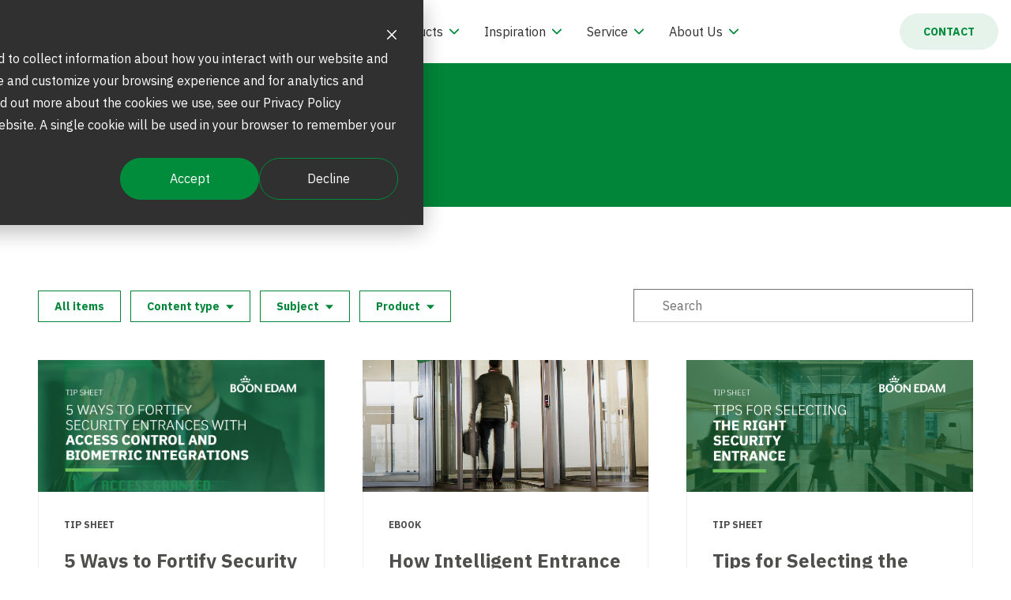

--- FILE ---
content_type: text/html; charset=UTF-8
request_url: https://content.boonedam.com/en-us/
body_size: 19157
content:
<!doctype html><!--[if lt IE 7]> <html class="no-js lt-ie9 lt-ie8 lt-ie7" lang="en-us" > <![endif]--><!--[if IE 7]>    <html class="no-js lt-ie9 lt-ie8" lang="en-us" >        <![endif]--><!--[if IE 8]>    <html class="no-js lt-ie9" lang="en-us" >               <![endif]--><!--[if gt IE 8]><!--><html class="no-js" lang="en-us"><!--<![endif]--><head><script type="application/javascript" id="hs-cookie-banner-scan" data-hs-allowed="true" src="/_hcms/cookie-banner/auto-blocking.js?portalId=2596790&amp;domain=content.boonedam.com"></script>
    <meta charset="utf-8">
    <meta http-equiv="X-UA-Compatible" content="IE=edge,chrome=1">
    <meta name="author" content="Boon Edam Limited">
    <meta name="description" content="Learn more about Boon Edam security entrance and revolving door solutions with dozens of pieces of thought leadership - whitepapers, articles, case studies, and more.">
    <meta name="generator" content="HubSpot">
    <title>Resources | Boon Edam USA</title>
    <link rel="shortcut icon" href="https://content.boonedam.com/hubfs/Boon%20edam%20favicon-32x32.png">
    
<meta name="viewport" content="width=device-width, initial-scale=1">

    <script src="/hs/hsstatic/jquery-libs/static-1.4/jquery/jquery-1.11.2.js"></script>
<script>hsjQuery = window['jQuery'];</script>
    <meta property="og:description" content="Learn more about Boon Edam security entrance and revolving door solutions with dozens of pieces of thought leadership - whitepapers, articles, case studies, and more.">
    <meta property="og:title" content="Resources | Boon Edam USA">
    <meta name="twitter:description" content="Learn more about Boon Edam security entrance and revolving door solutions with dozens of pieces of thought leadership - whitepapers, articles, case studies, and more.">
    <meta name="twitter:title" content="Resources | Boon Edam USA">

    

    
    <style>
a.cta_button{-moz-box-sizing:content-box !important;-webkit-box-sizing:content-box !important;box-sizing:content-box !important;vertical-align:middle}.hs-breadcrumb-menu{list-style-type:none;margin:0px 0px 0px 0px;padding:0px 0px 0px 0px}.hs-breadcrumb-menu-item{float:left;padding:10px 0px 10px 10px}.hs-breadcrumb-menu-divider:before{content:'›';padding-left:10px}.hs-featured-image-link{border:0}.hs-featured-image{float:right;margin:0 0 20px 20px;max-width:50%}@media (max-width: 568px){.hs-featured-image{float:none;margin:0;width:100%;max-width:100%}}.hs-screen-reader-text{clip:rect(1px, 1px, 1px, 1px);height:1px;overflow:hidden;position:absolute !important;width:1px}
</style>

    

    
<!--  Added by GoogleTagManager integration -->
<script>
var _hsp = window._hsp = window._hsp || [];
window.dataLayer = window.dataLayer || [];
function gtag(){dataLayer.push(arguments);}

var useGoogleConsentModeV2 = true;
var waitForUpdateMillis = 1000;



var hsLoadGtm = function loadGtm() {
    if(window._hsGtmLoadOnce) {
      return;
    }

    if (useGoogleConsentModeV2) {

      gtag('set','developer_id.dZTQ1Zm',true);

      gtag('consent', 'default', {
      'ad_storage': 'denied',
      'analytics_storage': 'denied',
      'ad_user_data': 'denied',
      'ad_personalization': 'denied',
      'wait_for_update': waitForUpdateMillis
      });

      _hsp.push(['useGoogleConsentModeV2'])
    }

    (function(w,d,s,l,i){w[l]=w[l]||[];w[l].push({'gtm.start':
    new Date().getTime(),event:'gtm.js'});var f=d.getElementsByTagName(s)[0],
    j=d.createElement(s),dl=l!='dataLayer'?'&l='+l:'';j.async=true;j.src=
    'https://www.googletagmanager.com/gtm.js?id='+i+dl;f.parentNode.insertBefore(j,f);
    })(window,document,'script','dataLayer','GTM-W4RF4CC');

    window._hsGtmLoadOnce = true;
};

_hsp.push(['addPrivacyConsentListener', function(consent){
  if(consent.allowed || (consent.categories && consent.categories.analytics)){
    hsLoadGtm();
  }
}]);

</script>

<!-- /Added by GoogleTagManager integration -->

    <link rel="canonical" href="https://content.boonedam.com/en-us/">

<script type="text/javascript">

    window._mfq = window._mfq || [];

    (function() {

        var mf = document.createElement("script");

        mf.type = "text/javascript"; mf.async = true;

        mf.src = "//cdn.mouseflow.com/projects/f56ef913-5fed-40e8-bfae-dd6867493830.js";

        document.getElementsByTagName("head")[0].appendChild(mf);

    })();

</script>
<meta property="og:url" content="https://content.boonedam.com/en-us/">
<meta name="twitter:card" content="summary">
<meta http-equiv="content-language" content="en-us">
<link rel="alternate" hreflang="da-dk" href="https://content.boonedam.com/da-dk/">
<link rel="alternate" hreflang="de-de" href="https://content.boonedam.com/de-de/">
<link rel="alternate" hreflang="en" href="https://content.boonedam.com">
<link rel="alternate" hreflang="en-ae" href="https://content.boonedam.com/en-ae/">
<link rel="alternate" hreflang="en-au" href="https://content.boonedam.com/en-au/">
<link rel="alternate" hreflang="en-gb" href="https://content.boonedam.com/en-gb/">
<link rel="alternate" hreflang="en-ie" href="https://content.boonedam.com/en-ie/">
<link rel="alternate" hreflang="en-in" href="https://content.boonedam.com/en-in/">
<link rel="alternate" hreflang="en-my" href="https://content.boonedam.com/en-my/">
<link rel="alternate" hreflang="en-us" href="https://content.boonedam.com/en-us/">
<link rel="alternate" hreflang="fr-be" href="https://content.boonedam.com/fr-be/">
<link rel="alternate" hreflang="fr-fr" href="https://content.boonedam.com/fr-fr/">
<link rel="alternate" hreflang="nl-be" href="https://content.boonedam.com/nl-be/">
<link rel="alternate" hreflang="nl-nl" href="https://content.boonedam.com/nl-nl/">
<link rel="alternate" hreflang="no-no" href="https://content.boonedam.com/no-no/">
<link rel="alternate" hreflang="sv-se" href="https://content.boonedam.com/sv-se/">
<link rel="stylesheet" href="//7052064.fs1.hubspotusercontent-na1.net/hubfs/7052064/hub_generated/template_assets/DEFAULT_ASSET/1767723259071/template_layout.min.css">


<link rel="stylesheet" href="https://content.boonedam.com/hubfs/hub_generated/template_assets/1/33295562356/1752064065125/template_main.min.css">


    <link href="https://fonts.googleapis.com/css2?family=IBM+Plex+Sans:ital@0;1&amp;display=swap" rel="stylesheet">
<script type="text/javascript" src="https://cdnjs.cloudflare.com/polyfill/v3/polyfill.min.js?features=default%2CIntersectionObserver%2CArray.prototype.find"></script>
    

</head>
<body class="   hs-content-id-44059368343 hs-landing-page hs-page " style="">
<!--  Added by GoogleTagManager integration -->
<noscript><iframe src="https://www.googletagmanager.com/ns.html?id=GTM-W4RF4CC" height="0" width="0" style="display:none;visibility:hidden"></iframe></noscript>

<!-- /Added by GoogleTagManager integration -->

    <div class="header-container-wrapper">
    <div class="header-container container-fluid">

<div class="row-fluid-wrapper row-depth-1 row-number-1 ">
<div class="row-fluid ">
<div class="span12 widget-span widget-type-custom_widget " style="" data-widget-type="custom_widget" data-x="0" data-w="12">
<div id="hs_cos_wrapper_module_1596626245047126" class="hs_cos_wrapper hs_cos_wrapper_widget hs_cos_wrapper_type_module" style="" data-hs-cos-general-type="widget" data-hs-cos-type="module"><svg xmlns="http://www.w3.org/2000/svg" xmlns:xlink="http://www.w3.org/1999/xlink" style="display:none"><symbol id="arrow-down" viewbox="0 0 10.326 14.685"><path d="M10.171 9.889a.521.521 0 0 0-.733-.74L5.686 12.9V.518A.516.516 0 0 0 5.167 0a.521.521 0 0 0-.526.518V12.9L.9 9.149a.531.531 0 0 0-.74 0 .519.519 0 0 0 0 .74L4.8 14.53a.51.51 0 0 0 .733 0Z" /></symbol><symbol id="arrow-left" viewbox="0 0 31.5 22.1"><path d="M10.3 21.8c.4.4 1.2.4 1.6 0 .4-.4.4-1.1 0-1.5l-8-8h26.5c.6 0 1.1-.5 1.1-1.1 0-.6-.5-1.1-1.1-1.1H3.8l8-8c.4-.4.4-1.1 0-1.6-.4-.4-1.1-.4-1.6 0l-10 10c-.4.4-.4 1.1 0 1.5l10.1 9.8z" /></symbol><symbol id="arrow-right" viewbox="0 0 31.49 22.142"><path d="M21.2.333a1.117 1.117 0 0 0-1.587 1.571l8.047 8.047H1.111A1.106 1.106 0 0 0 0 11.063a1.118 1.118 0 0 0 1.111 1.127h26.554l-8.047 8.036a1.139 1.139 0 0 0 0 1.587 1.112 1.112 0 0 0 1.587 0l9.952-9.952a1.093 1.093 0 0 0 0-1.571Z" /></symbol><symbol id="arrow-up" viewbox="0 0 17.779 25.285"><path d="M.267 8.258a.9.9 0 0 0 1.261 1.274L7.99 3.071v21.322a.888.888 0 0 0 .893.892.9.9 0 0 0 .9-.892V3.071l6.449 6.461a.915.915 0 0 0 1.274 0 .893.893 0 0 0 0-1.274L9.515.267a.878.878 0 0 0-1.261 0Z" /></symbol><symbol id="check-circle" viewbox="0 0 20 20"><path d="M19.13 9.217V10a9.538 9.538 0 0 1-9.565 9.565 9.565 9.565 0 0 1 0-19.13 8.85 8.85 0 0 1 3.913.87.856.856 0 0 1-.695 1.565 8.23 8.23 0 0 0-3.218-.696 7.826 7.826 0 0 0 0 15.652A7.794 7.794 0 0 0 17.391 10v-.783a.87.87 0 0 1 1.74 0zm.61-7.652a.84.84 0 0 0-1.218 0l-8.957 8.957-2-2a.86.86 0 1 0-1.217 1.217l2.609 2.609a.84.84 0 0 0 1.217 0l9.565-9.565a.84.84 0 0 0 0-1.218z" /></symbol><symbol id="check" viewbox="0 0 32 32"><path d="M27 4 12 19l-7-7-5 5 12 12L32 9z" /></symbol><symbol id="chevron-down" viewbox="0 0 14 8"><path d="M7 8a1 1 0 0 1-.71-.29l-6-6A1.004 1.004 0 0 1 1.71.29L7 5.59l5.29-5.3a1.004 1.004 0 0 1 1.42 1.42l-6 6A1 1 0 0 1 7 8Z" /></symbol><symbol id="chevron-left" viewbox="0 0 20 20"><path d="M13.891 17.418c.268.272.268.709 0 .979s-.701.271-.969 0l-7.83-7.908a.697.697 0 0 1 0-.979l7.83-7.908c.268-.27.701-.27.969 0s.268.709 0 .979L6.75 10l7.141 7.418z" /></symbol><symbol id="chevron-right" viewbox="0 0 10 18"><path data-name="Polygon 1" d="M10 9 0 18V0Z" fill="inherit" /></symbol><symbol id="chevron-up-thick" viewbox="0 0 7.464 4.152"><path data-name="Path 1014" d="m7.464 2.892-1.08 1.26-2.652-2.016-2.628 2.016L0 2.892 3.732 0Z" fill="inherit" /></symbol><symbol id="chevron-up" viewbox="0 0 20 20"><path d="M2.582 13.891c-.272.268-.709.268-.979 0s-.271-.701 0-.969l7.908-7.83a.697.697 0 0 1 .979 0l7.908 7.83c.27.268.27.701 0 .969s-.709.268-.978 0L10 6.75l-7.418 7.141z" /></symbol><symbol id="close" viewbox="0 0 20 20"><path d="M10 8.586 2.929 1.515 1.515 2.929 8.586 10l-7.071 7.071 1.414 1.414L10 11.414l7.071 7.071 1.414-1.414L11.414 10l7.071-7.071-1.414-1.414L10 8.586z" /></symbol><symbol id="cross" viewbox="0 0 9.538 9.538"><g data-name="Group 1784" fill="inherit"><path data-name="Rectangle 986" d="m1.506 0 8.032 8.032-1.506 1.506L0 1.506z" /><path data-name="Rectangle 987" d="M0 8.032 8.032 0l1.506 1.506-8.032 8.032z" /></g></symbol><symbol id="email" viewbox="0 0 22 22"><path d="M19 2H3a2.946 2.946 0 0 0-3 3v12a2.946 2.946 0 0 0 3 3h16a2.946 2.946 0 0 0 3-3V5a2.946 2.946 0 0 0-3-3ZM3 4h16a.961.961 0 0 1 .9.6v1.9L11 12.8 2.1 6.5V4.6A.961.961 0 0 1 3 4Zm16 14H3a.945.945 0 0 1-1-1V8.9l8.4 5.9a1.421 1.421 0 0 0 .6.2 1.421 1.421 0 0 0 .6-.2L20 8.9V17a.945.945 0 0 1-1 1Z" /></symbol><symbol id="facebook" viewbox="0 0 24 24"><path d="M17.14 12.007h-3.363V24H8.793V12.007h-2.37V7.773h2.37V5.029c0-1.964.932-5.029 5.03-5.029l3.692.014v4.113h-2.68a1.014 1.014 0 0 0-1.057 1.152v2.495h3.8Z" /></symbol><symbol id="form-error" viewbox="0 0 24 24"><path d="M12.984 12.984v-6h-1.969v6h1.969zm0 4.032V15h-1.969v2.016h1.969zm-.984-15c5.531 0 9.984 4.453 9.984 9.984S17.531 21.984 12 21.984 2.016 17.531 2.016 12 6.469 2.016 12 2.016z" /></symbol><symbol id="form-success" viewbox="0 0 24 24"><path d="m9.984 17.016 9-9-1.406-1.453-7.594 7.594-3.563-3.563L5.015 12zm2.016-15c5.531 0 9.984 4.453 9.984 9.984S17.531 21.984 12 21.984 2.016 17.531 2.016 12 6.469 2.016 12 2.016z" /></symbol><symbol id="globe" viewbox="0 0 24 24"><path data-name="Path 42" d="M0 0h24v24H0Z" fill="none" /><path data-name="Path 43" d="M12 2a10 10 0 1 0 10 10A10 10 0 0 0 12 2Zm-1 17.93A7.988 7.988 0 0 1 4 12a8.118 8.118 0 0 1 .21-1.79L9 15v1a2.006 2.006 0 0 0 2 2Zm6.9-2.54A1.984 1.984 0 0 0 16 16h-1v-3a1 1 0 0 0-1-1H8v-2h2a1 1 0 0 0 1-1V7h2a2.006 2.006 0 0 0 2-2v-.41a7.982 7.982 0 0 1 2.9 12.8Z" fill="inherit" /></symbol><symbol id="heart" viewbox="0 0 24 24"><path data-name="Path 61" d="M0 0h24v24H0Z" fill="none" /><path data-name="Path 62" d="M16.5 3A5.988 5.988 0 0 0 12 5.09 5.988 5.988 0 0 0 7.5 3 5.447 5.447 0 0 0 2 8.5c0 3.78 3.4 6.86 8.55 11.54L12 21.35l1.45-1.32C18.6 15.36 22 12.28 22 8.5A5.447 5.447 0 0 0 16.5 3Zm-4.4 15.55-.1.1-.1-.1C7.14 14.24 4 11.39 4 8.5A3.418 3.418 0 0 1 7.5 5a3.909 3.909 0 0 1 3.57 2.36h1.87A3.885 3.885 0 0 1 16.5 5 3.418 3.418 0 0 1 20 8.5c0 2.89-3.14 5.74-7.9 10.05Z" fill="inherit" /></symbol><symbol id="instagram" viewbox="0 0 24 24"><path d="M11.996 5.836a6.16 6.16 0 1 1-6.16 6.16 6.16 6.16 0 0 1 6.16-6.16Zm0 2.161a3.999 3.999 0 1 0 3.999 4 3.999 3.999 0 0 0-3.999-4ZM18.4 4.153a1.44 1.44 0 1 1-1.44 1.44 1.44 1.44 0 0 1 1.44-1.44ZM11.996 0C8.738 0 8.33.014 7.05.072A8.805 8.805 0 0 0 4.138.63a5.88 5.88 0 0 0-2.125 1.383A5.88 5.88 0 0 0 .63 4.138 8.805 8.805 0 0 0 .072 7.05C.014 8.33 0 8.738 0 11.996s.014 3.667.072 4.946a8.805 8.805 0 0 0 .558 2.912 5.88 5.88 0 0 0 1.383 2.125 5.881 5.881 0 0 0 2.125 1.384 8.806 8.806 0 0 0 2.912.557c1.28.059 1.688.072 4.946.072s3.667-.013 4.946-.072a8.806 8.806 0 0 0 2.912-.557 6.134 6.134 0 0 0 3.509-3.509 8.805 8.805 0 0 0 .557-2.912c.059-1.28.072-1.688.072-4.946S23.98 8.33 23.92 7.05a8.805 8.805 0 0 0-.557-2.912 5.88 5.88 0 0 0-1.384-2.125A5.88 5.88 0 0 0 19.854.63a8.804 8.804 0 0 0-2.912-.558C15.662.014 15.254 0 11.996 0Zm0 2.161c3.203 0 3.583.013 4.848.07a6.638 6.638 0 0 1 2.227.413 3.717 3.717 0 0 1 1.38.898 3.715 3.715 0 0 1 .897 1.38 6.636 6.636 0 0 1 .413 2.227c.058 1.265.07 1.644.07 4.847s-.012 3.583-.07 4.848a6.636 6.636 0 0 1-.413 2.227 3.973 3.973 0 0 1-2.277 2.277 6.637 6.637 0 0 1-2.227.413c-1.265.058-1.644.07-4.848.07s-3.582-.012-4.847-.07a6.637 6.637 0 0 1-2.228-.413 3.717 3.717 0 0 1-1.38-.897 3.715 3.715 0 0 1-.896-1.38 6.636 6.636 0 0 1-.414-2.227c-.057-1.265-.07-1.645-.07-4.848s.013-3.582.07-4.847a6.636 6.636 0 0 1 .414-2.228 3.715 3.715 0 0 1 .897-1.38 3.717 3.717 0 0 1 1.38-.896 6.638 6.638 0 0 1 2.227-.413c1.265-.058 1.644-.07 4.847-.07Z" /></symbol><symbol id="linkedin" viewbox="0 0 20 20"><path d="M14.674 12.213a2.204 2.204 0 0 0-2.075-2.265 1.834 1.834 0 0 0-2.063 1.056 3.6 3.6 0 0 0-.196 1.044v5.456H7.687V7.156h2.755l.136 1.348h.06a3.262 3.262 0 0 1 2.932-1.348c1.988 0 3.77 1.574 3.77 4.458v5.89h-2.666v-5.29ZM4.115 5.926A1.353 1.353 0 0 1 2.69 4.65q-.002-.048-.002-.097a1.364 1.364 0 0 1 1.35-1.377q.057 0 .114.003a1.359 1.359 0 0 1 1.443 1.27q.004.052.003.104a1.369 1.369 0 0 1-1.36 1.378q-.06 0-.122-.005ZM3.007 17.504V7.156h2.33v10.348h-2.33Z" /></symbol><symbol id="mail" viewbox="0 0 22.906 18.084"><path d="M20.423 18.084a1.786 1.786 0 0 0 1.278-.523l-6.187-6.709-.428.334q-.695.555-1.127.865a6.761 6.761 0 0 1-1.152.634 3.281 3.281 0 0 1-1.341.324h-.025a3.28 3.28 0 0 1-1.34-.324 6.74 6.74 0 0 1-1.152-.634q-.433-.31-1.127-.865c-.129-.1-.272-.215-.427-.336l-6.189 6.711a1.787 1.787 0 0 0 1.278.523Z" fill="inherit" /><path data-name="Shape" d="M1.361 7.114A7.021 7.021 0 0 1 0 6.028v9.645l6.028-5.587Q4.219 8.915 1.361 7.114ZM21.558 7.114q-2.753 1.727-4.68 2.973l6.028 5.585V6.028a7.3 7.3 0 0 1-1.348 1.086ZM20.861 0H2.045A1.87 1.87 0 0 0 .53.63 2.359 2.359 0 0 0 0 2.2a2.747 2.747 0 0 0 .7 1.657 6.2 6.2 0 0 0 1.5 1.4q.434.291 2.621 1.726c.787.516 1.471.967 2.059 1.355.5.331.933.617 1.29.855l.191.129.353.241q.415.285.69.46t.665.394a3.981 3.981 0 0 0 .735.327 2.136 2.136 0 0 0 .639.109h.025a2.136 2.136 0 0 0 .639-.109 3.972 3.972 0 0 0 .735-.327q.39-.218.665-.394t.69-.46l.352-.24.191-.129 1.294-.852 4.689-3.084a5.926 5.926 0 0 0 1.557-1.492 3.09 3.09 0 0 0 .626-1.828A1.811 1.811 0 0 0 22.3.569 2.033 2.033 0 0 0 20.861 0Z" fill="inherit" /></symbol><symbol id="pinterest" viewbox="-62 0 512 512"><path d="M60.945 278.219c.64-1.598 7.051-26.23 7.5-27.899-10.007-15.058-21.125-64.37-12.597-104.398 9.199-58.73 71.437-87.602 130.199-87.602v-.11c73.57.048 128.64 40.981 128.7 111.477.046 55.18-33.196 128.118-89.958 128.118h-.043c-20.258 0-45.906-9.188-52.633-18.211-7.761-10.399-9.668-23.23-5.566-36.942 10.05-32.082 22.867-70.511 24.363-96.136 1.387-24.184-15.773-39.918-38.027-39.918-16.746 0-38.496 9.726-49.336 37.058-8.953 22.707-8.762 46.48.586 72.672 3.644 10.238-16.156 76.984-22.5 98.719-15.762 53.992-37.34 122.305-32.727 160.348L53.36 512l22.368-29.313c30.953-40.519 62.957-145.332 71.484-170.835 25.21 32.648 77.71 33.586 83.832 33.586 75.184 0 160.437-74.657 158.02-178.563C386.94 75.754 320.252 0 200.43 0v.117C86.453.117 19.93 60.953 3.645 137.82c-14.915 71.274 18.253 125.52 57.3 140.399zm0 0" /></symbol><symbol id="play" viewbox="0 0 38 38"><path d="M32.83 18.538a1 1 0 0 1 0 1.7l-21.7 13.561a1 1 0 0 1-1.53-.848V5.821a1 1 0 0 1 1.53-.848Z" fill="inherit" data-name="icon [default][glyph:play]" /></symbol><symbol id="search" viewbox="0 0 24 24"><path d="M21.7 20.3 18 16.6c1.2-1.5 2-3.5 2-5.6 0-5-4-9-9-9s-9 4-9 9 4 9 9 9c2.1 0 4.1-.7 5.6-2l3.7 3.7c.2.2.5.3.7.3s.5-.1.7-.3c.4-.4.4-1 0-1.4zM4 11c0-3.9 3.1-7 7-7s7 3.1 7 7c0 1.9-.8 3.7-2 4.9-1.3 1.3-3 2-4.9 2-4 .1-7.1-3-7.1-6.9z" /></symbol><symbol id="spinner" viewbox="0 0 338.92 338.92"><path d="M1.144 194.46c4.573 31 17.578 59.389 36.613 82.648l28.459-28.428c-12.036-15.667-20.59-34.22-24.5-54.22H1.144zM62 96.2 33.349 67.58C14.839 92.223 2.867 121.46 0 154.46h40.204c2.488-22 10.187-41.3 21.796-58.26zm209.972 153.403 28.43 28.461c19.45-23.43 32.739-52.605 37.373-83.605h-40.572c-3.988 20.001-12.807 39.276-25.231 55.144zm5.332-211.846C252.749 17.662 222.46 4.291 189.46.463v40.341c22 3.368 42.285 12.341 59.299 25.412l28.545-28.459zm21.412 116.703h40.204c-2.904-33-15.158-63.005-34.08-87.833l-28.61 28.578c11.993 17.178 19.948 37.255 22.486 59.255zM189.46 298.116v40.341c30-3.541 58.739-15.244 82.228-32.886l-28.736-28.651c-15.757 10.785-34.492 18.203-53.492 21.196zm-122.669 6.723c23.506 17.914 51.669 29.854 82.669 33.539v-40.373c-20-3.125-38.345-10.744-54.145-21.775l-28.524 28.609zM89.549 66.948c17.031-13.334 36.911-22.52 59.911-26.033V.541c-34 3.982-63.706 17.596-88.255 37.976l28.344 28.431z" /></symbol><symbol id="twitter" viewbox="0 0 20 20"><path d="m0 19.995 7.416-8.871L.002.022C.122.015.203.007.285.006c1.706 0 3.412.003 5.118-.005.188 0 .293.065.398.223 1.525 2.297 3.059 4.59 4.59 6.882.05.073.103.143.174.244.231-.274.452-.532.67-.793 1.765-2.11 3.53-4.22 5.29-6.335.13-.155.258-.23.463-.222.442.017.886.005 1.396.005l-7.078 8.469 7.693 11.52h-.304c-1.698 0-3.395-.004-5.093.006-.2 0-.309-.067-.419-.233-1.605-2.414-3.217-4.824-4.828-7.236l-.198-.29c-.394.47-.78.927-1.162 1.386-1.73 2.07-3.46 4.141-5.196 6.206a.493.493 0 0 1-.325.155c-.468.017-.936.007-1.476.007h.001Zm16.7-1.236c-.08-.125-.127-.199-.176-.271l-3.78-5.565C10.162 9.125 7.581 5.328 5.005 1.527c-.111-.164-.223-.236-.423-.231-.679.014-1.358.004-2.036.006-.074 0-.148.008-.265.014.1.15.176.266.255.38l7.905 11.636c1.18 1.738 2.36 3.476 3.545 5.21.059.087.157.205.24.207.807.016 1.615.01 2.473.01Z" /></symbol><symbol id="whatsapp" viewbox="0 0 19.766 19.927"><path data-name="Path 787" d="M9.4.012a9.887 9.887 0 0 0-8.324 14.359l-1.05 5.093a.385.385 0 0 0 .465.452l4.991-1.182A9.884 9.884 0 1 0 9.4.012zm5.955 15.343a7.743 7.743 0 0 1-8.916 1.459l-.7-.346-3.06.725.644-3.127-.337-.666A7.745 7.745 0 0 1 4.41 4.411a7.739 7.739 0 1 1 10.945 10.944z" fill="inherit" /><path data-name="Path 788" d="m14.679 12.026-1.914-.55a.713.713 0 0 0-.706.186l-.468.477a.7.7 0 0 1-.758.16 10.22 10.22 0 0 1-3.3-2.907.7.7 0 0 1 .055-.773l.409-.529a.713.713 0 0 0 .088-.725L7.28 5.543a.714.714 0 0 0-1.115-.255 3.22 3.22 0 0 0-1.245 1.9c-.136 1.341.439 3.032 2.615 5.062 2.513 2.345 4.525 2.655 5.835 2.338a3.22 3.22 0 0 0 1.712-1.492.714.714 0 0 0-.403-1.07z" fill="inherit" /></symbol><symbol id="youtube" viewbox="0 0 20 20"><path d="M18.5 12.975a3.178 3.178 0 0 1-3.163 3.174H4.663A3.178 3.178 0 0 1 1.5 12.975v-5.95A3.178 3.178 0 0 1 4.663 3.85h10.674A3.178 3.178 0 0 1 18.5 7.025v5.95ZM8.01 7.245v5.87l5.012-2.934Z" /></symbol></svg></div>

</div><!--end widget-span -->
</div><!--end row-->
</div><!--end row-wrapper -->

<div class="row-fluid-wrapper row-depth-1 row-number-2 ">
<div class="row-fluid ">
<div class="span12 widget-span widget-type-custom_widget " style="" data-widget-type="custom_widget" data-x="0" data-w="12">
<div id="hs_cos_wrapper_module_1734364567643360" class="hs_cos_wrapper hs_cos_wrapper_widget hs_cos_wrapper_type_module" style="" data-hs-cos-general-type="widget" data-hs-cos-type="module">





<section class="c-page-header-v2 js-sticky-header ">
      <div class="c-page-header-v2__container u-flex u-flex-v-center u-flex-sb">
        <a href="https://www.boonedam.com/en-us" class="c-page-header-v2__logo-link">
          <img class="c-page-header-v2__logo" title="Back to home" src="https://content.boonedam.com/hubfs/Ontwerp%20zonder%20titel%20(8).svg" alt="">
        </a>

        <a href="https://www.boonedam.com/en-us" class="c-page-header-v2__sticky-logo-link">
          <img class="c-page-header-v2__logo" title="Back to home" src="https://content.boonedam.com/hubfs/Ontwerp%20zonder%20titel%20(8).svg" alt="Boon Edam Classic logo">
        </a>

        <div class="c-page-header-v2__menu-container u-flex u-flex-v-center u-flex-end">
          
    <div class="c-main-nav-v2 u-flex u-flex-v-center u-flex-end">
      
        
        
        
        
        
  
        
          <div class="c-main-nav-v2__link-container c-main-nav-v2__link-container--mega">
            <div class="c-main-nav-v2__link c-main-nav-v2__link--dropdown ">
  
              
                <a href="https://www.boonedam.com/en-us/focus-areas" class="c-main-nav-v2__dropper u-flex u-flex-v-center " target="_self" rel="">
                  Focus Area
                  
  
  

  <svg class="c-icon  c-main-nav-v2__dropper-icon c-button__icon--move-down">
    <use href="#chevron-down" xlink:href="#chevron-down"></use>
  </svg>

                </a>
              
  
              <div class="c-main-nav-v2__dropdown c-main-nav-v2__dropdown--mega">
                <div class="c-main-nav-v2__dropdown-inner c-main-nav-v2__dropdown-inner--mega">
                  <div class="c-main-nav-v2__content-container">
                    As the world continues to evolve, so do the focus areas of our business and the products and services we deliver to you. Here you can read more about the areas we are focused on.
                  </div>
                  <div class="c-main-nav-v2__items-container">
                    
                      <div class="c-main-nav-v2__mega-wrapper">
                        <div class="c-main-nav-v2__child-container">
                            
                            
                            <a href="https://www.boonedam.com/en-us/focus-areas/strategic-markets" class="c-main-nav-v2__child u-flex u-flex u-flex-v-center" target="_self" rel="">
                              
                                <div class="c-main-nav-v2__child-image-container u-image u-image--square">
                                  <img class="c-main-nav-v2__child-image u-image__background u-image__background--contain" src="https://content.boonedam.com/hubfs/Market%20Segments.svg" alt="Market Segments">
                                </div>
                              
                              <div class="c-main-nav-v2__child-title">
                                Strategic Markets
                              </div>
                            </a>
                        </div>
                      </div>
                    
                      <div class="c-main-nav-v2__mega-wrapper">
                        <div class="c-main-nav-v2__child-container">
                            
                            
                            <a href="https://www.boonedam.com/en-us/focus-areas/touchless" class="c-main-nav-v2__child u-flex u-flex u-flex-v-center" target="_self" rel="">
                              
                                <div class="c-main-nav-v2__child-image-container u-image u-image--square">
                                  <img class="c-main-nav-v2__child-image u-image__background u-image__background--contain" src="https://content.boonedam.com/hubfs/Touchless.svg" alt="Touchless">
                                </div>
                              
                              <div class="c-main-nav-v2__child-title">
                                Touchless Entrance Solution
                              </div>
                            </a>
                        </div>
                      </div>
                    
                      <div class="c-main-nav-v2__mega-wrapper">
                        <div class="c-main-nav-v2__child-container">
                            
                            
                            <a href="https://www.boonedam.com/en-us/focus-areas/security-solutions" class="c-main-nav-v2__child u-flex u-flex u-flex-v-center" target="_self" rel="">
                              
                                <div class="c-main-nav-v2__child-image-container u-image u-image--square">
                                  <img class="c-main-nav-v2__child-image u-image__background u-image__background--contain" src="https://content.boonedam.com/hubfs/Security.svg" alt="Security">
                                </div>
                              
                              <div class="c-main-nav-v2__child-title">
                                Security Solutions
                              </div>
                            </a>
                        </div>
                      </div>
                    
                      <div class="c-main-nav-v2__mega-wrapper">
                        <div class="c-main-nav-v2__child-container">
                            
                            
                            <a href="https://www.boonedam.com/en-us/focus-areas/bim" class="c-main-nav-v2__child u-flex u-flex u-flex-v-center" target="_self" rel="">
                              
                                <div class="c-main-nav-v2__child-image-container u-image u-image--square">
                                  <img class="c-main-nav-v2__child-image u-image__background u-image__background--contain" src="https://content.boonedam.com/hubfs/BIM.svg" alt="BIM">
                                </div>
                              
                              <div class="c-main-nav-v2__child-title">
                                BIM Objects
                              </div>
                            </a>
                        </div>
                      </div>
                    
                      <div class="c-main-nav-v2__mega-wrapper">
                        <div class="c-main-nav-v2__child-container">
                            
                            
                            <a href="https://www.boonedam.com/en-us/focus-areas/scalable-security" class="c-main-nav-v2__child u-flex u-flex u-flex-v-center" target="_self" rel="">
                              
                                <div class="c-main-nav-v2__child-image-container u-image u-image--square">
                                  <img class="c-main-nav-v2__child-image u-image__background u-image__background--contain" src="https://content.boonedam.com/hubfs/Security.svg" alt="Security">
                                </div>
                              
                              <div class="c-main-nav-v2__child-title">
                                Scalable Security
                              </div>
                            </a>
                        </div>
                      </div>
                    
                  </div>
                </div>
              </div>
            </div>
          </div>
        
      
        
        
        
        
        
  
        
          <div class="c-main-nav-v2__link-container c-main-nav-v2__link-container--mega">
            <div class="c-main-nav-v2__link c-main-nav-v2__link--dropdown ">
  
              
                <a href="https://www.boonedam.com/en-us/products" class="c-main-nav-v2__dropper u-flex u-flex-v-center " target="_self" rel="">
                  Products
                  
  
  

  <svg class="c-icon  c-main-nav-v2__dropper-icon c-button__icon--move-down">
    <use href="#chevron-down" xlink:href="#chevron-down"></use>
  </svg>

                </a>
              
  
              <div class="c-main-nav-v2__dropdown c-main-nav-v2__dropdown--mega">
                <div class="c-main-nav-v2__dropdown-inner c-main-nav-v2__dropdown-inner--mega">
                  <div class="c-main-nav-v2__content-container">
                    Discover our range of secured entry solutions including security revolving doors and portals, innovative optical turnstiles and ADA-compliant access gates, and robust full height and tripod turnstiles.
                  </div>
                  <div class="c-main-nav-v2__items-container">
                    
                      <div class="c-main-nav-v2__mega-wrapper">
                        <div class="c-main-nav-v2__child-container">
                            
                            
                            <a href="https://www.boonedam.com/en-us/products/security-revolving-doors-and-mantrap-portals" class="c-main-nav-v2__child u-flex u-flex u-flex-v-center" target="_self" rel="">
                              
                                <div class="c-main-nav-v2__child-image-container u-image u-image--square">
                                  <img class="c-main-nav-v2__child-image u-image__background u-image__background--contain" src="https://content.boonedam.com/hubfs/Security%20Doors.svg" alt="Security Doors">
                                </div>
                              
                              <div class="c-main-nav-v2__child-title">
                                Security Doors and Portals
                              </div>
                            </a>
                        </div>
                      </div>
                    
                      <div class="c-main-nav-v2__mega-wrapper">
                        <div class="c-main-nav-v2__child-container">
                            
                            
                            <a href="https://www.boonedam.com/en-us/products/access-gates" class="c-main-nav-v2__child u-flex u-flex u-flex-v-center" target="_self" rel="">
                              
                                <div class="c-main-nav-v2__child-image-container u-image u-image--square">
                                  <img class="c-main-nav-v2__child-image u-image__background u-image__background--contain" src="https://content.boonedam.com/hubfs/Access%20gates.svg" alt="Access gates">
                                </div>
                              
                              <div class="c-main-nav-v2__child-title">
                                Access Gates
                              </div>
                            </a>
                        </div>
                      </div>
                    
                      <div class="c-main-nav-v2__mega-wrapper">
                        <div class="c-main-nav-v2__child-container">
                            
                            
                            <a href="https://www.boonedam.com/en-us/products/optical-turnstiles" class="c-main-nav-v2__child u-flex u-flex u-flex-v-center" target="_self" rel="">
                              
                                <div class="c-main-nav-v2__child-image-container u-image u-image--square">
                                  <img class="c-main-nav-v2__child-image u-image__background u-image__background--contain" src="https://content.boonedam.com/hubfs/Speed%20gates.svg" alt="Speed gates">
                                </div>
                              
                              <div class="c-main-nav-v2__child-title">
                                Optical Turnstiles
                              </div>
                            </a>
                        </div>
                      </div>
                    
                      <div class="c-main-nav-v2__mega-wrapper">
                        <div class="c-main-nav-v2__child-container">
                            
                            
                            <a href="https://www.boonedam.com/en-us/products/revolving-doors" class="c-main-nav-v2__child u-flex u-flex u-flex-v-center" target="_self" rel="">
                              
                                <div class="c-main-nav-v2__child-image-container u-image u-image--square">
                                  <img class="c-main-nav-v2__child-image u-image__background u-image__background--contain" src="https://content.boonedam.com/hubfs/Revolving%20Doors.svg" alt="Revolving Doors">
                                </div>
                              
                              <div class="c-main-nav-v2__child-title">
                                Revolving Doors
                              </div>
                            </a>
                        </div>
                      </div>
                    
                      <div class="c-main-nav-v2__mega-wrapper">
                        <div class="c-main-nav-v2__child-container">
                            
                            
                            <a href="https://www.boonedam.com/en-us/products/full-height-turnstiles" class="c-main-nav-v2__child u-flex u-flex u-flex-v-center" target="_self" rel="">
                              
                                <div class="c-main-nav-v2__child-image-container u-image u-image--square">
                                  <img class="c-main-nav-v2__child-image u-image__background u-image__background--contain" src="https://content.boonedam.com/hubfs/Full%20Hight%20Turnstiles.svg" alt="Full Hight Turnstiles">
                                </div>
                              
                              <div class="c-main-nav-v2__child-title">
                                Full Height Turnstiles
                              </div>
                            </a>
                        </div>
                      </div>
                    
                      <div class="c-main-nav-v2__mega-wrapper">
                        <div class="c-main-nav-v2__child-container">
                            
                            
                            <a href="https://www.boonedam.com/en-us/products/accessories-and-entry-additions" class="c-main-nav-v2__child u-flex u-flex u-flex-v-center" target="_self" rel="">
                              
                                <div class="c-main-nav-v2__child-image-container u-image u-image--square">
                                  <img class="c-main-nav-v2__child-image u-image__background u-image__background--contain" src="https://content.boonedam.com/hubfs/Add-ons.svg" alt="Add-ons">
                                </div>
                              
                              <div class="c-main-nav-v2__child-title">
                                Accessories
                              </div>
                            </a>
                        </div>
                      </div>
                    
                      <div class="c-main-nav-v2__mega-wrapper">
                        <div class="c-main-nav-v2__child-container">
                            
                            
                            <a href="https://www.boonedam.com/en-us/products/tripod-turnstiles" class="c-main-nav-v2__child u-flex u-flex u-flex-v-center" target="_self" rel="">
                              
                                <div class="c-main-nav-v2__child-image-container u-image u-image--square">
                                  <img class="c-main-nav-v2__child-image u-image__background u-image__background--contain" src="https://content.boonedam.com/hubfs/Tripod%20Turnstiles.svg" alt="Tripod Turnstiles">
                                </div>
                              
                              <div class="c-main-nav-v2__child-title">
                                Tripod Turnstiles
                              </div>
                            </a>
                        </div>
                      </div>
                    
                  </div>
                </div>
              </div>
            </div>
          </div>
        
      
        
        
        
        
        
  
        
          <div class="c-main-nav-v2__link-container c-main-nav-v2__link-container--mega">
            <div class="c-main-nav-v2__link c-main-nav-v2__link--dropdown ">
  
              
                <a href="https://www.boonedam.com/en-us/inspiration" class="c-main-nav-v2__dropper u-flex u-flex-v-center " target="_self" rel="">
                  Inspiration
                  
  
  

  <svg class="c-icon  c-main-nav-v2__dropper-icon c-button__icon--move-down">
    <use href="#chevron-down" xlink:href="#chevron-down"></use>
  </svg>

                </a>
              
  
              <div class="c-main-nav-v2__dropdown c-main-nav-v2__dropdown--mega">
                <div class="c-main-nav-v2__dropdown-inner c-main-nav-v2__dropdown-inner--mega">
                  <div class="c-main-nav-v2__content-container">
                    Browse articles, blog posts, whitepapers, graphics, videos and more to make the most informed decision possible.
                  </div>
                  <div class="c-main-nav-v2__items-container">
                    
                      <div class="c-main-nav-v2__mega-wrapper">
                        <div class="c-main-nav-v2__child-container">
                            
                            
                            <a href="https://www.boonedam.com/en-us/inspiration/portfolio" class="c-main-nav-v2__child u-flex u-flex u-flex-v-center" target="_self" rel="">
                              
                                <div class="c-main-nav-v2__child-image-container u-image u-image--square">
                                  <img class="c-main-nav-v2__child-image u-image__background u-image__background--contain" src="https://content.boonedam.com/hubfs/Poertfolio.svg" alt="Portfolio">
                                </div>
                              
                              <div class="c-main-nav-v2__child-title">
                                Portfolio
                              </div>
                            </a>
                        </div>
                      </div>
                    
                      <div class="c-main-nav-v2__mega-wrapper">
                        <div class="c-main-nav-v2__child-container">
                            
                            
                            <a href="//content.boonedam.com/en-us/" class="c-main-nav-v2__child u-flex u-flex u-flex-v-center" target="_self" rel="">
                              
                                <div class="c-main-nav-v2__child-image-container u-image u-image--square">
                                  <img class="c-main-nav-v2__child-image u-image__background u-image__background--contain" src="https://content.boonedam.com/hubfs/Knowledge.svg" alt="Knowledge">
                                </div>
                              
                              <div class="c-main-nav-v2__child-title">
                                Resources
                              </div>
                            </a>
                        </div>
                      </div>
                    
                      <div class="c-main-nav-v2__mega-wrapper">
                        <div class="c-main-nav-v2__child-container">
                            
                            
                            <a href="https://blog.boonedam.com/en-us/" class="c-main-nav-v2__child u-flex u-flex u-flex-v-center" target="_self" rel="">
                              
                                <div class="c-main-nav-v2__child-image-container u-image u-image--square">
                                  <img class="c-main-nav-v2__child-image u-image__background u-image__background--contain" src="https://content.boonedam.com/hubfs/Blog.svg" alt="Blog">
                                </div>
                              
                              <div class="c-main-nav-v2__child-title">
                                Blog
                              </div>
                            </a>
                        </div>
                      </div>
                    
                  </div>
                </div>
              </div>
            </div>
          </div>
        
      
        
        
        
        
        
  
        
          <div class="c-main-nav-v2__link-container c-main-nav-v2__link-container--mega">
            <div class="c-main-nav-v2__link c-main-nav-v2__link--dropdown ">
  
              
                <a href="https://www.boonedam.com/en-us/service" class="c-main-nav-v2__dropper u-flex u-flex-v-center " target="_self" rel="">
                  Service
                  
  
  

  <svg class="c-icon  c-main-nav-v2__dropper-icon c-button__icon--move-down">
    <use href="#chevron-down" xlink:href="#chevron-down"></use>
  </svg>

                </a>
              
  
              <div class="c-main-nav-v2__dropdown c-main-nav-v2__dropdown--mega">
                <div class="c-main-nav-v2__dropdown-inner c-main-nav-v2__dropdown-inner--mega">
                  <div class="c-main-nav-v2__content-container">
                    By keeping our solutions in-house, our customers can expect a premium aftercare experience that ensures consistent communication with our aftercare experts.
                  </div>
                  <div class="c-main-nav-v2__items-container">
                    
                      <div class="c-main-nav-v2__mega-wrapper">
                        <div class="c-main-nav-v2__child-container">
                            
                            
                            <a href="https://www.boonedam.com/en-us/service/service-agreements-and-maintenance" class="c-main-nav-v2__child u-flex u-flex u-flex-v-center" target="_self" rel="">
                              
                                <div class="c-main-nav-v2__child-image-container u-image u-image--square">
                                  <img class="c-main-nav-v2__child-image u-image__background u-image__background--contain" src="https://content.boonedam.com/hubfs/Maintenance%20Contract.svg" alt="Maintenance Contract">
                                </div>
                              
                              <div class="c-main-nav-v2__child-title">
                                Service Agreements and Maintenance
                              </div>
                            </a>
                        </div>
                      </div>
                    
                      <div class="c-main-nav-v2__mega-wrapper">
                        <div class="c-main-nav-v2__child-container">
                            
                            
                            <a href="https://www.boonedam.com/en-us/service/retrofits-and-upgrades" class="c-main-nav-v2__child u-flex u-flex u-flex-v-center" target="_self" rel="">
                              
                                <div class="c-main-nav-v2__child-image-container u-image u-image--square">
                                  <img class="c-main-nav-v2__child-image u-image__background u-image__background--contain" src="https://content.boonedam.com/hubfs/Retrofit.svg" alt="Retrofit">
                                </div>
                              
                              <div class="c-main-nav-v2__child-title">
                                Retrofits and Upgrades
                              </div>
                            </a>
                        </div>
                      </div>
                    
                      <div class="c-main-nav-v2__mega-wrapper">
                        <div class="c-main-nav-v2__child-container">
                            
                            
                            <a href="https://www.boonedam.com/en-us/service/replacement-parts" class="c-main-nav-v2__child u-flex u-flex u-flex-v-center" target="_self" rel="">
                              
                                <div class="c-main-nav-v2__child-image-container u-image u-image--square">
                                  <img class="c-main-nav-v2__child-image u-image__background u-image__background--contain" src="https://content.boonedam.com/hubfs/Service.svg" alt="Service">
                                </div>
                              
                              <div class="c-main-nav-v2__child-title">
                                Replacement Parts
                              </div>
                            </a>
                        </div>
                      </div>
                    
                      <div class="c-main-nav-v2__mega-wrapper">
                        <div class="c-main-nav-v2__child-container">
                            
                            
                            <a href="https://www.boonedam.com/en-us/service/technical-training" class="c-main-nav-v2__child u-flex u-flex u-flex-v-center" target="_self" rel="">
                              
                                <div class="c-main-nav-v2__child-image-container u-image u-image--square">
                                  <img class="c-main-nav-v2__child-image u-image__background u-image__background--contain" src="https://content.boonedam.com/hubfs/Training.svg" alt="Training">
                                </div>
                              
                              <div class="c-main-nav-v2__child-title">
                                Technical Support and Training
                              </div>
                            </a>
                        </div>
                      </div>
                    
                  </div>
                </div>
              </div>
            </div>
          </div>
        
      
        
        
        
        
        
  
        
          <div class="c-main-nav-v2__link-container c-main-nav-v2__link-container--mega">
            <div class="c-main-nav-v2__link c-main-nav-v2__link--dropdown ">
  
              
                <a href="https://www.boonedam.com/en-us/about-us" class="c-main-nav-v2__dropper u-flex u-flex-v-center " target="_self" rel="">
                  About Us
                  
  
  

  <svg class="c-icon  c-main-nav-v2__dropper-icon c-button__icon--move-down">
    <use href="#chevron-down" xlink:href="#chevron-down"></use>
  </svg>

                </a>
              
  
              <div class="c-main-nav-v2__dropdown c-main-nav-v2__dropdown--mega">
                <div class="c-main-nav-v2__dropdown-inner c-main-nav-v2__dropdown-inner--mega">
                  <div class="c-main-nav-v2__content-container">
                    Boon Edam is leading the field when it comes to supplying top quality revolving doors, high security doors and speed gates to customers across the world.
                  </div>
                  <div class="c-main-nav-v2__items-container">
                    
                      <div class="c-main-nav-v2__mega-wrapper">
                        <div class="c-main-nav-v2__child-container">
                            
                            
                            <a href="https://www.boonedam.com/en-us/about-us/our-story" class="c-main-nav-v2__child u-flex u-flex u-flex-v-center" target="_self" rel="">
                              
                                <div class="c-main-nav-v2__child-image-container u-image u-image--square">
                                  <img class="c-main-nav-v2__child-image u-image__background u-image__background--contain" src="https://content.boonedam.com/hubfs/Story.svg" alt="Story">
                                </div>
                              
                              <div class="c-main-nav-v2__child-title">
                                Our Story
                              </div>
                            </a>
                        </div>
                      </div>
                    
                      <div class="c-main-nav-v2__mega-wrapper">
                        <div class="c-main-nav-v2__child-container">
                            
                            
                            <a href="https://www.boonedam.com/en-us/about-us/careers" class="c-main-nav-v2__child u-flex u-flex u-flex-v-center" target="_self" rel="">
                              
                                <div class="c-main-nav-v2__child-image-container u-image u-image--square">
                                  <img class="c-main-nav-v2__child-image u-image__background u-image__background--contain" src="https://content.boonedam.com/hubfs/Careers.svg" alt="Careers">
                                </div>
                              
                              <div class="c-main-nav-v2__child-title">
                                Careers
                              </div>
                            </a>
                        </div>
                      </div>
                    
                      <div class="c-main-nav-v2__mega-wrapper">
                        <div class="c-main-nav-v2__child-container">
                            
                            
                            <a href="https://www.boonedam.com/en-us/about-us/welcome-to-the-boon-edam-group" class="c-main-nav-v2__child u-flex u-flex u-flex-v-center" target="_self" rel="">
                              
                                <div class="c-main-nav-v2__child-image-container u-image u-image--square">
                                  <img class="c-main-nav-v2__child-image u-image__background u-image__background--contain" src="https://content.boonedam.com/hubfs/Group%20Global.svg" alt="Group Global">
                                </div>
                              
                              <div class="c-main-nav-v2__child-title">
                                Boon Edam Group
                              </div>
                            </a>
                        </div>
                      </div>
                    
                      <div class="c-main-nav-v2__mega-wrapper">
                        <div class="c-main-nav-v2__child-container">
                            
                            
                            <a href="https://www.boonedam.com/en-us/about-us/boon-edam-experience" class="c-main-nav-v2__child u-flex u-flex u-flex-v-center" target="_self" rel="">
                              
                                <div class="c-main-nav-v2__child-image-container u-image u-image--square">
                                  <img class="c-main-nav-v2__child-image u-image__background u-image__background--contain" src="https://content.boonedam.com/hubfs/Boon%20Edam.svg" alt="Boon Edam">
                                </div>
                              
                              <div class="c-main-nav-v2__child-title">
                                Boon Edam Experience
                              </div>
                            </a>
                        </div>
                      </div>
                    
                      <div class="c-main-nav-v2__mega-wrapper">
                        <div class="c-main-nav-v2__child-container">
                            
                            
                            <a href="https://www.boonedam.com/en-us/welcome-boon-edam-americas" class="c-main-nav-v2__child u-flex u-flex u-flex-v-center" target="_self" rel="">
                              
                                <div class="c-main-nav-v2__child-image-container u-image u-image--square">
                                  <img class="c-main-nav-v2__child-image u-image__background u-image__background--contain" src="https://content.boonedam.com/hubfs/Boon%20Edam.svg" alt="Boon Edam">
                                </div>
                              
                              <div class="c-main-nav-v2__child-title">
                                Boon Edam America
                              </div>
                            </a>
                        </div>
                      </div>
                    
                      <div class="c-main-nav-v2__mega-wrapper">
                        <div class="c-main-nav-v2__child-container">
                            
                            
                            <a href="https://www.boonedam.com/en-us/about-us/boonselect-solution-mapping-tool" class="c-main-nav-v2__child u-flex u-flex u-flex-v-center" target="_self" rel="">
                              
                                <div class="c-main-nav-v2__child-image-container u-image u-image--square">
                                  <img class="c-main-nav-v2__child-image u-image__background u-image__background--contain" src="https://content.boonedam.com/hubfs/Boon%20Select.svg" alt="Boon Select">
                                </div>
                              
                              <div class="c-main-nav-v2__child-title">
                                Boonselect
                              </div>
                            </a>
                        </div>
                      </div>
                    
                      <div class="c-main-nav-v2__mega-wrapper">
                        <div class="c-main-nav-v2__child-container">
                            
                            
                            <a href="https://www.boonedam.com/en-us/news" class="c-main-nav-v2__child u-flex u-flex u-flex-v-center" target="_self" rel="">
                              
                                <div class="c-main-nav-v2__child-image-container u-image u-image--square">
                                  <img class="c-main-nav-v2__child-image u-image__background u-image__background--contain" src="https://content.boonedam.com/hubfs/News.svg" alt="News">
                                </div>
                              
                              <div class="c-main-nav-v2__child-title">
                                News
                              </div>
                            </a>
                        </div>
                      </div>
                    
                      <div class="c-main-nav-v2__mega-wrapper">
                        <div class="c-main-nav-v2__child-container">
                            
                            
                            <a href="https://www.boonedam.com/en-us/about-us/level-up" class="c-main-nav-v2__child u-flex u-flex u-flex-v-center" target="_self" rel="">
                              
                                <div class="c-main-nav-v2__child-image-container u-image u-image--square">
                                  <img class="c-main-nav-v2__child-image u-image__background u-image__background--contain" src="https://content.boonedam.com/hubfs/Retrofit.svg" alt="Retrofit">
                                </div>
                              
                              <div class="c-main-nav-v2__child-title">
                                Level Up
                              </div>
                            </a>
                        </div>
                      </div>
                    
                  </div>
                </div>
              </div>
            </div>
          </div>
        
      
    </div>
  
        </div>

        
          <div class="c-page-header-v2__menu-wrapper">
            
  
  

  
    
  
  
  
  
  

  <a href="https://www.boonedam.com/en-us/contact" class="c-button c-button--primary c-page-header-v2__cta">
    

    <span class="c-button__content">Contact</span>

    

    
    
    
  </a>

  

          </div>
        
      </div>

</section>


  <header class="c-mobile-header-v2 js-sticky-header">
    
<div class="c-mobile-branding-v2">
  <div class="o-container c-mobile-branding-v2__container u-flex u-flex-v-center">
    <a href="https://www.boonedam.com/en-us" class="c-mobile-branding-v2__logo-link">
      <img src="https://content.boonedam.com/hubfs/Ontwerp%20zonder%20titel%20(8).svg" alt="Boon Edam Classic logo" title="Back to home" class="c-mobile-branding-v2__logo">
    </a>

    <div class="c-mobile-branding-v2__wrapper u-flex u-flex-v-center">
       
  
  

  
    
  
  
  
  
  

  <a href="https://www.boonedam.com/en-us/contact" class="c-button c-button--primary c-mobile-branding-v2__cta">
    

    <span class="c-button__content">Contact</span>

    

    
    
    
  </a>

  
 

      <div class="c-mobile-branding-v2__button-container">
        <div class="u-flex u-flex-v-center">
          <div class="c-mobile-branding-v2__burger js-toggle-mobile-cover">
            <div class="c-burger-button-v2">
              <div class="c-burger-button-v2__container">
                <div class="c-burger-button-v2__burger">
                  <span></span>
                  <span></span>
                  <span></span>
                </div>
                <div class="c-burger-button-v2__cross">
                  <span></span>
                  <span></span>
                </div>
              </div>
            </div>
          </div>
        </div>
      </div>
    </div>
  </div>
</div>

  </header>

  <div class="c-mobile-cover-v2 js-mobile-cover">
    
<div class="c-mobile-branding-v2">
  <div class="o-container c-mobile-branding-v2__container u-flex u-flex-v-center">
    <a href="https://www.boonedam.com/en-us" class="c-mobile-branding-v2__logo-link">
      <img src="https://content.boonedam.com/hubfs/Ontwerp%20zonder%20titel%20(8).svg" alt="Boon Edam Classic logo" title="Back to home" class="c-mobile-branding-v2__logo">
    </a>

    <div class="c-mobile-branding-v2__wrapper u-flex u-flex-v-center">
       
  
  

  
    
  
  
  
  
  

  <a href="https://www.boonedam.com/en-us/contact" class="c-button c-button--primary c-mobile-branding-v2__cta">
    

    <span class="c-button__content">Contact</span>

    

    
    
    
  </a>

  
 

      <div class="c-mobile-branding-v2__button-container">
        <div class="u-flex u-flex-v-center">
          <div class="c-mobile-branding-v2__burger js-toggle-mobile-cover">
            <div class="c-burger-button-v2">
              <div class="c-burger-button-v2__container">
                <div class="c-burger-button-v2__burger">
                  <span></span>
                  <span></span>
                  <span></span>
                </div>
                <div class="c-burger-button-v2__cross">
                  <span></span>
                  <span></span>
                </div>
              </div>
            </div>
          </div>
        </div>
      </div>
    </div>
  </div>
</div>


    <div class="c-mobile-cover-v2__container js-mobile-cover-container active">
      
  <div class="c-mobile-nav-v2">
    
      
      
      
      
      

      
        <div class="c-mobile-nav-v2__link-container c-mobile-nav-v2__link-container--mega js-mobile-dropdown-button">
          <div class="c-mobile-nav-v2__link c-mobile-nav-v2__link--dropdown ">

            
              <div class="c-mobile-nav-v2__flexnowrap c-mobile-nav-v2__dropper js-mobile-dropdown-item ">
              
  
  

  <svg class="c-icon  c-mobile-nav-v2__dropper-icon c-button__icon--move-down">
    <use href="#chevron-down" xlink:href="#chevron-down"></use>
  </svg>

                <a href="https://www.boonedam.com/en-us/focus-areas" class="c-mobile-nav-v2__dropper js-mobile-dropdown-item u-flex u-flex-v-center " target="_self" rel="">
                  Focus Area
                </a>
              </div>
            

            <div class="c-mobile-nav-v2__dropdown c-mobile-nav-v2__dropdown--mega js-mobile-dropdown-target">
              <div class="c-mobile-nav-v2__dropdown-inner c-mobile-nav-v2__dropdown-inner--mega u-flex">
                
                  <div class="c-mobile-nav-v2__mega-wrapper">
                    
                    

                    
                      
                      <a href="" class="c-mobile-nav-v2__child u-flex u-flex-v-center" target="_self" rel="">
                        
                          <div class="c-mobile-nav-v2__item-image-container u-image u-image--square">
                            <img src="https://content.boonedam.com/hubfs/Market%20Segments.svg" alt="Market Segments" class="c-mobile-nav-v2__item-image u-image__background u-image__background--contain">
                          </div>
                        

                        <div class="c-mobile-nav-v2__item-container">
                          <div class="c-mobile-nav-v2__item-title">
                            Strategic Markets
                          </div>
                          <div class="c-mobile-nav-v2__item-description">
                            
                          </div>
                        </div>
                      </a>
                    

                    <div class="c-mobile-nav-v2__child-container">
                      
                    </div>
                  </div>
                
                  <div class="c-mobile-nav-v2__mega-wrapper">
                    
                    

                    
                      
                      <a href="" class="c-mobile-nav-v2__child u-flex u-flex-v-center" target="_self" rel="">
                        
                          <div class="c-mobile-nav-v2__item-image-container u-image u-image--square">
                            <img src="https://content.boonedam.com/hubfs/Touchless.svg" alt="Touchless" class="c-mobile-nav-v2__item-image u-image__background u-image__background--contain">
                          </div>
                        

                        <div class="c-mobile-nav-v2__item-container">
                          <div class="c-mobile-nav-v2__item-title">
                            Touchless Entrance Solution
                          </div>
                          <div class="c-mobile-nav-v2__item-description">
                            
                          </div>
                        </div>
                      </a>
                    

                    <div class="c-mobile-nav-v2__child-container">
                      
                    </div>
                  </div>
                
                  <div class="c-mobile-nav-v2__mega-wrapper">
                    
                    

                    
                      
                      <a href="" class="c-mobile-nav-v2__child u-flex u-flex-v-center" target="_self" rel="">
                        
                          <div class="c-mobile-nav-v2__item-image-container u-image u-image--square">
                            <img src="https://content.boonedam.com/hubfs/Security.svg" alt="Security" class="c-mobile-nav-v2__item-image u-image__background u-image__background--contain">
                          </div>
                        

                        <div class="c-mobile-nav-v2__item-container">
                          <div class="c-mobile-nav-v2__item-title">
                            Security Solutions
                          </div>
                          <div class="c-mobile-nav-v2__item-description">
                            
                          </div>
                        </div>
                      </a>
                    

                    <div class="c-mobile-nav-v2__child-container">
                      
                    </div>
                  </div>
                
                  <div class="c-mobile-nav-v2__mega-wrapper">
                    
                    

                    
                      
                      <a href="" class="c-mobile-nav-v2__child u-flex u-flex-v-center" target="_self" rel="">
                        
                          <div class="c-mobile-nav-v2__item-image-container u-image u-image--square">
                            <img src="https://content.boonedam.com/hubfs/BIM.svg" alt="BIM" class="c-mobile-nav-v2__item-image u-image__background u-image__background--contain">
                          </div>
                        

                        <div class="c-mobile-nav-v2__item-container">
                          <div class="c-mobile-nav-v2__item-title">
                            BIM Objects
                          </div>
                          <div class="c-mobile-nav-v2__item-description">
                            
                          </div>
                        </div>
                      </a>
                    

                    <div class="c-mobile-nav-v2__child-container">
                      
                    </div>
                  </div>
                
                  <div class="c-mobile-nav-v2__mega-wrapper">
                    
                    

                    
                      
                      <a href="" class="c-mobile-nav-v2__child u-flex u-flex-v-center" target="_self" rel="">
                        
                          <div class="c-mobile-nav-v2__item-image-container u-image u-image--square">
                            <img src="https://content.boonedam.com/hubfs/Security.svg" alt="Security" class="c-mobile-nav-v2__item-image u-image__background u-image__background--contain">
                          </div>
                        

                        <div class="c-mobile-nav-v2__item-container">
                          <div class="c-mobile-nav-v2__item-title">
                            Scalable Security
                          </div>
                          <div class="c-mobile-nav-v2__item-description">
                            
                          </div>
                        </div>
                      </a>
                    

                    <div class="c-mobile-nav-v2__child-container">
                      
                    </div>
                  </div>
                
                
                  <div class="c-mobile-nav-v2__menu-content">
                    As the world continues to evolve, so do the focus areas of our business and the products and services we deliver to you. Here you can read more about the areas we are focused on.
                  </div>
                
              </div>
            </div>
          </div>
        </div>
      
    
      
      
      
      
      

      
        <div class="c-mobile-nav-v2__link-container c-mobile-nav-v2__link-container--mega js-mobile-dropdown-button">
          <div class="c-mobile-nav-v2__link c-mobile-nav-v2__link--dropdown ">

            
              <div class="c-mobile-nav-v2__flexnowrap c-mobile-nav-v2__dropper js-mobile-dropdown-item ">
              
  
  

  <svg class="c-icon  c-mobile-nav-v2__dropper-icon c-button__icon--move-down">
    <use href="#chevron-down" xlink:href="#chevron-down"></use>
  </svg>

                <a href="https://www.boonedam.com/en-us/products" class="c-mobile-nav-v2__dropper js-mobile-dropdown-item u-flex u-flex-v-center " target="_self" rel="">
                  Products
                </a>
              </div>
            

            <div class="c-mobile-nav-v2__dropdown c-mobile-nav-v2__dropdown--mega js-mobile-dropdown-target">
              <div class="c-mobile-nav-v2__dropdown-inner c-mobile-nav-v2__dropdown-inner--mega u-flex">
                
                  <div class="c-mobile-nav-v2__mega-wrapper">
                    
                    

                    
                      
                      <a href="" class="c-mobile-nav-v2__child u-flex u-flex-v-center" target="_self" rel="">
                        
                          <div class="c-mobile-nav-v2__item-image-container u-image u-image--square">
                            <img src="https://content.boonedam.com/hubfs/Security%20Doors.svg" alt="Security Doors" class="c-mobile-nav-v2__item-image u-image__background u-image__background--contain">
                          </div>
                        

                        <div class="c-mobile-nav-v2__item-container">
                          <div class="c-mobile-nav-v2__item-title">
                            Security Doors and Portals
                          </div>
                          <div class="c-mobile-nav-v2__item-description">
                            
                          </div>
                        </div>
                      </a>
                    

                    <div class="c-mobile-nav-v2__child-container">
                      
                    </div>
                  </div>
                
                  <div class="c-mobile-nav-v2__mega-wrapper">
                    
                    

                    
                      
                      <a href="" class="c-mobile-nav-v2__child u-flex u-flex-v-center" target="_self" rel="">
                        
                          <div class="c-mobile-nav-v2__item-image-container u-image u-image--square">
                            <img src="https://content.boonedam.com/hubfs/Access%20gates.svg" alt="Access gates" class="c-mobile-nav-v2__item-image u-image__background u-image__background--contain">
                          </div>
                        

                        <div class="c-mobile-nav-v2__item-container">
                          <div class="c-mobile-nav-v2__item-title">
                            Access Gates
                          </div>
                          <div class="c-mobile-nav-v2__item-description">
                            
                          </div>
                        </div>
                      </a>
                    

                    <div class="c-mobile-nav-v2__child-container">
                      
                    </div>
                  </div>
                
                  <div class="c-mobile-nav-v2__mega-wrapper">
                    
                    

                    
                      
                      <a href="" class="c-mobile-nav-v2__child u-flex u-flex-v-center" target="_self" rel="">
                        
                          <div class="c-mobile-nav-v2__item-image-container u-image u-image--square">
                            <img src="https://content.boonedam.com/hubfs/Speed%20gates.svg" alt="Speed gates" class="c-mobile-nav-v2__item-image u-image__background u-image__background--contain">
                          </div>
                        

                        <div class="c-mobile-nav-v2__item-container">
                          <div class="c-mobile-nav-v2__item-title">
                            Optical Turnstiles
                          </div>
                          <div class="c-mobile-nav-v2__item-description">
                            
                          </div>
                        </div>
                      </a>
                    

                    <div class="c-mobile-nav-v2__child-container">
                      
                    </div>
                  </div>
                
                  <div class="c-mobile-nav-v2__mega-wrapper">
                    
                    

                    
                      
                      <a href="" class="c-mobile-nav-v2__child u-flex u-flex-v-center" target="_self" rel="">
                        
                          <div class="c-mobile-nav-v2__item-image-container u-image u-image--square">
                            <img src="https://content.boonedam.com/hubfs/Revolving%20Doors.svg" alt="Revolving Doors" class="c-mobile-nav-v2__item-image u-image__background u-image__background--contain">
                          </div>
                        

                        <div class="c-mobile-nav-v2__item-container">
                          <div class="c-mobile-nav-v2__item-title">
                            Revolving Doors
                          </div>
                          <div class="c-mobile-nav-v2__item-description">
                            
                          </div>
                        </div>
                      </a>
                    

                    <div class="c-mobile-nav-v2__child-container">
                      
                    </div>
                  </div>
                
                  <div class="c-mobile-nav-v2__mega-wrapper">
                    
                    

                    
                      
                      <a href="" class="c-mobile-nav-v2__child u-flex u-flex-v-center" target="_self" rel="">
                        
                          <div class="c-mobile-nav-v2__item-image-container u-image u-image--square">
                            <img src="https://content.boonedam.com/hubfs/Full%20Hight%20Turnstiles.svg" alt="Full Hight Turnstiles" class="c-mobile-nav-v2__item-image u-image__background u-image__background--contain">
                          </div>
                        

                        <div class="c-mobile-nav-v2__item-container">
                          <div class="c-mobile-nav-v2__item-title">
                            Full Height Turnstiles
                          </div>
                          <div class="c-mobile-nav-v2__item-description">
                            
                          </div>
                        </div>
                      </a>
                    

                    <div class="c-mobile-nav-v2__child-container">
                      
                    </div>
                  </div>
                
                  <div class="c-mobile-nav-v2__mega-wrapper">
                    
                    

                    
                      
                      <a href="" class="c-mobile-nav-v2__child u-flex u-flex-v-center" target="_self" rel="">
                        
                          <div class="c-mobile-nav-v2__item-image-container u-image u-image--square">
                            <img src="https://content.boonedam.com/hubfs/Add-ons.svg" alt="Add-ons" class="c-mobile-nav-v2__item-image u-image__background u-image__background--contain">
                          </div>
                        

                        <div class="c-mobile-nav-v2__item-container">
                          <div class="c-mobile-nav-v2__item-title">
                            Accessories
                          </div>
                          <div class="c-mobile-nav-v2__item-description">
                            
                          </div>
                        </div>
                      </a>
                    

                    <div class="c-mobile-nav-v2__child-container">
                      
                    </div>
                  </div>
                
                  <div class="c-mobile-nav-v2__mega-wrapper">
                    
                    

                    
                      
                      <a href="" class="c-mobile-nav-v2__child u-flex u-flex-v-center" target="_self" rel="">
                        
                          <div class="c-mobile-nav-v2__item-image-container u-image u-image--square">
                            <img src="https://content.boonedam.com/hubfs/Tripod%20Turnstiles.svg" alt="Tripod Turnstiles" class="c-mobile-nav-v2__item-image u-image__background u-image__background--contain">
                          </div>
                        

                        <div class="c-mobile-nav-v2__item-container">
                          <div class="c-mobile-nav-v2__item-title">
                            Tripod Turnstiles
                          </div>
                          <div class="c-mobile-nav-v2__item-description">
                            
                          </div>
                        </div>
                      </a>
                    

                    <div class="c-mobile-nav-v2__child-container">
                      
                    </div>
                  </div>
                
                
                  <div class="c-mobile-nav-v2__menu-content">
                    Discover our range of secured entry solutions including security revolving doors and portals, innovative optical turnstiles and ADA-compliant access gates, and robust full height and tripod turnstiles.
                  </div>
                
              </div>
            </div>
          </div>
        </div>
      
    
      
      
      
      
      

      
        <div class="c-mobile-nav-v2__link-container c-mobile-nav-v2__link-container--mega js-mobile-dropdown-button">
          <div class="c-mobile-nav-v2__link c-mobile-nav-v2__link--dropdown ">

            
              <div class="c-mobile-nav-v2__flexnowrap c-mobile-nav-v2__dropper js-mobile-dropdown-item ">
              
  
  

  <svg class="c-icon  c-mobile-nav-v2__dropper-icon c-button__icon--move-down">
    <use href="#chevron-down" xlink:href="#chevron-down"></use>
  </svg>

                <a href="https://www.boonedam.com/en-us/inspiration" class="c-mobile-nav-v2__dropper js-mobile-dropdown-item u-flex u-flex-v-center " target="_self" rel="">
                  Inspiration
                </a>
              </div>
            

            <div class="c-mobile-nav-v2__dropdown c-mobile-nav-v2__dropdown--mega js-mobile-dropdown-target">
              <div class="c-mobile-nav-v2__dropdown-inner c-mobile-nav-v2__dropdown-inner--mega u-flex">
                
                  <div class="c-mobile-nav-v2__mega-wrapper">
                    
                    

                    
                      
                      <a href="" class="c-mobile-nav-v2__child u-flex u-flex-v-center" target="_self" rel="">
                        
                          <div class="c-mobile-nav-v2__item-image-container u-image u-image--square">
                            <img src="https://content.boonedam.com/hubfs/Poertfolio.svg" alt="Portfolio" class="c-mobile-nav-v2__item-image u-image__background u-image__background--contain">
                          </div>
                        

                        <div class="c-mobile-nav-v2__item-container">
                          <div class="c-mobile-nav-v2__item-title">
                            Portfolio
                          </div>
                          <div class="c-mobile-nav-v2__item-description">
                            
                          </div>
                        </div>
                      </a>
                    

                    <div class="c-mobile-nav-v2__child-container">
                      
                    </div>
                  </div>
                
                  <div class="c-mobile-nav-v2__mega-wrapper">
                    
                    

                    
                      
                      <a href="" class="c-mobile-nav-v2__child u-flex u-flex-v-center" target="_self" rel="">
                        
                          <div class="c-mobile-nav-v2__item-image-container u-image u-image--square">
                            <img src="https://content.boonedam.com/hubfs/Knowledge.svg" alt="Knowledge" class="c-mobile-nav-v2__item-image u-image__background u-image__background--contain">
                          </div>
                        

                        <div class="c-mobile-nav-v2__item-container">
                          <div class="c-mobile-nav-v2__item-title">
                            Resources
                          </div>
                          <div class="c-mobile-nav-v2__item-description">
                            
                          </div>
                        </div>
                      </a>
                    

                    <div class="c-mobile-nav-v2__child-container">
                      
                    </div>
                  </div>
                
                  <div class="c-mobile-nav-v2__mega-wrapper">
                    
                    

                    
                      
                      <a href="" class="c-mobile-nav-v2__child u-flex u-flex-v-center" target="_self" rel="">
                        
                          <div class="c-mobile-nav-v2__item-image-container u-image u-image--square">
                            <img src="https://content.boonedam.com/hubfs/Blog.svg" alt="Blog" class="c-mobile-nav-v2__item-image u-image__background u-image__background--contain">
                          </div>
                        

                        <div class="c-mobile-nav-v2__item-container">
                          <div class="c-mobile-nav-v2__item-title">
                            Blog
                          </div>
                          <div class="c-mobile-nav-v2__item-description">
                            
                          </div>
                        </div>
                      </a>
                    

                    <div class="c-mobile-nav-v2__child-container">
                      
                    </div>
                  </div>
                
                
                  <div class="c-mobile-nav-v2__menu-content">
                    Browse articles, blog posts, whitepapers, graphics, videos and more to make the most informed decision possible.
                  </div>
                
              </div>
            </div>
          </div>
        </div>
      
    
      
      
      
      
      

      
        <div class="c-mobile-nav-v2__link-container c-mobile-nav-v2__link-container--mega js-mobile-dropdown-button">
          <div class="c-mobile-nav-v2__link c-mobile-nav-v2__link--dropdown ">

            
              <div class="c-mobile-nav-v2__flexnowrap c-mobile-nav-v2__dropper js-mobile-dropdown-item ">
              
  
  

  <svg class="c-icon  c-mobile-nav-v2__dropper-icon c-button__icon--move-down">
    <use href="#chevron-down" xlink:href="#chevron-down"></use>
  </svg>

                <a href="https://www.boonedam.com/en-us/service" class="c-mobile-nav-v2__dropper js-mobile-dropdown-item u-flex u-flex-v-center " target="_self" rel="">
                  Service
                </a>
              </div>
            

            <div class="c-mobile-nav-v2__dropdown c-mobile-nav-v2__dropdown--mega js-mobile-dropdown-target">
              <div class="c-mobile-nav-v2__dropdown-inner c-mobile-nav-v2__dropdown-inner--mega u-flex">
                
                  <div class="c-mobile-nav-v2__mega-wrapper">
                    
                    

                    
                      
                      <a href="" class="c-mobile-nav-v2__child u-flex u-flex-v-center" target="_self" rel="">
                        
                          <div class="c-mobile-nav-v2__item-image-container u-image u-image--square">
                            <img src="https://content.boonedam.com/hubfs/Maintenance%20Contract.svg" alt="Maintenance Contract" class="c-mobile-nav-v2__item-image u-image__background u-image__background--contain">
                          </div>
                        

                        <div class="c-mobile-nav-v2__item-container">
                          <div class="c-mobile-nav-v2__item-title">
                            Service Agreements and Maintenance
                          </div>
                          <div class="c-mobile-nav-v2__item-description">
                            
                          </div>
                        </div>
                      </a>
                    

                    <div class="c-mobile-nav-v2__child-container">
                      
                    </div>
                  </div>
                
                  <div class="c-mobile-nav-v2__mega-wrapper">
                    
                    

                    
                      
                      <a href="" class="c-mobile-nav-v2__child u-flex u-flex-v-center" target="_self" rel="">
                        
                          <div class="c-mobile-nav-v2__item-image-container u-image u-image--square">
                            <img src="https://content.boonedam.com/hubfs/Retrofit.svg" alt="Retrofit" class="c-mobile-nav-v2__item-image u-image__background u-image__background--contain">
                          </div>
                        

                        <div class="c-mobile-nav-v2__item-container">
                          <div class="c-mobile-nav-v2__item-title">
                            Retrofits and Upgrades
                          </div>
                          <div class="c-mobile-nav-v2__item-description">
                            
                          </div>
                        </div>
                      </a>
                    

                    <div class="c-mobile-nav-v2__child-container">
                      
                    </div>
                  </div>
                
                  <div class="c-mobile-nav-v2__mega-wrapper">
                    
                    

                    
                      
                      <a href="" class="c-mobile-nav-v2__child u-flex u-flex-v-center" target="_self" rel="">
                        
                          <div class="c-mobile-nav-v2__item-image-container u-image u-image--square">
                            <img src="https://content.boonedam.com/hubfs/Service.svg" alt="Service" class="c-mobile-nav-v2__item-image u-image__background u-image__background--contain">
                          </div>
                        

                        <div class="c-mobile-nav-v2__item-container">
                          <div class="c-mobile-nav-v2__item-title">
                            Replacement Parts
                          </div>
                          <div class="c-mobile-nav-v2__item-description">
                            
                          </div>
                        </div>
                      </a>
                    

                    <div class="c-mobile-nav-v2__child-container">
                      
                    </div>
                  </div>
                
                  <div class="c-mobile-nav-v2__mega-wrapper">
                    
                    

                    
                      
                      <a href="" class="c-mobile-nav-v2__child u-flex u-flex-v-center" target="_self" rel="">
                        
                          <div class="c-mobile-nav-v2__item-image-container u-image u-image--square">
                            <img src="https://content.boonedam.com/hubfs/Training.svg" alt="Training" class="c-mobile-nav-v2__item-image u-image__background u-image__background--contain">
                          </div>
                        

                        <div class="c-mobile-nav-v2__item-container">
                          <div class="c-mobile-nav-v2__item-title">
                            Technical Support and Training
                          </div>
                          <div class="c-mobile-nav-v2__item-description">
                            
                          </div>
                        </div>
                      </a>
                    

                    <div class="c-mobile-nav-v2__child-container">
                      
                    </div>
                  </div>
                
                
                  <div class="c-mobile-nav-v2__menu-content">
                    By keeping our solutions in-house, our customers can expect a premium aftercare experience that ensures consistent communication with our aftercare experts.
                  </div>
                
              </div>
            </div>
          </div>
        </div>
      
    
      
      
      
      
      

      
        <div class="c-mobile-nav-v2__link-container c-mobile-nav-v2__link-container--mega js-mobile-dropdown-button">
          <div class="c-mobile-nav-v2__link c-mobile-nav-v2__link--dropdown ">

            
              <div class="c-mobile-nav-v2__flexnowrap c-mobile-nav-v2__dropper js-mobile-dropdown-item ">
              
  
  

  <svg class="c-icon  c-mobile-nav-v2__dropper-icon c-button__icon--move-down">
    <use href="#chevron-down" xlink:href="#chevron-down"></use>
  </svg>

                <a href="https://www.boonedam.com/en-us/about-us" class="c-mobile-nav-v2__dropper js-mobile-dropdown-item u-flex u-flex-v-center " target="_self" rel="">
                  About Us
                </a>
              </div>
            

            <div class="c-mobile-nav-v2__dropdown c-mobile-nav-v2__dropdown--mega js-mobile-dropdown-target">
              <div class="c-mobile-nav-v2__dropdown-inner c-mobile-nav-v2__dropdown-inner--mega u-flex">
                
                  <div class="c-mobile-nav-v2__mega-wrapper">
                    
                    

                    
                      
                      <a href="" class="c-mobile-nav-v2__child u-flex u-flex-v-center" target="_self" rel="">
                        
                          <div class="c-mobile-nav-v2__item-image-container u-image u-image--square">
                            <img src="https://content.boonedam.com/hubfs/Story.svg" alt="Story" class="c-mobile-nav-v2__item-image u-image__background u-image__background--contain">
                          </div>
                        

                        <div class="c-mobile-nav-v2__item-container">
                          <div class="c-mobile-nav-v2__item-title">
                            Our Story
                          </div>
                          <div class="c-mobile-nav-v2__item-description">
                            
                          </div>
                        </div>
                      </a>
                    

                    <div class="c-mobile-nav-v2__child-container">
                      
                    </div>
                  </div>
                
                  <div class="c-mobile-nav-v2__mega-wrapper">
                    
                    

                    
                      
                      <a href="" class="c-mobile-nav-v2__child u-flex u-flex-v-center" target="_self" rel="">
                        
                          <div class="c-mobile-nav-v2__item-image-container u-image u-image--square">
                            <img src="https://content.boonedam.com/hubfs/Careers.svg" alt="Careers" class="c-mobile-nav-v2__item-image u-image__background u-image__background--contain">
                          </div>
                        

                        <div class="c-mobile-nav-v2__item-container">
                          <div class="c-mobile-nav-v2__item-title">
                            Careers
                          </div>
                          <div class="c-mobile-nav-v2__item-description">
                            
                          </div>
                        </div>
                      </a>
                    

                    <div class="c-mobile-nav-v2__child-container">
                      
                    </div>
                  </div>
                
                  <div class="c-mobile-nav-v2__mega-wrapper">
                    
                    

                    
                      
                      <a href="" class="c-mobile-nav-v2__child u-flex u-flex-v-center" target="_self" rel="">
                        
                          <div class="c-mobile-nav-v2__item-image-container u-image u-image--square">
                            <img src="https://content.boonedam.com/hubfs/Group%20Global.svg" alt="Group Global" class="c-mobile-nav-v2__item-image u-image__background u-image__background--contain">
                          </div>
                        

                        <div class="c-mobile-nav-v2__item-container">
                          <div class="c-mobile-nav-v2__item-title">
                            Boon Edam Group
                          </div>
                          <div class="c-mobile-nav-v2__item-description">
                            
                          </div>
                        </div>
                      </a>
                    

                    <div class="c-mobile-nav-v2__child-container">
                      
                    </div>
                  </div>
                
                  <div class="c-mobile-nav-v2__mega-wrapper">
                    
                    

                    
                      
                      <a href="" class="c-mobile-nav-v2__child u-flex u-flex-v-center" target="_self" rel="">
                        
                          <div class="c-mobile-nav-v2__item-image-container u-image u-image--square">
                            <img src="https://content.boonedam.com/hubfs/Boon%20Edam.svg" alt="Boon Edam" class="c-mobile-nav-v2__item-image u-image__background u-image__background--contain">
                          </div>
                        

                        <div class="c-mobile-nav-v2__item-container">
                          <div class="c-mobile-nav-v2__item-title">
                            Boon Edam Experience
                          </div>
                          <div class="c-mobile-nav-v2__item-description">
                            
                          </div>
                        </div>
                      </a>
                    

                    <div class="c-mobile-nav-v2__child-container">
                      
                    </div>
                  </div>
                
                  <div class="c-mobile-nav-v2__mega-wrapper">
                    
                    

                    
                      
                      <a href="" class="c-mobile-nav-v2__child u-flex u-flex-v-center" target="_self" rel="">
                        
                          <div class="c-mobile-nav-v2__item-image-container u-image u-image--square">
                            <img src="https://content.boonedam.com/hubfs/Boon%20Edam.svg" alt="Boon Edam" class="c-mobile-nav-v2__item-image u-image__background u-image__background--contain">
                          </div>
                        

                        <div class="c-mobile-nav-v2__item-container">
                          <div class="c-mobile-nav-v2__item-title">
                            Boon Edam America
                          </div>
                          <div class="c-mobile-nav-v2__item-description">
                            
                          </div>
                        </div>
                      </a>
                    

                    <div class="c-mobile-nav-v2__child-container">
                      
                    </div>
                  </div>
                
                  <div class="c-mobile-nav-v2__mega-wrapper">
                    
                    

                    
                      
                      <a href="" class="c-mobile-nav-v2__child u-flex u-flex-v-center" target="_self" rel="">
                        
                          <div class="c-mobile-nav-v2__item-image-container u-image u-image--square">
                            <img src="https://content.boonedam.com/hubfs/Boon%20Select.svg" alt="Boon Select" class="c-mobile-nav-v2__item-image u-image__background u-image__background--contain">
                          </div>
                        

                        <div class="c-mobile-nav-v2__item-container">
                          <div class="c-mobile-nav-v2__item-title">
                            Boonselect
                          </div>
                          <div class="c-mobile-nav-v2__item-description">
                            
                          </div>
                        </div>
                      </a>
                    

                    <div class="c-mobile-nav-v2__child-container">
                      
                    </div>
                  </div>
                
                  <div class="c-mobile-nav-v2__mega-wrapper">
                    
                    

                    
                      
                      <a href="" class="c-mobile-nav-v2__child u-flex u-flex-v-center" target="_self" rel="">
                        
                          <div class="c-mobile-nav-v2__item-image-container u-image u-image--square">
                            <img src="https://content.boonedam.com/hubfs/News.svg" alt="News" class="c-mobile-nav-v2__item-image u-image__background u-image__background--contain">
                          </div>
                        

                        <div class="c-mobile-nav-v2__item-container">
                          <div class="c-mobile-nav-v2__item-title">
                            News
                          </div>
                          <div class="c-mobile-nav-v2__item-description">
                            
                          </div>
                        </div>
                      </a>
                    

                    <div class="c-mobile-nav-v2__child-container">
                      
                    </div>
                  </div>
                
                  <div class="c-mobile-nav-v2__mega-wrapper">
                    
                    

                    
                      
                      <a href="" class="c-mobile-nav-v2__child u-flex u-flex-v-center" target="_self" rel="">
                        
                          <div class="c-mobile-nav-v2__item-image-container u-image u-image--square">
                            <img src="https://content.boonedam.com/hubfs/Retrofit.svg" alt="Retrofit" class="c-mobile-nav-v2__item-image u-image__background u-image__background--contain">
                          </div>
                        

                        <div class="c-mobile-nav-v2__item-container">
                          <div class="c-mobile-nav-v2__item-title">
                            Level Up
                          </div>
                          <div class="c-mobile-nav-v2__item-description">
                            
                          </div>
                        </div>
                      </a>
                    

                    <div class="c-mobile-nav-v2__child-container">
                      
                    </div>
                  </div>
                
                
                  <div class="c-mobile-nav-v2__menu-content">
                    Boon Edam is leading the field when it comes to supplying top quality revolving doors, high security doors and speed gates to customers across the world.
                  </div>
                
              </div>
            </div>
          </div>
        </div>
      
    
  </div>

    </div>
  </div>
</div>

</div><!--end widget-span -->
</div><!--end row-->
</div><!--end row-wrapper -->

    </div><!--end header -->
</div><!--end header wrapper -->

<div class="body-container-wrapper">
    <div class="body-container container-fluid">

<div class="row-fluid-wrapper row-depth-1 row-number-1 ">
<div class="row-fluid ">
<div class="span12 widget-span widget-type-custom_widget " style="" data-widget-type="custom_widget" data-x="0" data-w="12">
<div id="hs_cos_wrapper_module_1596627107742348" class="hs_cos_wrapper hs_cos_wrapper_widget hs_cos_wrapper_type_module" style="" data-hs-cos-general-type="widget" data-hs-cos-type="module">
<section class="c-simple-hero ">
  <div class="c-simple-hero__container o-container">
    <div class="u-squeeze u-squeeze--none">
      <div class="c-simple-hero__title    u-pad--top-xxl u-pad--bot-s   u-pad-m--top-xl u-pad-m--bot-s u-text-align--left-d u-text-align--left-ms">
        <h1>
          resources
        </h1>
      </div>
    </div>
  </div>
</section></div>

</div><!--end widget-span -->
</div><!--end row-->
</div><!--end row-wrapper -->

<div class="row-fluid-wrapper row-depth-1 row-number-2 ">
<div class="row-fluid ">
<div class="span12 widget-span widget-type-custom_widget " style="" data-widget-type="custom_widget" data-x="0" data-w="12">
<div id="hs_cos_wrapper_module_159781238535855" class="hs_cos_wrapper hs_cos_wrapper_widget hs_cos_wrapper_type_module" style="" data-hs-cos-general-type="widget" data-hs-cos-type="module">
<section class="c-downloads-overview    u-pad--top-xxl u-pad--bot-xxl   u-pad-m--top-desktop u-pad-m--bot-desktop  ">
  <div class="c-downloads-overview__container o-container">
    <div class="c-downloads-overview__app" id="js-downloads-overview-local" data-labels="{&quot;all&quot;:&quot;All items&quot;,&quot;area&quot;:&quot;Role&quot;,&quot;no_posts&quot;:&quot;No resources found&quot;,&quot;product&quot;:&quot;Product&quot;,&quot;reset&quot;:&quot;Reset filters&quot;,&quot;search&quot;:&quot;Search&quot;,&quot;subject&quot;:&quot;Subject&quot;,&quot;type&quot;:&quot;Content type&quot;}" data-items="[{&quot;button&quot;:{&quot;content&quot;:&quot;DOWNLOAD&quot;,&quot;link&quot;:{&quot;no_follow&quot;:false,&quot;open_in_new_tab&quot;:true,&quot;rel&quot;:&quot;noopener&quot;,&quot;sponsored&quot;:false,&quot;url&quot;:{&quot;content_id&quot;:null,&quot;href&quot;:&quot;https://2596790.fs1.hubspotusercontent-eu1.net/hubfs/2596790/Tip%20Sheet_Integrating%20Access%20Control%20and%20Biometrics_Boon%20Edam.pdf&quot;,&quot;href_with_scheme&quot;:&quot;https://2596790.fs1.hubspotusercontent-eu1.net/hubfs/2596790/Tip%20Sheet_Integrating%20Access%20Control%20and%20Biometrics_Boon%20Edam.pdf&quot;,&quot;type&quot;:&quot;FILE&quot;},&quot;user_generated_content&quot;:false}},&quot;categories&quot;:{&quot;type&quot;:&quot;TIP SHEET&quot;},&quot;image&quot;:{&quot;alt&quot;:&quot;Tip Sheet - Biometrics Integration&quot;,&quot;height&quot;:425,&quot;src&quot;:&quot;https://2596790.fs1.hubspotusercontent-eu1.net/hubfs/2596790/Tip%20Sheet%20-%20Biometrics%20Integration.png&quot;,&quot;width&quot;:922},&quot;title&quot;:&quot;5 Ways to Fortify Security Entrances with Access Control and Biometric Integrations&quot;},{&quot;button&quot;:{&quot;content&quot;:&quot;DOWNLOAD&quot;,&quot;link&quot;:{&quot;no_follow&quot;:false,&quot;open_in_new_tab&quot;:true,&quot;rel&quot;:&quot;noopener&quot;,&quot;sponsored&quot;:false,&quot;url&quot;:{&quot;content_id&quot;:null,&quot;href&quot;:&quot;https://2596790.fs1.hubspotusercontent-eu1.net/hubfs/2596790/Boon%20Edam_Data%20Center%20Security%20e-Book-1.pdf&quot;,&quot;href_with_scheme&quot;:&quot;https://2596790.fs1.hubspotusercontent-eu1.net/hubfs/2596790/Boon%20Edam_Data%20Center%20Security%20e-Book-1.pdf&quot;,&quot;type&quot;:&quot;FILE&quot;},&quot;user_generated_content&quot;:false}},&quot;categories&quot;:{&quot;type&quot;:&quot;eBook&quot;},&quot;image&quot;:{&quot;alt&quot;:&quot;Data Centers eBook&quot;,&quot;height&quot;:932,&quot;src&quot;:&quot;https://2596790.fs1.hubspotusercontent-eu1.net/hubfs/2596790/Data%20Centers%20eBook.png&quot;,&quot;width&quot;:717},&quot;title&quot;:&quot;How Intelligent Entrance Solutions Future-Proof Data Center Security&quot;},{&quot;button&quot;:{&quot;content&quot;:&quot;DOWNLOAD&quot;,&quot;link&quot;:{&quot;no_follow&quot;:false,&quot;open_in_new_tab&quot;:true,&quot;rel&quot;:&quot;noopener&quot;,&quot;sponsored&quot;:false,&quot;url&quot;:{&quot;content_id&quot;:null,&quot;href&quot;:&quot;https://2596790.fs1.hubspotusercontent-eu1.net/hubfs/2596790/Selecting%20the%20Right%20Entrance%20Tip%20Sheet_Boon%20Edam.pdf&quot;,&quot;href_with_scheme&quot;:&quot;https://2596790.fs1.hubspotusercontent-eu1.net/hubfs/2596790/Selecting%20the%20Right%20Entrance%20Tip%20Sheet_Boon%20Edam.pdf&quot;,&quot;type&quot;:&quot;FILE&quot;},&quot;user_generated_content&quot;:false}},&quot;categories&quot;:{&quot;type&quot;:&quot;TIP SHEET&quot;},&quot;image&quot;:{&quot;alt&quot;:&quot;Tip Sheet - Selecting the Right Security Entrance&quot;,&quot;height&quot;:524,&quot;src&quot;:&quot;https://2596790.fs1.hubspotusercontent-eu1.net/hubfs/2596790/Tip%20Sheet%20-%20Selecting%20the%20Right%20Security%20Entrance.png&quot;,&quot;width&quot;:1146},&quot;title&quot;:&quot;Tips for Selecting the Right Security Entrance&quot;},{&quot;button&quot;:{&quot;content&quot;:&quot;DOWNLOAD&quot;,&quot;link&quot;:{&quot;no_follow&quot;:false,&quot;open_in_new_tab&quot;:true,&quot;rel&quot;:&quot;noopener&quot;,&quot;sponsored&quot;:false,&quot;url&quot;:{&quot;content_id&quot;:null,&quot;href&quot;:&quot;https://2596790.fs1.hubspotusercontent-eu1.net/hubfs/2596790/Avoid%20Installation%20Pitfalls%20Tip%20Sheet%20-%20Boon%20Edam.pdf&quot;,&quot;href_with_scheme&quot;:&quot;https://2596790.fs1.hubspotusercontent-eu1.net/hubfs/2596790/Avoid%20Installation%20Pitfalls%20Tip%20Sheet%20-%20Boon%20Edam.pdf&quot;,&quot;type&quot;:&quot;FILE&quot;},&quot;user_generated_content&quot;:false}},&quot;categories&quot;:{&quot;type&quot;:&quot;TIP SHEET&quot;},&quot;image&quot;:{&quot;alt&quot;:&quot;Tip Sheet - Avoid Installation Pitfalls&quot;,&quot;height&quot;:418,&quot;src&quot;:&quot;https://2596790.fs1.hubspotusercontent-eu1.net/hubfs/2596790/Tip%20Sheet%20-%20Avoid%20Installation%20Pitfalls.png&quot;,&quot;width&quot;:927},&quot;title&quot;:&quot;8 Tips to Avoid Common Pitfalls in Security Entrance Products&quot;},{&quot;button&quot;:{&quot;content&quot;:&quot;DOWNLOAD&quot;,&quot;link&quot;:{&quot;no_follow&quot;:false,&quot;open_in_new_tab&quot;:true,&quot;rel&quot;:&quot;noopener&quot;,&quot;sponsored&quot;:false,&quot;url&quot;:{&quot;content_id&quot;:null,&quot;href&quot;:&quot;https://2596790.fs1.hubspotusercontent-eu1.net/hubfs/2596790/Employee%20Engagement%20Tip%20Sheet_Boon%20Edam.pdf&quot;,&quot;href_with_scheme&quot;:&quot;https://2596790.fs1.hubspotusercontent-eu1.net/hubfs/2596790/Employee%20Engagement%20Tip%20Sheet_Boon%20Edam.pdf&quot;,&quot;type&quot;:&quot;FILE&quot;},&quot;user_generated_content&quot;:false}},&quot;categories&quot;:{&quot;type&quot;:&quot;TIP SHEET&quot;},&quot;image&quot;:{&quot;alt&quot;:&quot;Tip Sheet - Employee Engagement&quot;,&quot;height&quot;:455,&quot;src&quot;:&quot;https://2596790.fs1.hubspotusercontent-eu1.net/hubfs/2596790/Tip%20Sheet%20-%20Employee%20Engagement.png&quot;,&quot;width&quot;:838},&quot;title&quot;:&quot;Building a Culture of Security: 7 Ways to Strengthen Employee Engagement&quot;},{&quot;button&quot;:{&quot;content&quot;:&quot;DOWNLOAD&quot;,&quot;link&quot;:{&quot;no_follow&quot;:false,&quot;open_in_new_tab&quot;:true,&quot;rel&quot;:&quot;noopener&quot;,&quot;sponsored&quot;:false,&quot;url&quot;:{&quot;content_id&quot;:null,&quot;href&quot;:&quot;https://blog.boonedam.com/hubfs/Boon%20Edam_Retrofit%20vs%20Upgrade%20eBook.pdf&quot;,&quot;href_with_scheme&quot;:&quot;https://blog.boonedam.com/hubfs/Boon%20Edam_Retrofit%20vs%20Upgrade%20eBook.pdf&quot;,&quot;type&quot;:&quot;FILE&quot;},&quot;user_generated_content&quot;:false}},&quot;categories&quot;:{&quot;type&quot;:&quot;eBook&quot;},&quot;image&quot;:{&quot;alt&quot;:&quot;Retrofit eBook&quot;,&quot;height&quot;:798,&quot;src&quot;:&quot;https://2596790.fs1.hubspotusercontent-eu1.net/hubfs/2596790/Retrofit%20eBook.png&quot;,&quot;width&quot;:612},&quot;title&quot;:&quot;Retrofit vs. Replace: A Smarter Approach to Security Entrance Upgrades&quot;},{&quot;button&quot;:{&quot;content&quot;:&quot;DOWNLOAD&quot;,&quot;link&quot;:{&quot;no_follow&quot;:false,&quot;open_in_new_tab&quot;:true,&quot;rel&quot;:&quot;noopener&quot;,&quot;sponsored&quot;:false,&quot;url&quot;:{&quot;content_id&quot;:null,&quot;href&quot;:&quot;https://blog.boonedam.com/hubfs/Boon%20Edam_Government%20Use%20Case.pdf&quot;,&quot;href_with_scheme&quot;:&quot;https://blog.boonedam.com/hubfs/Boon%20Edam_Government%20Use%20Case.pdf&quot;,&quot;type&quot;:&quot;FILE&quot;},&quot;user_generated_content&quot;:false}},&quot;categories&quot;:{&quot;type&quot;:&quot;USE CASE&quot;},&quot;image&quot;:{&quot;alt&quot;:&quot;Government Use Case&quot;,&quot;height&quot;:869,&quot;src&quot;:&quot;https://2596790.fs1.hubspotusercontent-eu1.net/hubfs/2596790/Government%20Use%20Case.png&quot;,&quot;width&quot;:700},&quot;title&quot;:&quot;Protecting Government Entrances with Layered Security&quot;},{&quot;button&quot;:{&quot;content&quot;:&quot;DOWNLOAD&quot;,&quot;link&quot;:{&quot;no_follow&quot;:false,&quot;open_in_new_tab&quot;:true,&quot;rel&quot;:&quot;noopener&quot;,&quot;sponsored&quot;:false,&quot;url&quot;:{&quot;content_id&quot;:null,&quot;href&quot;:&quot;https://blog.boonedam.com/hubfs/Securing%20Your%20Perimeter%20Tip%20Sheet_Boon%20Edam.pdf&quot;,&quot;href_with_scheme&quot;:&quot;https://blog.boonedam.com/hubfs/Securing%20Your%20Perimeter%20Tip%20Sheet_Boon%20Edam.pdf&quot;,&quot;type&quot;:&quot;FILE&quot;},&quot;user_generated_content&quot;:false}},&quot;categories&quot;:{&quot;type&quot;:&quot;TIP SHEET&quot;},&quot;image&quot;:{&quot;alt&quot;:&quot;Tip Sheet Graphic - Securing Your Perimeter-1&quot;,&quot;height&quot;:1473,&quot;src&quot;:&quot;https://2596790.fs1.hubspotusercontent-eu1.net/hubfs/2596790/Tip%20Sheet%20Graphic%20-%20Securing%20Your%20Perimeter-1.png&quot;,&quot;width&quot;:620},&quot;title&quot;:&quot;6 Tips for Securing Your Perimeter&quot;},{&quot;button&quot;:{&quot;content&quot;:&quot;DOWNLOAD&quot;,&quot;link&quot;:{&quot;no_follow&quot;:false,&quot;open_in_new_tab&quot;:true,&quot;rel&quot;:&quot;noopener&quot;,&quot;sponsored&quot;:false,&quot;url&quot;:{&quot;content_id&quot;:null,&quot;href&quot;:&quot;https://blog.boonedam.com/hubfs/Securing%20Warehouses%20Infographic.pdf&quot;,&quot;href_with_scheme&quot;:&quot;https://blog.boonedam.com/hubfs/Securing%20Warehouses%20Infographic.pdf&quot;,&quot;type&quot;:&quot;FILE&quot;},&quot;user_generated_content&quot;:false}},&quot;categories&quot;:{&quot;type&quot;:&quot;INFOGRAPHIC&quot;},&quot;image&quot;:{&quot;alt&quot;:&quot;Warehouses Infographic&quot;,&quot;height&quot;:1279,&quot;src&quot;:&quot;https://2596790.fs1.hubspotusercontent-eu1.net/hubfs/2596790/Warehouses%20Infographic%20Pic-2.png&quot;,&quot;width&quot;:1351},&quot;title&quot;:&quot;Securing Warehouses&quot;},{&quot;button&quot;:{&quot;content&quot;:&quot;DOWNLOAD&quot;,&quot;link&quot;:{&quot;no_follow&quot;:false,&quot;open_in_new_tab&quot;:true,&quot;rel&quot;:&quot;noopener&quot;,&quot;sponsored&quot;:false,&quot;url&quot;:{&quot;content_id&quot;:null,&quot;href&quot;:&quot;https://blog.boonedam.com/hubfs/Why%20Retrofit%20Infographic_Boon%20Edam_031225.pdf&quot;,&quot;href_with_scheme&quot;:&quot;https://blog.boonedam.com/hubfs/Why%20Retrofit%20Infographic_Boon%20Edam_031225.pdf&quot;,&quot;type&quot;:&quot;FILE&quot;},&quot;user_generated_content&quot;:false}},&quot;categories&quot;:{&quot;product&quot;:&quot;Perimeter Security&quot;,&quot;type&quot;:&quot;Infographic&quot;},&quot;image&quot;:{&quot;alt&quot;:&quot;Why Retrofit&quot;,&quot;height&quot;:577,&quot;src&quot;:&quot;https://blog.boonedam.com/hubfs/Why%20Retrofit.png&quot;,&quot;width&quot;:901},&quot;title&quot;:&quot;Why Retrofit vs. Rip and Replace&quot;},{&quot;button&quot;:{&quot;content&quot;:&quot;DOWNLOAD&quot;,&quot;link&quot;:{&quot;no_follow&quot;:false,&quot;open_in_new_tab&quot;:true,&quot;rel&quot;:&quot;noopener&quot;,&quot;sponsored&quot;:false,&quot;url&quot;:{&quot;content_id&quot;:null,&quot;href&quot;:&quot;https://blog.boonedam.com/hubfs/10532NB_Boon%20Edam_Data%20Center%20Infographic_Approved_Smallest%20File%20Size.pdf&quot;,&quot;href_with_scheme&quot;:&quot;https://blog.boonedam.com/hubfs/10532NB_Boon%20Edam_Data%20Center%20Infographic_Approved_Smallest%20File%20Size.pdf&quot;,&quot;type&quot;:&quot;FILE&quot;},&quot;user_generated_content&quot;:false}},&quot;categories&quot;:{&quot;subject&quot;:&quot;Data Centers&quot;,&quot;type&quot;:&quot;Infographic&quot;},&quot;image&quot;:{&quot;alt&quot;:&quot;Data center infographic-2&quot;,&quot;height&quot;:1422,&quot;src&quot;:&quot;https://blog.boonedam.com/hubfs/Data%20center%20infographic-2.png&quot;,&quot;width&quot;:1200},&quot;title&quot;:&quot;Layered Security for Data Centers&quot;},{&quot;button&quot;:{&quot;content&quot;:&quot;DOWNLOAD&quot;,&quot;link&quot;:{&quot;no_follow&quot;:false,&quot;open_in_new_tab&quot;:true,&quot;rel&quot;:&quot;noopener&quot;,&quot;sponsored&quot;:false,&quot;url&quot;:{&quot;content_id&quot;:null,&quot;href&quot;:&quot;https://blog.boonedam.com/hubfs/Unlocking%20ROI%20Brochure.pdf&quot;,&quot;href_with_scheme&quot;:&quot;https://blog.boonedam.com/hubfs/Unlocking%20ROI%20Brochure.pdf&quot;,&quot;type&quot;:&quot;FILE&quot;},&quot;user_generated_content&quot;:false}},&quot;categories&quot;:{&quot;subject&quot;:&quot;ROI&quot;,&quot;type&quot;:&quot;Brochure&quot;},&quot;image&quot;:{&quot;alt&quot;:&quot;ROI&quot;,&quot;height&quot;:1569,&quot;src&quot;:&quot;https://blog.boonedam.com/hubfs/ROI-2.png&quot;,&quot;width&quot;:1877},&quot;title&quot;:&quot;Unlocking ROI: The True Value of Security Entrances&quot;},{&quot;button&quot;:{&quot;content&quot;:&quot;Download&quot;,&quot;link&quot;:{&quot;no_follow&quot;:false,&quot;open_in_new_tab&quot;:true,&quot;rel&quot;:&quot;noopener&quot;,&quot;sponsored&quot;:false,&quot;url&quot;:{&quot;content_id&quot;:162040205939,&quot;href&quot;:&quot;https://content.boonedam.com/en-us/best-practices-for-warehouse-security-and-loss-prevention&quot;,&quot;href_with_scheme&quot;:null,&quot;type&quot;:&quot;CONTENT&quot;},&quot;user_generated_content&quot;:false}},&quot;categories&quot;:{&quot;function_area&quot;:&quot;Security Manager, Loss Prevention Manager, Warehouse Manager&quot;,&quot;product&quot;:&quot;Full Height Turnstiles, waist high turnstiles, security doors, access gates&quot;,&quot;subject&quot;:&quot;Warehouse, Distribution Centers&quot;,&quot;type&quot;:&quot;Whitepaper&quot;},&quot;image&quot;:{&quot;alt&quot;:&quot;Warehouse Whitepaper&quot;,&quot;height&quot;:1636,&quot;src&quot;:&quot;https://content.boonedam.com/hubfs/Warehouse%20Whitepaper.png&quot;,&quot;width&quot;:2311},&quot;title&quot;:&quot;Best Practice for Warehouse Security &amp; Loss Prevention&quot;},{&quot;button&quot;:{&quot;content&quot;:&quot;Download&quot;,&quot;link&quot;:{&quot;no_follow&quot;:false,&quot;open_in_new_tab&quot;:true,&quot;rel&quot;:&quot;noopener&quot;,&quot;sponsored&quot;:false,&quot;url&quot;:{&quot;content_id&quot;:157268545540,&quot;href&quot;:&quot;https://content.boonedam.com/en-us/best-practices-for-data-center-security&quot;,&quot;href_with_scheme&quot;:null,&quot;type&quot;:&quot;CONTENT&quot;},&quot;user_generated_content&quot;:false}},&quot;categories&quot;:{&quot;function_area&quot;:&quot;Security Managers, Director of Security Operations, Data Center Managers&quot;,&quot;product&quot;:&quot;Security portals, Full-height turnstiles&quot;,&quot;subject&quot;:&quot;Data Centers&quot;,&quot;type&quot;:&quot;Whitepaper&quot;},&quot;image&quot;:{&quot;alt&quot;:&quot;Data Centers Whitepaper-1&quot;,&quot;height&quot;:1636,&quot;src&quot;:&quot;https://content.boonedam.com/hubfs/Data%20Centers%20Whitepaper-1.jpg&quot;,&quot;width&quot;:2311},&quot;title&quot;:&quot;Best Practices for Data Center Security and Efficiency&quot;},{&quot;button&quot;:{&quot;content&quot;:&quot;Download&quot;,&quot;link&quot;:{&quot;no_follow&quot;:false,&quot;open_in_new_tab&quot;:true,&quot;rel&quot;:&quot;noopener&quot;,&quot;sponsored&quot;:false,&quot;url&quot;:{&quot;content_id&quot;:147786340384,&quot;href&quot;:&quot;https://content.boonedam.com/en-us/data_center_tipsheet&quot;,&quot;href_with_scheme&quot;:null,&quot;type&quot;:&quot;CONTENT&quot;},&quot;user_generated_content&quot;:false}},&quot;categories&quot;:{&quot;function_area&quot;:&quot;Data Centers&quot;,&quot;subject&quot;:&quot;Data Centers&quot;,&quot;type&quot;:&quot;Tip Sheet&quot;},&quot;image&quot;:{&quot;alt&quot;:&quot;Data Center Tip Sheet&quot;,&quot;height&quot;:872,&quot;src&quot;:&quot;https://content.boonedam.com/hubfs/Data%20Center%20Tip%20Sheet.png&quot;,&quot;width&quot;:624},&quot;title&quot;:&quot;5 Tips for Securing Data Centers&quot;},{&quot;button&quot;:{&quot;content&quot;:&quot;Download&quot;,&quot;link&quot;:{&quot;no_follow&quot;:false,&quot;open_in_new_tab&quot;:true,&quot;rel&quot;:&quot;noopener&quot;,&quot;sponsored&quot;:false,&quot;url&quot;:{&quot;content_id&quot;:145642840661,&quot;href&quot;:&quot;https://content.boonedam.com/en-us/warehouse-tipsheet&quot;,&quot;href_with_scheme&quot;:null,&quot;type&quot;:&quot;CONTENT&quot;},&quot;user_generated_content&quot;:false}},&quot;categories&quot;:{&quot;subject&quot;:&quot;Warehouse&quot;,&quot;type&quot;:&quot;Tip Sheet&quot;},&quot;image&quot;:{&quot;alt&quot;:&quot;Warehouse Tip Sheet&quot;,&quot;height&quot;:793,&quot;src&quot;:&quot;https://content.boonedam.com/hubfs/Warehouse%20Tip%20Sheet.png&quot;,&quot;width&quot;:595},&quot;title&quot;:&quot;5 Tips for Securing Distribution, Logistics, and Warehouse Facilities&quot;},{&quot;button&quot;:{&quot;content&quot;:&quot;Download&quot;,&quot;link&quot;:{&quot;no_follow&quot;:false,&quot;open_in_new_tab&quot;:true,&quot;rel&quot;:&quot;noopener&quot;,&quot;sponsored&quot;:false,&quot;url&quot;:{&quot;content_id&quot;:49183562389,&quot;href&quot;:&quot;https://content.boonedam.com/en-us/preventative-maintenance-infographic&quot;,&quot;href_with_scheme&quot;:null,&quot;type&quot;:&quot;CONTENT&quot;},&quot;user_generated_content&quot;:false}},&quot;categories&quot;:{&quot;function_area&quot;:&quot;Security Manager,Property Manager&quot;,&quot;subject&quot;:&quot;Service&quot;,&quot;type&quot;:&quot;Infographic&quot;},&quot;excerpt&quot;:&quot;&quot;,&quot;image&quot;:{&quot;alt&quot;:&quot;Boon Edam_Benefits of Preventative Maintenance_FINAL-1&quot;,&quot;height&quot;:5469,&quot;src&quot;:&quot;https://content.boonedam.com/hubfs/Boon%20Edam_Benefits%20of%20Preventative%20Maintenance_FINAL-1.jpg&quot;,&quot;width&quot;:3873},&quot;title&quot;:&quot;Why Preventative Maintenance?&quot;},{&quot;button&quot;:{&quot;content&quot;:&quot;Download&quot;,&quot;link&quot;:{&quot;no_follow&quot;:false,&quot;open_in_new_tab&quot;:true,&quot;rel&quot;:&quot;noopener&quot;,&quot;sponsored&quot;:false,&quot;url&quot;:{&quot;content_id&quot;:null,&quot;href&quot;:&quot;https://content.boonedam.com/hubfs/Boon%20Edan_Southwest%20Airlines%20Case%20Study%20Flyer_FINAL.pdf&quot;,&quot;href_with_scheme&quot;:&quot;https://content.boonedam.com/hubfs/Boon%20Edan_Southwest%20Airlines%20Case%20Study%20Flyer_FINAL.pdf&quot;,&quot;type&quot;:&quot;FILE&quot;},&quot;user_generated_content&quot;:false}},&quot;categories&quot;:{&quot;type&quot;:&quot;Case Study&quot;},&quot;image&quot;:{&quot;alt&quot;:&quot;service-cl-wanneer-toegangsproduct-vervangen&quot;,&quot;height&quot;:600,&quot;src&quot;:&quot;https://content.boonedam.com/hubfs/NL/Nieuwsbrieven/04-2022/service-cl-wanneer-toegangsproduct-vervangen.png&quot;,&quot;width&quot;:600},&quot;title&quot;:&quot;Case Study: Southwest Airlines&quot;},{&quot;button&quot;:{&quot;content&quot;:&quot;Download&quot;,&quot;link&quot;:{&quot;no_follow&quot;:false,&quot;open_in_new_tab&quot;:true,&quot;rel&quot;:&quot;noopener&quot;,&quot;sponsored&quot;:false,&quot;url&quot;:{&quot;content_id&quot;:32735373230,&quot;href&quot;:&quot;https://content.boonedam.com/en-us/the-new-lobby-secure-buildings-in-post-pandemic-world&quot;,&quot;href_with_scheme&quot;:&quot;https://content.boonedam.us/the-new-lobby-secure-buildings-in-post-pandemic-world&quot;,&quot;type&quot;:&quot;CONTENT&quot;},&quot;user_generated_content&quot;:false}},&quot;categories&quot;:{&quot;function_area&quot;:&quot;Security Manager,Security Integrator,Security Consultant,Property Manager,Architect&quot;,&quot;product&quot;:&quot;Optical Turnstiles,Security Revolving Doors,Security Portals,Revolving Doors&quot;,&quot;subject&quot;:&quot;Tailgating,Trends,Risk &amp; Liability&quot;,&quot;type&quot;:&quot;Whitepaper&quot;},&quot;excerpt&quot;:&quot;&quot;,&quot;image&quot;:{&quot;alt&quot;:&quot;The New Lobby: How Will Secure Buildings Change in a Post-Pandemic World?&quot;,&quot;height&quot;:2250,&quot;src&quot;:&quot;https://f.hubspotusercontent40.net/hubfs/2596790/New%20Lobby%20Whitepaper_lyd.jpg&quot;,&quot;width&quot;:3000},&quot;title&quot;:&quot;The New Lobby: How Will Secure Buildings Change in a Post-Pandemic World?&quot;},{&quot;button&quot;:{&quot;content&quot;:&quot;Download&quot;,&quot;link&quot;:{&quot;no_follow&quot;:false,&quot;open_in_new_tab&quot;:true,&quot;rel&quot;:&quot;noopener&quot;,&quot;sponsored&quot;:false,&quot;url&quot;:{&quot;content_id&quot;:41733035478,&quot;href&quot;:&quot;https://content.boonedam.com/en-us/access-control-integration-with-turnstiles-and-security-doors&quot;,&quot;href_with_scheme&quot;:null,&quot;type&quot;:&quot;CONTENT&quot;},&quot;user_generated_content&quot;:false}},&quot;categories&quot;:{&quot;function_area&quot;:&quot;Security Manager,Security Integrator,Security Consultant,Property Manager&quot;,&quot;product&quot;:&quot;Tripod Turnstiles,Full Height Turnstiles,Optical Turnstiles,Security Revolving Doors,Security Portals,Revolving Doors&quot;,&quot;subject&quot;:&quot;Tailgating,Selecting the Best Entrance,Trends&quot;,&quot;type&quot;:&quot;Whitepaper&quot;},&quot;excerpt&quot;:&quot;&quot;,&quot;image&quot;:{&quot;alt&quot;:&quot;Access Control Integration with Turnstiles and Security Doors&quot;,&quot;height&quot;:2250,&quot;src&quot;:&quot;https://f.hubspotusercontent40.net/hubfs/2596790/ACS%20Integration%20Whitepaper_04-21.jpg&quot;,&quot;width&quot;:3000},&quot;title&quot;:&quot;Access Control Integration with Turnstiles and Security Doors&quot;},{&quot;button&quot;:{&quot;content&quot;:&quot;Download&quot;,&quot;link&quot;:{&quot;no_follow&quot;:false,&quot;open_in_new_tab&quot;:true,&quot;rel&quot;:&quot;noopener&quot;,&quot;sponsored&quot;:false,&quot;url&quot;:{&quot;content_id&quot;:41625783992,&quot;href&quot;:&quot;https://content.boonedam.com/en-us/infographic/how-do-access-control-systems-work-alongside-security-doors-and-turnstiles&quot;,&quot;href_with_scheme&quot;:null,&quot;type&quot;:&quot;CONTENT&quot;},&quot;user_generated_content&quot;:false}},&quot;categories&quot;:{&quot;function_area&quot;:&quot;Security Manager,Security Integrator, Security Consultant,Property Manager,Architect&quot;,&quot;product&quot;:&quot;Security Revolving Doors,Security Portals,Optical Turnstiles&quot;,&quot;subject&quot;:&quot;Tailgating,Selecting the Best Entrance&quot;,&quot;type&quot;:&quot;Infographic&quot;},&quot;excerpt&quot;:&quot;&quot;,&quot;image&quot;:{&quot;alt&quot;:&quot;Infographics: How Do Access Control Systems Work Alongside Security Doors &amp; Turnstiles?&quot;,&quot;height&quot;:1834,&quot;src&quot;:&quot;https://f.hubspotusercontent40.net/hubfs/2596790/BEI_Optical%20Turnstile%20Access%20Control%20Sequence%20of%20Events_02-09-21.jpeg&quot;,&quot;width&quot;:2551},&quot;title&quot;:&quot;How Do Access Control Systems Work Alongside Security Doors &amp; Turnstiles?&quot;},{&quot;button&quot;:{&quot;content&quot;:&quot;View&quot;,&quot;link&quot;:{&quot;no_follow&quot;:false,&quot;open_in_new_tab&quot;:true,&quot;rel&quot;:&quot;noopener&quot;,&quot;sponsored&quot;:false,&quot;url&quot;:{&quot;content_id&quot;:29874476271,&quot;href&quot;:&quot;https://content.boonedam.com/en-us/webinar-new-lobby-experience-creating-safer-entrances&quot;,&quot;href_with_scheme&quot;:null,&quot;type&quot;:&quot;CONTENT&quot;},&quot;user_generated_content&quot;:false}},&quot;categories&quot;:{&quot;function_area&quot;:&quot;Security Manager,Security Integrator,Security Consultant,Property Manager,Architect&quot;,&quot;product&quot;:&quot;Optical Turnstiles,Security Revolving Doors,Security Portals&quot;,&quot;subject&quot;:&quot;Tailgating,Trends,Risk &amp; Liability&quot;,&quot;type&quot;:&quot;Webinar&quot;},&quot;excerpt&quot;:&quot;&quot;,&quot;image&quot;:{&quot;alt&quot;:&quot;The New Lobby Experience: Creating Safer Entrances For All People [Featuring: Guidepost Solutions]&quot;,&quot;height&quot;:425,&quot;src&quot;:&quot;https://f.hubspotusercontent40.net/hubfs/2596790/new%20lobby%20webinar%20image.jpg&quot;,&quot;width&quot;:749},&quot;title&quot;:&quot;The New Lobby Experience: Creating Safer Entrances For All People [Featuring: Guidepost Solutions]&quot;},{&quot;button&quot;:{&quot;content&quot;:&quot;Download&quot;,&quot;link&quot;:{&quot;no_follow&quot;:false,&quot;open_in_new_tab&quot;:true,&quot;rel&quot;:&quot;noopener&quot;,&quot;sponsored&quot;:false,&quot;url&quot;:{&quot;content_id&quot;:27312056953,&quot;href&quot;:&quot;https://content.boonedam.com/en-us/infographic-security-entrances-corporate-campus&quot;,&quot;href_with_scheme&quot;:null,&quot;type&quot;:&quot;CONTENT&quot;},&quot;user_generated_content&quot;:false}},&quot;categories&quot;:{&quot;function_area&quot;:&quot;Security Manager,Security Integrator, Security Consultant,Property Manager,Architect&quot;,&quot;product&quot;:&quot;Tripod Turnstiles,Full Height Turnstiles,Optical Turnstiles,Security Revolving Doors,Security Portals,Revolving Doors&quot;,&quot;subject&quot;:&quot;Tailgating,Selecting the Best Entrance,Corporate Culture&quot;,&quot;type&quot;:&quot;Infographic&quot;},&quot;excerpt&quot;:&quot;&quot;,&quot;image&quot;:{&quot;alt&quot;:&quot;Security Entrance Locations on a Corporate Campus&quot;,&quot;height&quot;:300,&quot;src&quot;:&quot;https://f.hubspotusercontent40.net/hubfs/2596790/Corporate%20Headquarters%20Infographic_Email%20Banner.jpg&quot;,&quot;width&quot;:624},&quot;title&quot;:&quot;Security Entrance Locations on a Corporate Campus&quot;},{&quot;button&quot;:{&quot;content&quot;:&quot;View&quot;,&quot;link&quot;:{&quot;no_follow&quot;:false,&quot;open_in_new_tab&quot;:true,&quot;rel&quot;:&quot;noopener&quot;,&quot;sponsored&quot;:false,&quot;url&quot;:{&quot;content_id&quot;:37462054178,&quot;href&quot;:&quot;https://content.boonedam.com/en-us/webinar-best-practices-integrating-acs-with-security-entrances&quot;,&quot;href_with_scheme&quot;:null,&quot;type&quot;:&quot;CONTENT&quot;},&quot;user_generated_content&quot;:false}},&quot;categories&quot;:{&quot;function_area&quot;:&quot;Security Manager,Security Integrator,Security Consultant,Property Manager,Architect&quot;,&quot;product&quot;:&quot;Tripod Turnstiles,Full Height Turnstiles,Optical Turnstiles,Security Revolving Doors,Security Portals&quot;,&quot;subject&quot;:&quot;Tailgating,Selecting the Best Entrance,Metrics,Risk &amp; Liability&quot;,&quot;type&quot;:&quot;Webinar&quot;},&quot;excerpt&quot;:&quot;&quot;,&quot;image&quot;:{&quot;alt&quot;:&quot;Webinar_Best Practices for Integrating ACS with Security Entrances&quot;,&quot;height&quot;:406,&quot;src&quot;:&quot;https://f.hubspotusercontent40.net/hubfs/2596790/Webinar_Best%20Practices%20for%20Integrating%20ACS%20with%20Security%20Entrances.jpg&quot;,&quot;width&quot;:732},&quot;title&quot;:&quot;Best Practices for Integrating Access Control &amp; Biometrics with Security Entrances&quot;},{&quot;button&quot;:{&quot;content&quot;:&quot;View&quot;,&quot;link&quot;:{&quot;no_follow&quot;:false,&quot;open_in_new_tab&quot;:true,&quot;rel&quot;:&quot;noopener&quot;,&quot;sponsored&quot;:false,&quot;url&quot;:{&quot;content_id&quot;:26911570275,&quot;href&quot;:&quot;https://content.boonedam.com/en-us/video-the-boon-edam-factory&quot;,&quot;href_with_scheme&quot;:null,&quot;type&quot;:&quot;CONTENT&quot;},&quot;user_generated_content&quot;:false}},&quot;categories&quot;:{&quot;function_area&quot;:&quot;Security Manager,Security Integrator,Security Consultant,Property Manager,Architect&quot;,&quot;subject&quot;:&quot;About Boon Edam&quot;,&quot;type&quot;:&quot;Video&quot;},&quot;image&quot;:{&quot;alt&quot;:&quot;The Boon Edam Factory&quot;,&quot;height&quot;:328,&quot;src&quot;:&quot;https://f.hubspotusercontent40.net/hubfs/2596790/USA/The%20Boon%20Edam%20Factory.jpg&quot;,&quot;width&quot;:589},&quot;title&quot;:&quot;The Boon Edam Factory: An Inside Look&quot;},{&quot;button&quot;:{&quot;content&quot;:&quot;Read&quot;,&quot;link&quot;:{&quot;no_follow&quot;:false,&quot;open_in_new_tab&quot;:true,&quot;rel&quot;:&quot;noopener&quot;,&quot;sponsored&quot;:false,&quot;url&quot;:{&quot;content_id&quot;:null,&quot;href&quot;:&quot;https://www.boonedam.com/en-us/pillar-page/tailgating-mitigation-with-turnstile-entry-systems&quot;,&quot;href_with_scheme&quot;:&quot;https://www.boonedam.com/en-us/pillar-page/tailgating-mitigation-with-turnstile-entry-systems&quot;,&quot;type&quot;:&quot;EXTERNAL&quot;},&quot;user_generated_content&quot;:false}},&quot;categories&quot;:{&quot;function_area&quot;:&quot;Security Manager,Security Integrator,Security Consultant,Property Manager,General Contractor,Architect&quot;,&quot;product&quot;:&quot;Tripod Turnstiles,Full Height Turnstiles,Optical Turnstiles,Security Revolving Doors,Security Portals&quot;,&quot;subject&quot;:&quot;Tailgating,Selecting the Best Entrance,Throughput&quot;,&quot;type&quot;:&quot;Article&quot;},&quot;image&quot;:{&quot;alt&quot;:&quot;Pillar Page_Tailgating Mitigation with Turnstile Entry Systems&quot;,&quot;height&quot;:1248,&quot;src&quot;:&quot;https://f.hubspotusercontent40.net/hubfs/2596790/Pillar%20Page_Tailgating%20Mitigation%20with%20Turnstile%20Entry%20Systems.jpg&quot;,&quot;width&quot;:2800},&quot;title&quot;:&quot;Tailgating Mitigation with Turnstile Entry Systems&quot;},{&quot;button&quot;:{&quot;content&quot;:&quot;Download&quot;,&quot;link&quot;:{&quot;no_follow&quot;:false,&quot;open_in_new_tab&quot;:true,&quot;rel&quot;:&quot;noopener&quot;,&quot;sponsored&quot;:false,&quot;url&quot;:{&quot;content_id&quot;:25678227706,&quot;href&quot;:&quot;https://content.boonedam.com/en-us/closing-the-security-gap&quot;,&quot;href_with_scheme&quot;:null,&quot;type&quot;:&quot;CONTENT&quot;},&quot;user_generated_content&quot;:false}},&quot;categories&quot;:{&quot;function_area&quot;:&quot;Security Manager,Security Integrator,Security Consultant,Property Manager&quot;,&quot;product&quot;:&quot;Tripod Turnstiles,Full Height Turnstiles,Optical Turnstiles,Security Revolving Doors,Security Portals&quot;,&quot;subject&quot;:&quot;Tailgating,Selecting the Best Entrance,Trends,Risk &amp; Liability&quot;,&quot;type&quot;:&quot;Whitepaper&quot;},&quot;image&quot;:{&quot;alt&quot;:&quot;Closing the Security Gap&quot;,&quot;height&quot;:2250,&quot;src&quot;:&quot;https://f.hubspotusercontent40.net/hubfs/2596790/Closing%20the%20Security%20Gap_flat.jpg&quot;,&quot;width&quot;:3000},&quot;title&quot;:&quot;Closing the Security Gap&quot;},{&quot;button&quot;:{&quot;content&quot;:&quot;View&quot;,&quot;link&quot;:{&quot;no_follow&quot;:false,&quot;open_in_new_tab&quot;:true,&quot;rel&quot;:&quot;noopener&quot;,&quot;sponsored&quot;:false,&quot;url&quot;:{&quot;content_id&quot;:26911802890,&quot;href&quot;:&quot;https://content.boonedam.com/en-us/video-ensuring-your-success&quot;,&quot;href_with_scheme&quot;:null,&quot;type&quot;:&quot;CONTENT&quot;},&quot;user_generated_content&quot;:false}},&quot;categories&quot;:{&quot;function_area&quot;:&quot;Security Manager,Security Integrator,Security Consultant,Property Manager,Architect&quot;,&quot;subject&quot;:&quot;About Boon Edam&quot;,&quot;type&quot;:&quot;Video&quot;},&quot;excerpt&quot;:&quot;&quot;,&quot;image&quot;:{&quot;alt&quot;:&quot;Ensuring Your Success&quot;,&quot;height&quot;:327,&quot;src&quot;:&quot;https://f.hubspotusercontent40.net/hubfs/2596790/USA/Ensuring%20Your%20Success%20Video.jpg&quot;,&quot;width&quot;:586},&quot;title&quot;:&quot;Ensuring Your Success&quot;},{&quot;button&quot;:{&quot;content&quot;:&quot;Listen&quot;,&quot;link&quot;:{&quot;no_follow&quot;:false,&quot;open_in_new_tab&quot;:true,&quot;rel&quot;:&quot;noopener&quot;,&quot;sponsored&quot;:false,&quot;url&quot;:{&quot;content_id&quot;:29226838406,&quot;href&quot;:&quot;https://content.boonedam.com/en-us/podcast-scalable-security&quot;,&quot;href_with_scheme&quot;:null,&quot;type&quot;:&quot;CONTENT&quot;},&quot;user_generated_content&quot;:false}},&quot;categories&quot;:{&quot;function_area&quot;:&quot;Security Manager,Security Integrator,Security Consultant,Property Manager&quot;,&quot;product&quot;:&quot;Tripod Turnstiles,Full Height Turnstiles,Optical Turnstiles,Security Revolving Doors,Security Portals&quot;,&quot;subject&quot;:&quot;Selecting the Best Entrance,Trends,Corporate Culture,Throughput,Risk &amp; Liability&quot;,&quot;type&quot;:&quot;Podcast&quot;},&quot;image&quot;:{&quot;alt&quot;:&quot;Scalable Security: Wrong Decisions That Cost You Money&quot;,&quot;height&quot;:2250,&quot;src&quot;:&quot;https://f.hubspotusercontent40.net/hubfs/2596790/Podcast_Scalable%20Security.jpg&quot;,&quot;width&quot;:3000},&quot;title&quot;:&quot;Scalable Security: Wrong Decisions That Cost You Money&quot;},{&quot;button&quot;:{&quot;content&quot;:&quot;Listen&quot;,&quot;link&quot;:{&quot;no_follow&quot;:false,&quot;open_in_new_tab&quot;:true,&quot;rel&quot;:&quot;noopener&quot;,&quot;sponsored&quot;:false,&quot;url&quot;:{&quot;content_id&quot;:29226838220,&quot;href&quot;:&quot;https://content.boonedam.com/en-us/podcast-the-risks-of-security-tailgating&quot;,&quot;href_with_scheme&quot;:null,&quot;type&quot;:&quot;CONTENT&quot;},&quot;user_generated_content&quot;:false}},&quot;categories&quot;:{&quot;function_area&quot;:&quot;Security Manager,Security Integrator,Security Consultant,Property Manager&quot;,&quot;product&quot;:&quot;Tripod Turnstiles,Full Height Turnstiles,Optical Turnstiles,Security Revolving Doors,Security Portals&quot;,&quot;subject&quot;:&quot;Tailgating,Trends,Metrics,Risk &amp; Liability&quot;,&quot;type&quot;:&quot;Podcast&quot;},&quot;image&quot;:{&quot;alt&quot;:&quot;Podcast_Tailgating Survey Results&quot;,&quot;height&quot;:2250,&quot;src&quot;:&quot;https://f.hubspotusercontent40.net/hubfs/2596790/Podcast_Tailgating%20Survey%20Results.jpg&quot;,&quot;width&quot;:3000},&quot;title&quot;:&quot;The Risks of Security Tailgating&quot;},{&quot;button&quot;:{&quot;content&quot;:&quot;Download&quot;,&quot;link&quot;:{&quot;no_follow&quot;:false,&quot;open_in_new_tab&quot;:true,&quot;rel&quot;:&quot;noopener&quot;,&quot;sponsored&quot;:false,&quot;url&quot;:{&quot;content_id&quot;:5207807136,&quot;href&quot;:&quot;https://content.boonedam.com/en-us/case-studies-corporate-headquarters&quot;,&quot;href_with_scheme&quot;:null,&quot;type&quot;:&quot;CONTENT&quot;},&quot;user_generated_content&quot;:false}},&quot;categories&quot;:{&quot;function_area&quot;:&quot;Security Manager,Security Integrator,Security Consultant,Property Manager,General Contractor,Architect&quot;,&quot;product&quot;:&quot;Tripod Turnstiles,Full Height Turnstiles,Optical Turnstiles,Security Revolving Doors,Security Portals,Revolving Doors&quot;,&quot;subject&quot;:&quot;Tailgating,Selecting the Best Entrance&quot;,&quot;type&quot;:&quot;Case Study&quot;},&quot;image&quot;:{&quot;alt&quot;:&quot;Case Study Compilation: Corporate Headquarters&quot;,&quot;height&quot;:2250,&quot;src&quot;:&quot;https://f.hubspotusercontent40.net/hubfs/2596790/Case%20Study%20Compilation_Corporate%20HQ.jpg&quot;,&quot;width&quot;:3000},&quot;title&quot;:&quot;Case Study Compilation: Corporate Headquarters&quot;},{&quot;button&quot;:{&quot;content&quot;:&quot;View&quot;,&quot;link&quot;:{&quot;no_follow&quot;:false,&quot;open_in_new_tab&quot;:true,&quot;rel&quot;:&quot;noopener&quot;,&quot;sponsored&quot;:false,&quot;url&quot;:{&quot;content_id&quot;:29545181728,&quot;href&quot;:&quot;https://content.boonedam.com/en-us/boontv-closing-the-gap-physical-security&quot;,&quot;href_with_scheme&quot;:null,&quot;type&quot;:&quot;CONTENT&quot;},&quot;user_generated_content&quot;:false}},&quot;categories&quot;:{&quot;function_area&quot;:&quot;Security Manager,Security Integrator,Security Consultant,Property Manager&quot;,&quot;product&quot;:&quot;Tripod Turnstiles,Full Height Turnstiles,Optical Turnstiles,Security Revolving Doors,Security Portals&quot;,&quot;subject&quot;:&quot;Tailgating,Selecting the Best Entrance,Trends,Risk &amp; Liability&quot;,&quot;type&quot;:&quot;Video&quot;},&quot;excerpt&quot;:&quot;&quot;,&quot;image&quot;:{&quot;alt&quot;:&quot;BoonTV | The Key to Closing the Biggest Gap in Physical Security: Unauthorized Entry&quot;,&quot;height&quot;:300,&quot;src&quot;:&quot;https://f.hubspotusercontent40.net/hubfs/2596790/Security%20Newsletter_BoonTV.jpg&quot;,&quot;width&quot;:630},&quot;title&quot;:&quot;BoonTV | The Key to Closing the Biggest Gap in Physical Security: Unauthorized Entry&quot;},{&quot;button&quot;:{&quot;content&quot;:&quot;Download&quot;,&quot;link&quot;:{&quot;no_follow&quot;:false,&quot;open_in_new_tab&quot;:true,&quot;rel&quot;:&quot;noopener&quot;,&quot;sponsored&quot;:false,&quot;url&quot;:{&quot;content_id&quot;:null,&quot;href&quot;:&quot;https://2596790.fs1.hubspotusercontent-eu1.net/hubfs/2596790/Whitepaper_Boon%20Edam_Security%20Entrances%20Solutions%20For%20Every%20Industry.pdf&quot;,&quot;href_with_scheme&quot;:&quot;https://2596790.fs1.hubspotusercontent-eu1.net/hubfs/2596790/Whitepaper_Boon%20Edam_Security%20Entrances%20Solutions%20For%20Every%20Industry.pdf&quot;,&quot;type&quot;:&quot;FILE&quot;},&quot;user_generated_content&quot;:false}},&quot;categories&quot;:{&quot;function_area&quot;:&quot;Security Manager,Security Integrator,Security Consultant,Property Manager,Architect&quot;,&quot;product&quot;:&quot;Tripod Turnstiles,Full Height Turnstiles,Optical Turnstiles,Security Revolving Doors,Security Portals,Revolving Doors&quot;,&quot;subject&quot;:&quot;Selecting the Best Entrance&quot;,&quot;type&quot;:&quot;Whitepaper&quot;},&quot;image&quot;:{&quot;alt&quot;:&quot;Security Entrances: Solutions for Every Industry&quot;,&quot;height&quot;:2250,&quot;src&quot;:&quot;https://f.hubspotusercontent40.net/hubfs/2596790/Whitepaper_Security%20Solutions%20for%20Every%20Industry.jpg&quot;,&quot;width&quot;:3000},&quot;title&quot;:&quot;Security Entrances: Solutions for Every Industry&quot;},{&quot;button&quot;:{&quot;content&quot;:&quot;Download&quot;,&quot;link&quot;:{&quot;no_follow&quot;:false,&quot;open_in_new_tab&quot;:true,&quot;rel&quot;:&quot;noopener&quot;,&quot;sponsored&quot;:false,&quot;url&quot;:{&quot;content_id&quot;:4553009196,&quot;href&quot;:&quot;https://content.boonedam.com/en-us/how-do-security-entrances-affect-an-organization-bottom-line&quot;,&quot;href_with_scheme&quot;:null,&quot;type&quot;:&quot;CONTENT&quot;},&quot;user_generated_content&quot;:false}},&quot;categories&quot;:{&quot;function_area&quot;:&quot;Security Manager,Security Integrator,Security Consultant,Property Manager&quot;,&quot;product&quot;:&quot;Tripod Turnstiles,Full Height Turnstiles,Optical Turnstiles,Security Revolving Doors,Security Portals&quot;,&quot;subject&quot;:&quot;Tailgating,Selecting the Best Entrance,Trends&quot;,&quot;type&quot;:&quot;Whitepaper&quot;},&quot;image&quot;:{&quot;alt&quot;:&quot;How do Security Entrances Affect an Organizations Bottom Line?&quot;,&quot;height&quot;:2250,&quot;src&quot;:&quot;https://f.hubspotusercontent40.net/hubfs/2596790/Whitepaper_How%20Do%20Security%20Entrances%20Affect%20Bottom%20Line.jpg&quot;,&quot;width&quot;:3000},&quot;title&quot;:&quot;How Do Security Entrances Affect an Organizations Bottom Line?&quot;},{&quot;button&quot;:{&quot;content&quot;:&quot;Download&quot;,&quot;link&quot;:{&quot;no_follow&quot;:false,&quot;open_in_new_tab&quot;:true,&quot;rel&quot;:&quot;noopener&quot;,&quot;sponsored&quot;:false,&quot;url&quot;:{&quot;content_id&quot;:4826651990,&quot;href&quot;:&quot;https://content.boonedam.com/en-us/tailgating&quot;,&quot;href_with_scheme&quot;:null,&quot;type&quot;:&quot;CONTENT&quot;},&quot;user_generated_content&quot;:false}},&quot;categories&quot;:{&quot;function_area&quot;:&quot;Security Manager,Security Integrator,Security Consultant,Property Manager&quot;,&quot;product&quot;:&quot;&quot;,&quot;subject&quot;:&quot;Tailgating,Trends&quot;,&quot;type&quot;:&quot;Special Report&quot;},&quot;excerpt&quot;:&quot;&quot;,&quot;image&quot;:{&quot;alt&quot;:&quot;Trends in Tailgating Prevention (2019 Edition)&quot;,&quot;height&quot;:2250,&quot;src&quot;:&quot;https://f.hubspotusercontent40.net/hubfs/2596790/Special%20Report_Trends%20in%20Tailgating_2019%20Edition.jpg&quot;,&quot;width&quot;:3000},&quot;title&quot;:&quot;Trends in Tailgating Prevention (2019 Edition)&quot;},{&quot;button&quot;:{&quot;content&quot;:&quot;Read&quot;,&quot;link&quot;:{&quot;no_follow&quot;:false,&quot;open_in_new_tab&quot;:true,&quot;rel&quot;:&quot;noopener&quot;,&quot;sponsored&quot;:false,&quot;url&quot;:{&quot;content_id&quot;:null,&quot;href&quot;:&quot;https://www.boonedam.com/en-us/pillar-page/the-entrys-key-role-in-physical-security-risk-mitigation-strategies&quot;,&quot;href_with_scheme&quot;:&quot;https://www.boonedam.com/en-us/pillar-page/the-entrys-key-role-in-physical-security-risk-mitigation-strategies&quot;,&quot;type&quot;:&quot;EXTERNAL&quot;},&quot;user_generated_content&quot;:false}},&quot;categories&quot;:{&quot;function_area&quot;:&quot;Security Manager,Security Integrator,Security Consultant,Property Manager&quot;,&quot;product&quot;:&quot;Optical Turnstiles,Security Revolving Doors,Security Portals&quot;,&quot;subject&quot;:&quot;Selecting the Best Entrance,Risk &amp; Liability&quot;,&quot;type&quot;:&quot;Article&quot;},&quot;image&quot;:{&quot;alt&quot;:&quot;Pillar Page_Risk Mitigation Strategies&quot;,&quot;height&quot;:1248,&quot;src&quot;:&quot;https://f.hubspotusercontent40.net/hubfs/2596790/Pillar%20Page_Risk%20Mitigation%20Strategies.jpg&quot;,&quot;width&quot;:2800},&quot;title&quot;:&quot;The Entrys Key Role in Physical Security Risk Mitigation Strategies&quot;},{&quot;button&quot;:{&quot;content&quot;:&quot;Download&quot;,&quot;link&quot;:{&quot;no_follow&quot;:false,&quot;open_in_new_tab&quot;:true,&quot;rel&quot;:&quot;noopener&quot;,&quot;sponsored&quot;:false,&quot;url&quot;:{&quot;content_id&quot;:5094949022,&quot;href&quot;:&quot;https://content.boonedam.com/en-us/diy-mantrap-vestibules-vs-security-portals&quot;,&quot;href_with_scheme&quot;:null,&quot;type&quot;:&quot;CONTENT&quot;},&quot;user_generated_content&quot;:false}},&quot;categories&quot;:{&quot;function_area&quot;:&quot;Security Manager,Security Integrator,Security Consultant,General Contractor&quot;,&quot;product&quot;:&quot;Security Portals&quot;,&quot;subject&quot;:&quot;Trends&quot;,&quot;type&quot;:&quot;Flyer&quot;},&quot;image&quot;:{&quot;alt&quot;:&quot;Whitepaper_DIY Mantraps vs Security Portals_FINAL&quot;,&quot;height&quot;:2250,&quot;src&quot;:&quot;https://f.hubspotusercontent40.net/hubfs/2596790/Whitepaper_DIY%20Mantraps%20vs%20Security%20Portals_FINAL.jpg&quot;,&quot;width&quot;:3000},&quot;title&quot;:&quot;Are \&quot;Do-It-Yourself\&quot; Mantrap Vestibules a Secure Entry Solution?&quot;},{&quot;button&quot;:{&quot;content&quot;:&quot;Download&quot;,&quot;link&quot;:{&quot;no_follow&quot;:false,&quot;open_in_new_tab&quot;:true,&quot;rel&quot;:&quot;noopener&quot;,&quot;sponsored&quot;:false,&quot;url&quot;:{&quot;content_id&quot;:5222548141,&quot;href&quot;:&quot;https://content.boonedam.com/en-us/can-you-measure-your-buildings-penetration-risk&quot;,&quot;href_with_scheme&quot;:null,&quot;type&quot;:&quot;CONTENT&quot;},&quot;user_generated_content&quot;:false}},&quot;categories&quot;:{&quot;function_area&quot;:&quot;Security Manager,Security Integrator,Security Consultant,Property Manager&quot;,&quot;product&quot;:&quot;Optical Turnstiles,Security Revolving Doors,Security Portals&quot;,&quot;subject&quot;:&quot;Tailgating,Selecting the Best Entrance,Trends&quot;,&quot;type&quot;:&quot;Whitepaper&quot;},&quot;image&quot;:{&quot;alt&quot;:&quot;Whitepaper_Measure Building Penetration Risk&quot;,&quot;height&quot;:2250,&quot;src&quot;:&quot;https://f.hubspotusercontent40.net/hubfs/2596790/Whitepaper_Measure%20Building%20Penetration%20Risk.jpg&quot;,&quot;width&quot;:3000},&quot;title&quot;:&quot;Can You Measure Your Buildings Penetration Risk?&quot;},{&quot;button&quot;:{&quot;content&quot;:&quot;Read&quot;,&quot;link&quot;:{&quot;no_follow&quot;:false,&quot;open_in_new_tab&quot;:true,&quot;rel&quot;:&quot;noopener&quot;,&quot;sponsored&quot;:false,&quot;url&quot;:{&quot;content_id&quot;:null,&quot;href&quot;:&quot;https://www.boonedam.com/en-us/pillar-page/making-physical-security-part-of-cybersecurity-best-practices&quot;,&quot;href_with_scheme&quot;:&quot;https://www.boonedam.com/en-us/pillar-page/making-physical-security-part-of-cybersecurity-best-practices&quot;,&quot;type&quot;:&quot;EXTERNAL&quot;},&quot;user_generated_content&quot;:false}},&quot;categories&quot;:{&quot;function_area&quot;:&quot;Security Manager,Security Integrator,Security Consultant,Property Manager&quot;,&quot;product&quot;:&quot;Full Height Turnstiles,Optical Turnstiles,Security Revolving Doors,Security Portals&quot;,&quot;subject&quot;:&quot;Tailgating,Trends&quot;,&quot;type&quot;:&quot;Article&quot;},&quot;image&quot;:{&quot;alt&quot;:&quot;Pillar Page_Cybersecurity Best Practices&quot;,&quot;height&quot;:1248,&quot;src&quot;:&quot;https://f.hubspotusercontent40.net/hubfs/2596790/Pillar%20Page_Cybersecurity%20Best%20Practices.jpg&quot;,&quot;width&quot;:2800},&quot;title&quot;:&quot;Making Physical Security Part of Cybersecurity Best Practices&quot;},{&quot;button&quot;:{&quot;content&quot;:&quot;Download&quot;,&quot;link&quot;:{&quot;no_follow&quot;:false,&quot;open_in_new_tab&quot;:true,&quot;rel&quot;:&quot;noopener&quot;,&quot;sponsored&quot;:false,&quot;url&quot;:{&quot;content_id&quot;:5009998035,&quot;href&quot;:&quot;https://content.boonedam.com/en-us/more-security-from-bottom-to-top&quot;,&quot;href_with_scheme&quot;:null,&quot;type&quot;:&quot;CONTENT&quot;},&quot;user_generated_content&quot;:false}},&quot;categories&quot;:{&quot;function_area&quot;:&quot;Security Manager,Security Integrator,Security Consultant,Property Manager,General Contractor,Architect&quot;,&quot;product&quot;:&quot;Tripod Turnstiles,Full Height Turnstiles,Optical Turnstiles,Security Revolving Doors,Security Portals&quot;,&quot;subject&quot;:&quot;Tailgating,Selecting the Best Entrance,Trends&quot;,&quot;type&quot;:&quot;Whitepaper&quot;},&quot;image&quot;:{&quot;alt&quot;:&quot;Whitepaper_More Security Bottom to Top&quot;,&quot;height&quot;:2250,&quot;src&quot;:&quot;https://f.hubspotusercontent40.net/hubfs/2596790/Whitepaper_More%20Security%20Bottom%20to%20Top.jpg&quot;,&quot;width&quot;:3000},&quot;title&quot;:&quot;More Security, from Bottom to Top&quot;},{&quot;button&quot;:{&quot;content&quot;:&quot;Download&quot;,&quot;link&quot;:{&quot;no_follow&quot;:false,&quot;open_in_new_tab&quot;:true,&quot;rel&quot;:&quot;noopener&quot;,&quot;sponsored&quot;:false,&quot;url&quot;:{&quot;content_id&quot;:5284493901,&quot;href&quot;:&quot;https://content.boonedam.com/en-us/ins-and-outs-revolving-doors&quot;,&quot;href_with_scheme&quot;:null,&quot;type&quot;:&quot;CONTENT&quot;},&quot;user_generated_content&quot;:false}},&quot;categories&quot;:{&quot;function_area&quot;:&quot;Security Manager,Security Integrator,Security Consultant,Property Manager,General Contractor,Architect&quot;,&quot;product&quot;:&quot;Revolving Doors&quot;,&quot;subject&quot;:&quot;Selecting the Best Entrance&quot;,&quot;type&quot;:&quot;Whitepaper&quot;},&quot;image&quot;:{&quot;alt&quot;:&quot;Whitepaper_Ins and Outs of Revolving Doors&quot;,&quot;height&quot;:2250,&quot;src&quot;:&quot;https://f.hubspotusercontent40.net/hubfs/2596790/Whitepaper_Ins%20and%20Outs%20of%20Revolving%20Doors.jpg&quot;,&quot;width&quot;:3000},&quot;title&quot;:&quot;The Ins and Outs of Revolving Doors&quot;},{&quot;button&quot;:{&quot;content&quot;:&quot;Download&quot;,&quot;link&quot;:{&quot;no_follow&quot;:false,&quot;open_in_new_tab&quot;:true,&quot;rel&quot;:&quot;noopener&quot;,&quot;sponsored&quot;:false,&quot;url&quot;:{&quot;content_id&quot;:5252936011,&quot;href&quot;:&quot;https://content.boonedam.com/en-us/the-untapped-opportunity-security-entrances&quot;,&quot;href_with_scheme&quot;:null,&quot;type&quot;:&quot;CONTENT&quot;},&quot;user_generated_content&quot;:false}},&quot;categories&quot;:{&quot;function_area&quot;:&quot;Security Integrator&quot;,&quot;product&quot;:&quot;Tripod Turnstiles,Full Height Turnstiles,Optical Turnstiles,Security Revolving Doors,Security Portals&quot;,&quot;subject&quot;:&quot;Selling Entrance Solutions&quot;,&quot;type&quot;:&quot;Whitepaper&quot;},&quot;image&quot;:{&quot;alt&quot;:&quot;Whitepaper_Integrator E-Book_Part 1&quot;,&quot;height&quot;:2250,&quot;src&quot;:&quot;https://f.hubspotusercontent40.net/hubfs/2596790/Whitepaper_Integrator%20E-Book_Part%201.jpg&quot;,&quot;width&quot;:3000},&quot;title&quot;:&quot;Integrators | The Untapped Opportunity: Security Entrances&quot;},{&quot;button&quot;:{&quot;content&quot;:&quot;Download&quot;,&quot;link&quot;:{&quot;no_follow&quot;:false,&quot;open_in_new_tab&quot;:true,&quot;rel&quot;:&quot;noopener&quot;,&quot;sponsored&quot;:false,&quot;url&quot;:{&quot;content_id&quot;:5255070435,&quot;href&quot;:&quot;https://content.boonedam.com/en-us/revealing-your-customers-pain-points&quot;,&quot;href_with_scheme&quot;:null,&quot;type&quot;:&quot;CONTENT&quot;},&quot;user_generated_content&quot;:false}},&quot;categories&quot;:{&quot;function_area&quot;:&quot;Security Integrator&quot;,&quot;product&quot;:&quot;Tripod Turnstiles,Full Height Turnstiles,Optical Turnstiles,Security Revolving Doors,Security Portals&quot;,&quot;subject&quot;:&quot;Selling Entrance Solutions&quot;,&quot;type&quot;:&quot;Whitepaper&quot;},&quot;image&quot;:{&quot;alt&quot;:&quot;Whitepaper_Integrator E-Book_Part 2&quot;,&quot;height&quot;:2250,&quot;src&quot;:&quot;https://f.hubspotusercontent40.net/hubfs/2596790/Whitepaper_Integrator%20E-Book_Part%202.jpg&quot;,&quot;width&quot;:3000},&quot;title&quot;:&quot;Integrators | Revealing Your Customers Pain Points&quot;},{&quot;button&quot;:{&quot;content&quot;:&quot;Download&quot;,&quot;link&quot;:{&quot;no_follow&quot;:false,&quot;open_in_new_tab&quot;:true,&quot;rel&quot;:&quot;noopener&quot;,&quot;sponsored&quot;:false,&quot;url&quot;:{&quot;content_id&quot;:5254846093,&quot;href&quot;:&quot;https://content.boonedam.com/en-us/discovering-new-sales-potential-security-entrances&quot;,&quot;href_with_scheme&quot;:null,&quot;type&quot;:&quot;CONTENT&quot;},&quot;user_generated_content&quot;:false}},&quot;categories&quot;:{&quot;function_area&quot;:&quot;Security Integrator&quot;,&quot;product&quot;:&quot;Tripod Turnstiles,Full Height Turnstiles,Optical Turnstiles,Security Revolving Doors,Security Portals&quot;,&quot;subject&quot;:&quot;Selling Entrance Solutions&quot;,&quot;type&quot;:&quot;Whitepaper&quot;},&quot;image&quot;:{&quot;alt&quot;:&quot;Whitepaper_Integrator E-Book_Part 3&quot;,&quot;height&quot;:2250,&quot;src&quot;:&quot;https://f.hubspotusercontent40.net/hubfs/2596790/Whitepaper_Integrator%20E-Book_Part%203.jpg&quot;,&quot;width&quot;:3000},&quot;title&quot;:&quot;Integrators | Discovering New Sales Potential with Security Entrances&quot;},{&quot;button&quot;:{&quot;content&quot;:&quot;Download&quot;,&quot;link&quot;:{&quot;no_follow&quot;:false,&quot;open_in_new_tab&quot;:true,&quot;rel&quot;:&quot;noopener&quot;,&quot;sponsored&quot;:false,&quot;url&quot;:{&quot;content_id&quot;:5255083404,&quot;href&quot;:&quot;https://content.boonedam.com/en-us/finding-right-provider-partner&quot;,&quot;href_with_scheme&quot;:null,&quot;type&quot;:&quot;CONTENT&quot;},&quot;user_generated_content&quot;:false}},&quot;categories&quot;:{&quot;function_area&quot;:&quot;Security Integrator&quot;,&quot;subject&quot;:&quot;Selling Entrance Solutions&quot;,&quot;type&quot;:&quot;Whitepaper&quot;},&quot;image&quot;:{&quot;alt&quot;:&quot;Whitepaper_Integrator E-Book_Part 4&quot;,&quot;height&quot;:2250,&quot;src&quot;:&quot;https://f.hubspotusercontent40.net/hubfs/2596790/Whitepaper_Integrator%20E-Book_Part%204.jpg&quot;,&quot;width&quot;:3000},&quot;title&quot;:&quot;Integrators | Finding the Right Provider Partner&quot;},{&quot;button&quot;:{&quot;content&quot;:&quot;Read&quot;,&quot;link&quot;:{&quot;no_follow&quot;:false,&quot;open_in_new_tab&quot;:true,&quot;rel&quot;:&quot;noopener&quot;,&quot;sponsored&quot;:false,&quot;url&quot;:{&quot;content_id&quot;:null,&quot;href&quot;:&quot;https://www.boonedam.com/en-us/pillar-page/achieving-regulatory-compliance-with-security-entrances&quot;,&quot;href_with_scheme&quot;:&quot;https://www.boonedam.com/en-us/pillar-page/achieving-regulatory-compliance-with-security-entrances&quot;,&quot;type&quot;:&quot;EXTERNAL&quot;},&quot;user_generated_content&quot;:false}},&quot;categories&quot;:{&quot;function_area&quot;:&quot;Security Manager,Security Integrator,Security Consultant,Property Manager&quot;,&quot;product&quot;:&quot;Optical Turnstiles,Security Revolving Doors,Security Portals&quot;,&quot;subject&quot;:&quot;Risk &amp; Liability&quot;,&quot;type&quot;:&quot;Article&quot;},&quot;image&quot;:{&quot;alt&quot;:&quot;Pillar Page_Regulatory Compliance&quot;,&quot;height&quot;:1248,&quot;src&quot;:&quot;https://f.hubspotusercontent40.net/hubfs/2596790/Pillar%20Page_Regulatory%20Compliance.jpg&quot;,&quot;width&quot;:2800},&quot;title&quot;:&quot;Achieving Regulatory Compliance with Security Entrances&quot;},{&quot;button&quot;:{&quot;content&quot;:&quot;Download&quot;,&quot;link&quot;:{&quot;no_follow&quot;:false,&quot;open_in_new_tab&quot;:true,&quot;rel&quot;:&quot;noopener&quot;,&quot;sponsored&quot;:false,&quot;url&quot;:{&quot;content_id&quot;:5307542735,&quot;href&quot;:&quot;https://content.boonedam.com/en-us/best-practices-training-organzation-security-entrances&quot;,&quot;href_with_scheme&quot;:null,&quot;type&quot;:&quot;CONTENT&quot;},&quot;user_generated_content&quot;:false}},&quot;categories&quot;:{&quot;function_area&quot;:&quot;Security Manager,Security Integrator,Security Consultant,Property Manager&quot;,&quot;product&quot;:&quot;Tripod Turnstiles,Full Height Turnstiles,Optical Turnstiles,Security Revolving Doors,Security Portals,Revolving Doors&quot;,&quot;subject&quot;:&quot;Corporate Culture&quot;,&quot;type&quot;:&quot;Whitepaper&quot;},&quot;image&quot;:{&quot;alt&quot;:&quot;Whitepaper_Best Practices for Training Your Organization&quot;,&quot;height&quot;:2250,&quot;src&quot;:&quot;https://f.hubspotusercontent40.net/hubfs/2596790/Whitepaper_Best%20Practices%20for%20Training%20Your%20Organization.jpg&quot;,&quot;width&quot;:3000},&quot;title&quot;:&quot;Best Practices for Training your Organization on Security Entrances&quot;},{&quot;button&quot;:{&quot;content&quot;:&quot;Read&quot;,&quot;link&quot;:{&quot;no_follow&quot;:false,&quot;open_in_new_tab&quot;:true,&quot;rel&quot;:&quot;noopener&quot;,&quot;sponsored&quot;:false,&quot;url&quot;:{&quot;content_id&quot;:null,&quot;href&quot;:&quot;https://www.boonedam.com/en-us/pillar-page/an-inside-look-at-why-businesses-are-installing-revolving-doors&quot;,&quot;href_with_scheme&quot;:&quot;https://www.boonedam.com/en-us/pillar-page/an-inside-look-at-why-businesses-are-installing-revolving-doors&quot;,&quot;type&quot;:&quot;EXTERNAL&quot;},&quot;user_generated_content&quot;:false}},&quot;categories&quot;:{&quot;function_area&quot;:&quot;Security Manager,Security Integrator,Security Consultant,Property Manager,General Contractor,Architect&quot;,&quot;product&quot;:&quot;Revolving Doors&quot;,&quot;subject&quot;:&quot;Why Revolving Doors&quot;,&quot;type&quot;:&quot;Article&quot;},&quot;image&quot;:{&quot;alt&quot;:&quot;Pillar Page_Why Are Businesses Installing Revolving Doors&quot;,&quot;height&quot;:1248,&quot;src&quot;:&quot;https://f.hubspotusercontent40.net/hubfs/2596790/Pillar%20Page_Why%20Are%20Businesses%20Installing%20Revolving%20Doors.jpg&quot;,&quot;width&quot;:2800},&quot;title&quot;:&quot;An Inside Look at Why Businesses are Installing Revolving Doors&quot;},{&quot;button&quot;:{&quot;content&quot;:&quot;Download&quot;,&quot;link&quot;:{&quot;no_follow&quot;:false,&quot;open_in_new_tab&quot;:true,&quot;rel&quot;:&quot;noopener&quot;,&quot;sponsored&quot;:false,&quot;url&quot;:{&quot;content_id&quot;:5327950872,&quot;href&quot;:&quot;https://content.boonedam.com/en-us/essential-guide-security-entrance-throughput&quot;,&quot;href_with_scheme&quot;:null,&quot;type&quot;:&quot;CONTENT&quot;},&quot;user_generated_content&quot;:false}},&quot;categories&quot;:{&quot;function_area&quot;:&quot;Security Manager,Security Integrator,Security Consultant,Property Manager,Architect&quot;,&quot;product&quot;:&quot;Tripod Turnstiles,Full Height Turnstiles,Optical Turnstiles,Security Revolving Doors,Security Portals&quot;,&quot;subject&quot;:&quot;Tailgating,Selecting the Best Entrance,Throughput&quot;,&quot;type&quot;:&quot;Whitepaper&quot;},&quot;image&quot;:{&quot;alt&quot;:&quot;Whitepaper_Security Entrance Throughput&quot;,&quot;height&quot;:2250,&quot;src&quot;:&quot;https://f.hubspotusercontent40.net/hubfs/2596790/Whitepaper_Security%20Entrance%20Throughput.jpg&quot;,&quot;width&quot;:3000},&quot;title&quot;:&quot;Essential Guide to Determining Security Entrance Throughput at Your Facility&quot;},{&quot;button&quot;:{&quot;content&quot;:&quot;Read&quot;,&quot;link&quot;:{&quot;no_follow&quot;:false,&quot;open_in_new_tab&quot;:true,&quot;rel&quot;:&quot;noopener&quot;,&quot;sponsored&quot;:false,&quot;url&quot;:{&quot;content_id&quot;:null,&quot;href&quot;:&quot;https://www.boonedam.com/en-us/pillar-page/active-shooter-preparedness-as-part-of-your-physical-security-plan&quot;,&quot;href_with_scheme&quot;:&quot;https://www.boonedam.com/en-us/pillar-page/active-shooter-preparedness-as-part-of-your-physical-security-plan&quot;,&quot;type&quot;:&quot;EXTERNAL&quot;},&quot;user_generated_content&quot;:false}},&quot;categories&quot;:{&quot;function_area&quot;:&quot;Security Manager,Security Integrator,Security Consultant,Property Manager&quot;,&quot;product&quot;:&quot;Tripod Turnstiles,Full Height Turnstiles,Optical Turnstiles,Security Revolving Doors,Security Portals&quot;,&quot;subject&quot;:&quot;Tailgating,Selecting the Best Entrance,Trends&quot;,&quot;type&quot;:&quot;Article&quot;},&quot;image&quot;:{&quot;alt&quot;:&quot;Pillar Page_Active Shooter Preparedness&quot;,&quot;height&quot;:1248,&quot;src&quot;:&quot;https://f.hubspotusercontent40.net/hubfs/2596790/Pillar%20Page_Active%20Shooter%20Preparedness.jpg&quot;,&quot;width&quot;:2800},&quot;title&quot;:&quot;Active Shooter Preparedness as Part of Your Physical Security Plan&quot;},{&quot;button&quot;:{&quot;content&quot;:&quot;Download&quot;,&quot;link&quot;:{&quot;no_follow&quot;:false,&quot;open_in_new_tab&quot;:true,&quot;rel&quot;:&quot;noopener&quot;,&quot;sponsored&quot;:false,&quot;url&quot;:{&quot;content_id&quot;:5333862461,&quot;href&quot;:&quot;https://content.boonedam.com/en-us/mitigating-risk-security-entrances&quot;,&quot;href_with_scheme&quot;:null,&quot;type&quot;:&quot;CONTENT&quot;},&quot;user_generated_content&quot;:false}},&quot;categories&quot;:{&quot;function_area&quot;:&quot;Security Manager,Security Integrator,Security Consultant,Property Manager&quot;,&quot;product&quot;:&quot;Tripod Turnstiles,Full Height Turnstiles,Optical Turnstiles,Security Revolving Doors,Security Portals&quot;,&quot;subject&quot;:&quot;Tailgating,Selecting the Best Entrance,Risk &amp; Liability&quot;,&quot;type&quot;:&quot;Whitepaper&quot;},&quot;image&quot;:{&quot;alt&quot;:&quot;Whitepaper_Mitigating Risk with Security Entrances&quot;,&quot;height&quot;:2250,&quot;src&quot;:&quot;https://f.hubspotusercontent40.net/hubfs/2596790/Whitepaper_Mitigating%20Risk%20with%20Security%20Entrances.jpg&quot;,&quot;width&quot;:3000},&quot;title&quot;:&quot;Mitigating Risk with Security Entrances&quot;},{&quot;button&quot;:{&quot;content&quot;:&quot;Download&quot;,&quot;link&quot;:{&quot;no_follow&quot;:false,&quot;open_in_new_tab&quot;:true,&quot;rel&quot;:&quot;noopener&quot;,&quot;sponsored&quot;:false,&quot;url&quot;:{&quot;content_id&quot;:5565094090,&quot;href&quot;:&quot;https://content.boonedam.com/en-us/uncovering-business-risks-and-liabilities&quot;,&quot;href_with_scheme&quot;:null,&quot;type&quot;:&quot;CONTENT&quot;},&quot;user_generated_content&quot;:false}},&quot;categories&quot;:{&quot;function_area&quot;:&quot;Security Manager,Security Integrator,Security Consultant,Property Manager&quot;,&quot;product&quot;:&quot;Tripod Turnstiles,Full Height Turnstiles,Optical Turnstiles,Security Revolving Doors,Security Portals&quot;,&quot;subject&quot;:&quot;Trends,Risk &amp; Liability&quot;,&quot;type&quot;:&quot;Whitepaper&quot;},&quot;image&quot;:{&quot;alt&quot;:&quot;Whitepaper_Business Risks and Liabilities_CEO&quot;,&quot;height&quot;:2250,&quot;src&quot;:&quot;https://f.hubspotusercontent40.net/hubfs/2596790/Whitepaper_Business%20Risks%20and%20Liabilities_CEO.jpg&quot;,&quot;width&quot;:3000},&quot;title&quot;:&quot;Security Entrances: Uncovering Business Risks and Liabilities&quot;},{&quot;button&quot;:{&quot;content&quot;:&quot;Download&quot;,&quot;link&quot;:{&quot;no_follow&quot;:false,&quot;open_in_new_tab&quot;:true,&quot;rel&quot;:&quot;noopener&quot;,&quot;sponsored&quot;:false,&quot;url&quot;:{&quot;content_id&quot;:5916930450,&quot;href&quot;:&quot;https://content.boonedam.com/en-us/finding-the-right-security-entrance-guide-to-comparing-solutions&quot;,&quot;href_with_scheme&quot;:null,&quot;type&quot;:&quot;CONTENT&quot;},&quot;user_generated_content&quot;:false}},&quot;categories&quot;:{&quot;function_area&quot;:&quot;Security Manager,Security Integrator,Security Consultant,Property Manager,General Contractor,Architect&quot;,&quot;product&quot;:&quot;Tripod Turnstiles,Full Height Turnstiles,Optical Turnstiles,Security Revolving Doors,Security Portals&quot;,&quot;subject&quot;:&quot;Selecting the Best Entrance,Throughput&quot;,&quot;type&quot;:&quot;Whitepaper&quot;},&quot;image&quot;:{&quot;alt&quot;:&quot;Whitepaper_Security Entrance Comparison Guide&quot;,&quot;height&quot;:2250,&quot;src&quot;:&quot;https://f.hubspotusercontent40.net/hubfs/2596790/Whitepaper_Security%20Entrance%20Comparison%20Guide.jpg&quot;,&quot;width&quot;:3000},&quot;title&quot;:&quot;Finding the Right Security Entrance: A Guide to Comparing Solutions&quot;},{&quot;button&quot;:{&quot;content&quot;:&quot;Read&quot;,&quot;link&quot;:{&quot;no_follow&quot;:false,&quot;open_in_new_tab&quot;:true,&quot;rel&quot;:&quot;noopener&quot;,&quot;sponsored&quot;:false,&quot;url&quot;:{&quot;content_id&quot;:null,&quot;href&quot;:&quot;https://www.boonedam.com/en-us/pillar-page/how-entrance-security-is-vital-to-your-workplace-violence-policy&quot;,&quot;href_with_scheme&quot;:&quot;https://www.boonedam.com/en-us/pillar-page/how-entrance-security-is-vital-to-your-workplace-violence-policy&quot;,&quot;type&quot;:&quot;EXTERNAL&quot;},&quot;user_generated_content&quot;:false}},&quot;categories&quot;:{&quot;function_area&quot;:&quot;Security Manager,Security Integrator,Security Consultant,Property Manager&quot;,&quot;product&quot;:&quot;Tripod Turnstiles,Full Height Turnstiles,Optical Turnstiles,Security Revolving Doors,Security Portals&quot;,&quot;subject&quot;:&quot;Tailgating,Selecting the Best Entrance,Trends,Corporate Culture,Risk &amp; Liability&quot;,&quot;type&quot;:&quot;Article&quot;},&quot;image&quot;:{&quot;alt&quot;:&quot;Pillar Page_Workplace Violence Policy-FINAL&quot;,&quot;height&quot;:1248,&quot;src&quot;:&quot;https://f.hubspotusercontent40.net/hubfs/2596790/Pillar%20Page_Workplace%20Violence%20Policy-FINAL.jpg&quot;,&quot;width&quot;:2800},&quot;title&quot;:&quot;How Entrance Security is Vital to Your Workplace Violence Policy&quot;},{&quot;button&quot;:{&quot;content&quot;:&quot;Download&quot;,&quot;link&quot;:{&quot;no_follow&quot;:false,&quot;open_in_new_tab&quot;:true,&quot;rel&quot;:&quot;noopener&quot;,&quot;sponsored&quot;:false,&quot;url&quot;:{&quot;content_id&quot;:6178072618,&quot;href&quot;:&quot;https://content.boonedam.com/en-us/role-of-security-entrances-in-regulatory-compliance&quot;,&quot;href_with_scheme&quot;:null,&quot;type&quot;:&quot;CONTENT&quot;},&quot;user_generated_content&quot;:false}},&quot;categories&quot;:{&quot;function_area&quot;:&quot;Security Manager,Security Integrator,Security Consultant,Property Manager&quot;,&quot;product&quot;:&quot;Optical Turnstiles,Security Revolving Doors,Security Portals&quot;,&quot;subject&quot;:&quot;Risk &amp; Liability&quot;,&quot;type&quot;:&quot;Whitepaper&quot;},&quot;image&quot;:{&quot;alt&quot;:&quot;Whitepaper_The Role of Security Entrances in Regulatory Compliance&quot;,&quot;height&quot;:2250,&quot;src&quot;:&quot;https://f.hubspotusercontent40.net/hubfs/2596790/Whitepaper_The%20Role%20of%20Security%20Entrances%20in%20Regulatory%20Compliance.jpg&quot;,&quot;width&quot;:3000},&quot;title&quot;:&quot;The Role of Security Entrances in Regulatory Compliance&quot;},{&quot;button&quot;:{&quot;content&quot;:&quot;Download&quot;,&quot;link&quot;:{&quot;no_follow&quot;:false,&quot;open_in_new_tab&quot;:true,&quot;rel&quot;:&quot;noopener&quot;,&quot;sponsored&quot;:false,&quot;url&quot;:{&quot;content_id&quot;:5202610023,&quot;href&quot;:&quot;https://content.boonedam.com/en-us/case-studies-security-revolving-doors&quot;,&quot;href_with_scheme&quot;:null,&quot;type&quot;:&quot;CONTENT&quot;},&quot;user_generated_content&quot;:false}},&quot;categories&quot;:{&quot;function_area&quot;:&quot;Security Manager,Security Integrator,Security Consultant,Property Manager,General Contractor,Architect&quot;,&quot;product&quot;:&quot;Security Revolving Doors&quot;,&quot;subject&quot;:&quot;Tailgating,Selecting the Best Entrance&quot;,&quot;type&quot;:&quot;Case Study&quot;},&quot;image&quot;:{&quot;alt&quot;:&quot;Case Study Compilation: Security Revolving Doors&quot;,&quot;height&quot;:2250,&quot;src&quot;:&quot;https://f.hubspotusercontent40.net/hubfs/2596790/Case%20Study%20Compilation_Security%20Revolving%20Doors.jpg&quot;,&quot;width&quot;:3000},&quot;title&quot;:&quot;Case Study Compilation: Security Revolving Doors&quot;},{&quot;button&quot;:{&quot;content&quot;:&quot;Download&quot;,&quot;link&quot;:{&quot;no_follow&quot;:false,&quot;open_in_new_tab&quot;:true,&quot;rel&quot;:&quot;noopener&quot;,&quot;sponsored&quot;:false,&quot;url&quot;:{&quot;content_id&quot;:8355477418,&quot;href&quot;:&quot;https://content.boonedam.com/en-us/the-advanced-analytics-of-security-entrances&quot;,&quot;href_with_scheme&quot;:null,&quot;type&quot;:&quot;CONTENT&quot;},&quot;user_generated_content&quot;:false}},&quot;categories&quot;:{&quot;function_area&quot;:&quot;Security Manager,Security Integrator,Security Consultant,Property Manager&quot;,&quot;product&quot;:&quot;Optical Turnstiles,Security Revolving Doors,Security Portals&quot;,&quot;subject&quot;:&quot;Metrics&quot;,&quot;type&quot;:&quot;Whitepaper&quot;},&quot;image&quot;:{&quot;alt&quot;:&quot;Whitepaper_Advanced Analytics of Security Entrances&quot;,&quot;height&quot;:2250,&quot;src&quot;:&quot;https://f.hubspotusercontent40.net/hubfs/2596790/Whitepaper_Advanced%20Analytics%20of%20Security%20Entrances.jpg&quot;,&quot;width&quot;:3000},&quot;title&quot;:&quot;The Advanced Analytics of Security Entrances&quot;},{&quot;button&quot;:{&quot;content&quot;:&quot;Read&quot;,&quot;link&quot;:{&quot;no_follow&quot;:false,&quot;open_in_new_tab&quot;:true,&quot;rel&quot;:&quot;noopener&quot;,&quot;sponsored&quot;:false,&quot;url&quot;:{&quot;content_id&quot;:5684786268,&quot;href&quot;:&quot;https://content.boonedam.com/en-us/pillar/how-entrance-security-is-vital-to-workplace-violence-policy&quot;,&quot;href_with_scheme&quot;:null,&quot;type&quot;:&quot;CONTENT&quot;},&quot;user_generated_content&quot;:false}},&quot;categories&quot;:{&quot;function_area&quot;:&quot;Security Manager,Security Integrator,Security Consultant,Property Manager&quot;,&quot;product&quot;:&quot;Tripod Turnstiles,Full Height Turnstiles,Optical Turnstiles,Security Revolving Doors,Security Portals&quot;,&quot;subject&quot;:&quot;Tailgating,Selecting the Best Entrance,Trends,Corporate Culture,Risk &amp; Liability&quot;,&quot;type&quot;:&quot;Article&quot;},&quot;image&quot;:{&quot;alt&quot;:&quot;Pillar Page_Workplace Violence Policy-FINAL-1&quot;,&quot;height&quot;:1248,&quot;src&quot;:&quot;https://f.hubspotusercontent40.net/hubfs/2596790/Pillar%20Page_Workplace%20Violence%20Policy-FINAL-1.jpg&quot;,&quot;width&quot;:2800},&quot;title&quot;:&quot;How Entrance Security is Vital to Your Workplace Violence Policy&quot;},{&quot;button&quot;:{&quot;content&quot;:&quot;Download&quot;,&quot;link&quot;:{&quot;no_follow&quot;:false,&quot;open_in_new_tab&quot;:true,&quot;rel&quot;:&quot;noopener&quot;,&quot;sponsored&quot;:false,&quot;url&quot;:{&quot;content_id&quot;:4659720896,&quot;href&quot;:&quot;https://content.boonedam.com/en-us/download-checklists-security-revolving-doors-portals&quot;,&quot;href_with_scheme&quot;:null,&quot;type&quot;:&quot;CONTENT&quot;},&quot;user_generated_content&quot;:false}},&quot;categories&quot;:{&quot;function_area&quot;:&quot;Security Manager,Security Integrator,Security Consultant,Property Manager,Architect&quot;,&quot;product&quot;:&quot;Security Revolving Doors,Security Portals&quot;,&quot;subject&quot;:&quot;Selecting the Best Entrance&quot;,&quot;type&quot;:&quot;Checklist&quot;},&quot;image&quot;:{&quot;alt&quot;:&quot;Checklists_Security Doors&quot;,&quot;height&quot;:1248,&quot;src&quot;:&quot;https://f.hubspotusercontent40.net/hubfs/2596790/Checklists_Security%20Doors.jpg&quot;,&quot;width&quot;:2800},&quot;title&quot;:&quot;Checklist for Security Revolving Doors &amp; Portals&quot;},{&quot;button&quot;:{&quot;content&quot;:&quot;Download&quot;,&quot;link&quot;:{&quot;no_follow&quot;:false,&quot;open_in_new_tab&quot;:true,&quot;rel&quot;:&quot;noopener&quot;,&quot;sponsored&quot;:false,&quot;url&quot;:{&quot;content_id&quot;:4960138170,&quot;href&quot;:&quot;https://content.boonedam.com/en-us/download-checklist-optical-turnstiles&quot;,&quot;href_with_scheme&quot;:null,&quot;type&quot;:&quot;CONTENT&quot;},&quot;user_generated_content&quot;:false}},&quot;categories&quot;:{&quot;function_area&quot;:&quot;Security Manager,Security Integrator,Security Consultant,Property Manager,Architect&quot;,&quot;product&quot;:&quot;Optical Turnstiles&quot;,&quot;subject&quot;:&quot;Selecting the Best Entrance&quot;,&quot;type&quot;:&quot;Checklist&quot;},&quot;image&quot;:{&quot;alt&quot;:&quot;Checklists_Lifeline Turnstiles&quot;,&quot;height&quot;:1248,&quot;src&quot;:&quot;https://f.hubspotusercontent40.net/hubfs/2596790/Checklists_Lifeline%20Turnstiles.jpg&quot;,&quot;width&quot;:2800},&quot;title&quot;:&quot;Checklist for Optical Turnstiles&quot;},{&quot;button&quot;:{&quot;content&quot;:&quot;Download&quot;,&quot;link&quot;:{&quot;no_follow&quot;:false,&quot;open_in_new_tab&quot;:true,&quot;rel&quot;:&quot;noopener&quot;,&quot;sponsored&quot;:false,&quot;url&quot;:{&quot;content_id&quot;:5221951358,&quot;href&quot;:&quot;https://content.boonedam.com/en-us/case-studies-education&quot;,&quot;href_with_scheme&quot;:null,&quot;type&quot;:&quot;CONTENT&quot;},&quot;user_generated_content&quot;:false}},&quot;categories&quot;:{&quot;function_area&quot;:&quot;Security Manager,Security Integrator,Security Consultant,Property Manager,General Contractor,Architect&quot;,&quot;product&quot;:&quot;Tripod Turnstiles,Full Height Turnstiles,Optical Turnstiles,Security Revolving Doors&quot;,&quot;subject&quot;:&quot;Tailgating,Selecting the Best Entrance&quot;,&quot;type&quot;:&quot;Case Study&quot;},&quot;image&quot;:{&quot;alt&quot;:&quot;Case Study Compilation: Education&quot;,&quot;height&quot;:2250,&quot;src&quot;:&quot;https://f.hubspotusercontent40.net/hubfs/2596790/Case%20Study%20Compilation_Education.jpg&quot;,&quot;width&quot;:3000},&quot;title&quot;:&quot;Case Study Compilation: Education&quot;}]"></div>
  </div>
</section></div>

</div><!--end widget-span -->
</div><!--end row-->
</div><!--end row-wrapper -->

    </div><!--end body -->
</div><!--end body wrapper -->

<div class="footer-container-wrapper">
    <div class="footer-container container-fluid">

<div class="row-fluid-wrapper row-depth-1 row-number-1 ">
<div class="row-fluid ">
<div class="span12 widget-span widget-type-custom_widget " style="" data-widget-type="custom_widget" data-x="0" data-w="12">
<div id="hs_cos_wrapper_module_165882748751726" class="hs_cos_wrapper hs_cos_wrapper_widget hs_cos_wrapper_type_module" style="" data-hs-cos-general-type="widget" data-hs-cos-type="module">



<section class="c-top-bar    u-pad--top-s u-pad--bot-s   u-pad-m--top-desktop u-pad-m--bot-desktop  ">
  <div class="o-container">
    <div class="u-squeeze u-squeeze--none">
      <div class="c-top-bar__container u-flex u-flex-end">
        
  
    
    

    <div class="c-language-switcher">
      <span class="c-language-switcher__dropper u-flex u-flex-v-center">
        
  
  

  <svg class="c-icon  c-language-switcher__globe">
    <use href="#globe" xlink:href="#globe"></use>
  </svg>

        United States
        
  
  

  <svg class="c-icon  c-language-switcher__icon">
    <use href="#chevron-down" xlink:href="#chevron-down"></use>
  </svg>

      </span>

      <div class="c-language-switcher__dropdown">
        <div class="c-language-switcher__dropdown-inner">

          
            
            
          
            
            
              <div class="c-language-switcher__child-container">
                <a href="https://content.boonedam.com/da-dk/" class="c-language-switcher__child "> Danmark</a>
              </div>
            
          
            
            
          
            
            
              <div class="c-language-switcher__child-container">
                <a href="https://content.boonedam.com/de-de/" class="c-language-switcher__child "> Deutschland</a>
              </div>
            
          
            
            
          
            
            
              <div class="c-language-switcher__child-container">
                <a href="https://content.boonedam.com" class="c-language-switcher__child "> English (Global)</a>
              </div>
            
          
            
            
          
            
            
              <div class="c-language-switcher__child-container">
                <a href="https://content.boonedam.com/en-ae/" class="c-language-switcher__child "> en-ae</a>
              </div>
            
          
            
            
          
            
            
              <div class="c-language-switcher__child-container">
                <a href="https://content.boonedam.com/en-au/" class="c-language-switcher__child "> Australia</a>
              </div>
            
          
            
            
          
            
            
              <div class="c-language-switcher__child-container">
                <a href="https://content.boonedam.com/en-gb/" class="c-language-switcher__child "> United Kingdom</a>
              </div>
            
          
            
            
          
            
            
              <div class="c-language-switcher__child-container">
                <a href="https://content.boonedam.com/en-ie/" class="c-language-switcher__child "> Ireland</a>
              </div>
            
          
            
            
          
            
            
              <div class="c-language-switcher__child-container">
                <a href="https://content.boonedam.com/en-in/" class="c-language-switcher__child "> India</a>
              </div>
            
          
            
            
          
            
            
              <div class="c-language-switcher__child-container">
                <a href="https://content.boonedam.com/en-my/" class="c-language-switcher__child "> Malaysia</a>
              </div>
            
          
            
            
          
            
            
              <div class="c-language-switcher__child-container">
                <a href="https://content.boonedam.com/fr-be/" class="c-language-switcher__child "> Belgique - FR</a>
              </div>
            
          
            
            
          
            
            
              <div class="c-language-switcher__child-container">
                <a href="https://content.boonedam.com/fr-fr/" class="c-language-switcher__child "> France</a>
              </div>
            
          
            
            
          
            
            
              <div class="c-language-switcher__child-container">
                <a href="https://content.boonedam.com/nl-be/" class="c-language-switcher__child "> België - NL</a>
              </div>
            
          
            
            
          
            
            
              <div class="c-language-switcher__child-container">
                <a href="https://content.boonedam.com/nl-nl/" class="c-language-switcher__child "> Nederland</a>
              </div>
            
          
            
            
          
            
            
              <div class="c-language-switcher__child-container">
                <a href="https://content.boonedam.com/no-no/" class="c-language-switcher__child "> Norge</a>
              </div>
            
          
            
            
          
            
            
          
            
            
          
            
            
              <div class="c-language-switcher__child-container">
                <a href="https://content.boonedam.com/sv-se/" class="c-language-switcher__child "> Sverige</a>
              </div>
            
          
        </div>
      </div>
    </div>
  

      </div>
    </div>
  </div>
</section></div>

</div><!--end widget-span -->
</div><!--end row-->
</div><!--end row-wrapper -->

<div class="row-fluid-wrapper row-depth-1 row-number-2 ">
<div class="row-fluid ">
<div class="span12 widget-span widget-type-custom_widget " style="" data-widget-type="custom_widget" data-x="0" data-w="12">
<div id="hs_cos_wrapper_module_159662633499011" class="hs_cos_wrapper hs_cos_wrapper_widget hs_cos_wrapper_type_module" style="" data-hs-cos-general-type="widget" data-hs-cos-type="module">


<section class="c-sub-footer    u-pad--top-none u-pad--bot-none   u-pad-m--top-desktop u-pad-m--bot-desktop  ">
	<div class="o-container">
    <div class="u-flex u-flex-sb c-sub-footer__wrapper">
      <div class="c-sub-footer__container u-flex">
        <div class="c-sub-footer__copyright"><a href="https://www.boonedam.com/disclaimer" alt="Copyrights and disclaimer">
          © Royal Boon Edam - Reproduction of text or images is not permitted without written permission.</a>
        </div>
        
      </div>
      <a href="" target="_blank" rel="noopener norefferer follow" class="c-sub-footer__author">
        
      </a>
    </div>
  </div>
</section></div>

</div><!--end widget-span -->
</div><!--end row-->
</div><!--end row-wrapper -->

    </div><!--end footer -->
</div><!--end footer wrapper -->

    
<!-- HubSpot performance collection script -->
<script defer src="/hs/hsstatic/content-cwv-embed/static-1.1293/embed.js"></script>
<script src="https://content.boonedam.com/hubfs/hub_generated/template_assets/1/33295562354/1744263748602/template_main.min.js"></script>
<script src="https://content.boonedam.com/hubfs/hub_generated/template_assets/1/33850593799/1744263747697/template_downloadsLocal.min.js"></script>
<script>
var hsVars = hsVars || {}; hsVars['language'] = 'en-us';
</script>

<script src="/hs/hsstatic/cos-i18n/static-1.53/bundles/project.js"></script>

<!-- Start of HubSpot Analytics Code -->
<script type="text/javascript">
var _hsq = _hsq || [];
_hsq.push(["setContentType", "landing-page"]);
_hsq.push(["setCanonicalUrl", "https:\/\/content.boonedam.com\/en-us\/"]);
_hsq.push(["setPageId", "44059368343"]);
_hsq.push(["setContentMetadata", {
    "contentPageId": 44059368549,
    "legacyPageId": "44059368343",
    "contentFolderId": null,
    "contentGroupId": null,
    "abTestId": null,
    "languageVariantId": 44059368343,
    "languageCode": "en-us",
    
    
}]);
</script>

<script type="text/javascript" id="hs-script-loader" async defer src="/hs/scriptloader/2596790.js"></script>
<!-- End of HubSpot Analytics Code -->


<script type="text/javascript">
var hsVars = {
    render_id: "07c8b77b-047d-41de-a069-4390f882e58a",
    ticks: 1767759696866,
    page_id: 44059368343,
    
    content_group_id: 0,
    portal_id: 2596790,
    app_hs_base_url: "https://app-eu1.hubspot.com",
    cp_hs_base_url: "https://cp-eu1.hubspot.com",
    language: "en-us",
    analytics_page_type: "landing-page",
    scp_content_type: "",
    
    analytics_page_id: "44059368343",
    category_id: 1,
    folder_id: 0,
    is_hubspot_user: false
}
</script>


<script defer src="/hs/hsstatic/HubspotToolsMenu/static-1.432/js/index.js"></script>




    
    <!-- Generated by the HubSpot Template Builder - template version 1.03 -->

</body></html>

--- FILE ---
content_type: text/css
request_url: https://content.boonedam.com/hubfs/hub_generated/template_assets/1/33295562356/1752064065125/template_main.min.css
body_size: 24520
content:
@charset "UTF-8";@keyframes run{0%{transform:translateX(0)}50%{transform:translateX(.25rem)}to{transform:translateX(0)}}@keyframes spin{0%{transform:rotate(0deg)}to{transform:rotate(1turn)}}.row-fluid [class*=span]{float:none!important;margin:0;min-height:0!important;padding:0}.inputs-list{list-style:none;margin:0;padding:0}a,abbr,acronym,address,applet,article,aside,audio,b,big,blockquote,body,canvas,caption,center,cite,code,dd,del,details,dfn,div,dl,dt,em,embed,fieldset,figcaption,figure,footer,form,h1,h2,h3,h4,h5,h6,header,hgroup,html,i,iframe,img,ins,kbd,label,legend,li,mark,menu,nav,object,ol,output,p,pre,q,ruby,s,samp,section,small,span,strike,strong,sub,summary,sup,table,tbody,td,tfoot,th,thead,time,tr,tt,u,ul,var,video{border:0;box-sizing:border-box;font-size:100%;font:inherit;margin:0;padding:0;vertical-align:baseline}*,:after,:before{box-sizing:inherit}article,aside,details,figcaption,figure,footer,header,hgroup,menu,nav,section{display:block}body{line-height:1}ol,ul{list-style:none}blockquote,q{quotes:none}blockquote:after,blockquote:before,q:after,q:before{content:""}table{border-spacing:0}img{height:auto;max-width:100%}body{background-color:#fff;margin:0 auto;max-width:156.25rem;position:relative}fieldset,form h1,form h2,form h3,form h4,form h5,form h6,form p{width:100%}fieldset{display:block}legend{color:#ccc;padding:0 1rem}input[type=email],input[type=number],input[type=search],input[type=submit],input[type=tel],input[type=text],input[type=url],select,textarea{-webkit-appearance:none;-moz-appearance:none;appearance:none;background-color:#fff;border:1px solid #707070;border-radius:0;box-shadow:none;color:#ccc;font-family:IBM Plex Sans,sans-serif;font-size:1rem;font-weight:400;line-height:2.5rem;margin:0 0 .75rem;min-height:2.5rem;outline:0;padding:0 1rem;position:relative;transition:all .3s ease-in-out;width:100%;z-index:1}@supports (-ms-ime-align:auto){input[type=email],input[type=number],input[type=search],input[type=submit],input[type=tel],input[type=text],input[type=url],select,textarea{height:2.5rem}}input[type=email]:focus,input[type=number]:focus,input[type=search]:focus,input[type=submit]:focus,input[type=tel]:focus,input[type=text]:focus,input[type=url]:focus,select:focus,textarea:focus{border-color:#ccc;box-shadow:0 0 1px 1px hsla(0,0%,80%,.5)}input[type=email]:disabled,input[type=number]:disabled,input[type=search]:disabled,input[type=submit]:disabled,input[type=tel]:disabled,input[type=text]:disabled,input[type=url]:disabled,select:disabled,textarea:disabled{background-color:#d8d8d8}input[type=email].invalid,input[type=number].invalid,input[type=search].invalid,input[type=submit].invalid,input[type=tel].invalid,input[type=text].invalid,input[type=url].invalid,select.invalid,textarea.invalid{border-color:#ed775f;box-shadow:0 0 1px 1px rgba(237,119,95,.5);margin-bottom:.25rem}input[type=email]::-moz-placeholder,input[type=number]::-moz-placeholder,input[type=search]::-moz-placeholder,input[type=submit]::-moz-placeholder,input[type=tel]::-moz-placeholder,input[type=text]::-moz-placeholder,input[type=url]::-moz-placeholder,select::-moz-placeholder,textarea::-moz-placeholder{color:#707070;opacity:1}input[type=email]::placeholder,input[type=number]::placeholder,input[type=search]::placeholder,input[type=submit]::placeholder,input[type=tel]::placeholder,input[type=text]::placeholder,input[type=url]::placeholder,select::placeholder,textarea::placeholder{color:#707070;opacity:1}input[type=email]::-ms-clear,input[type=number]::-ms-clear,input[type=search]::-ms-clear,input[type=submit]::-ms-clear,input[type=tel]::-ms-clear,input[type=text]::-ms-clear,input[type=url]::-ms-clear,select::-ms-clear,textarea::-ms-clear{display:none}textarea{display:block;line-height:1.2;min-height:6.25rem;padding-bottom:1rem;padding-top:1rem;resize:vertical;transition:all .3s ease-in-out}textarea:focus{min-height:12.5rem}select{-webkit-appearance:none;-moz-appearance:none;appearance:none;background-image:url(https://www.bureaubright.nl/hubfs/bb_theme_images/chevron-down.svg);background-position:calc(100% - 14px);background-repeat:no-repeat;background-size:20px 20px;color:#707070}select:disabled{background-color:#d8d8d8}select::-ms-expand{display:none}select::-ms-value{background:none;color:#707070}input[type=search]{background-image:url(https://f.hubspotusercontent20.net/hubfs/8127322/search.svg);background-position:1px;background-repeat:no-repeat;background-size:20px 20px;border-bottom:1px solid #ccc;margin:0;padding-left:2.25rem}input[type=search]::-webkit-search-decoration{-webkit-appearance:none}label{color:#fff;display:block;font-size:.875rem;font-weight:400;margin-bottom:.5rem}label.hs-error-msg{color:#ed775f}img,picture{transition:opacity .5s ease-in-out}img.lazy,picture.lazy{opacity:0}img.lazy.loaded,picture.lazy.loaded{opacity:1}ol,ul{line-height:1.4;list-style-position:inside;margin:0 0 1.5rem 1.5rem;padding:0}ul{list-style:disc}ol{list-style:decimal}li{margin-bottom:.5rem}li>ol,li>ul{margin-bottom:0;margin-left:1.5rem;margin-top:.5rem}dt{font-weight:700}dd{margin:0 1.5rem 1.5rem}table{border-collapse:collapse;margin:0 0 1.5rem;width:100%}thead th{border-bottom:2px solid #d8d8d8;padding-bottom:.75rem}th{font-weight:700;padding:.75rem;text-align:left}tr{border-bottom:1px solid #d8d8d8}td{padding:.75rem}td:first-child,th:first-child{padding-left:0}td:last-child,th:last-child{padding-right:0}html{color:#4e4e4c;font-family:IBM Plex Sans,sans-serif;font-size:16px;-webkit-font-smoothing:antialiased;-moz-osx-font-smoothing:grayscale;text-rendering:optimizeLegibility}body{font-size:1rem}.p,p{line-height:1.8;margin-bottom:1rem}.h1,.h2,.h3,.h4,.h5,.h6,h1,h2,h3,h4,h5,h6{font-family:IBM Plex Sans,sans-serif;line-height:1.3;margin-bottom:1rem}.h1,h1{font-size:2.25rem;font-weight:400;text-transform:uppercase}@media screen and (min-width:48em){.h1,h1{font-size:2.625rem}}@media screen and (min-width:62.5em){.h1,h1{font-size:3rem}}.h2,h2{font-size:1.75rem;font-weight:400}@media screen and (min-width:48em){.h2,h2{font-size:2rem}}@media screen and (min-width:62.5em){.h2,h2{font-size:2.25rem}}.h3,h3{font-size:1.25rem;font-weight:400;line-height:1.3}@media screen and (min-width:48em){.h3,h3{font-size:1.5rem}}.h4,h4{font-size:1.5rem;font-weight:400;line-height:1.3}.h5,h5{font-size:1.3125rem}.h6,h6{font-size:1.125rem}a{color:#008c3c;cursor:pointer;-webkit-text-decoration:none;text-decoration:none;transition:all .3s ease-in-out;fill:#008c3c}a:hover{color:#74b94e;fill:#74b94e;border-bottom-color:transparent}a .c-icon{fill:inherit}b,strong{font-weight:800}b,em,i,strong{line-height:inherit}em,i{font-style:italic}ins,mark{background-color:#fff;-webkit-text-decoration:none;text-decoration:none}code,pre{font-family:monospace;font-size:90%}pre{background:#fff;line-height:1.2;overflow:hidden}small{font-size:75%}big{font-size:125%}blockquote{font-size:1.125rem;font-style:italic;margin:1.5rem 0}q{font-weight:700}q:after,q:before{content:'"'}hr{background-color:#d8d8d8;border:0;height:1px;margin:1.5rem 0;width:100%}.hs-fieldtype-booleancheckbox,.hs-fieldtype-checkbox{background:transparent;box-shadow:none;padding:0}.hs-fieldtype-booleancheckbox .hs-form-required,.hs-fieldtype-checkbox .hs-form-required{display:none}.hs-fieldtype-booleancheckbox .hs-form-booleancheckbox-display,.hs-fieldtype-booleancheckbox .hs-form-checkbox-display,.hs-fieldtype-checkbox .hs-form-booleancheckbox-display,.hs-fieldtype-checkbox .hs-form-checkbox-display{align-items:center;display:flex;flex-wrap:wrap;font-size:.875rem;font-weight:400;line-height:1.2;margin-bottom:1rem;padding:0;text-transform:none}.hs-fieldtype-booleancheckbox .hs-form-booleancheckbox-display p,.hs-fieldtype-booleancheckbox .hs-form-checkbox-display p,.hs-fieldtype-checkbox .hs-form-booleancheckbox-display p,.hs-fieldtype-checkbox .hs-form-checkbox-display p{line-height:1.6}.hs-fieldtype-booleancheckbox .hs-form-booleancheckbox-display>input[type=checkbox],.hs-fieldtype-booleancheckbox .hs-form-checkbox-display>input[type=checkbox],.hs-fieldtype-checkbox .hs-form-booleancheckbox-display>input[type=checkbox],.hs-fieldtype-checkbox .hs-form-checkbox-display>input[type=checkbox]{display:none;position:relative}.hs-fieldtype-booleancheckbox .hs-form-booleancheckbox-display>input[type=checkbox]:checked+span:after,.hs-fieldtype-booleancheckbox .hs-form-checkbox-display>input[type=checkbox]:checked+span:after,.hs-fieldtype-checkbox .hs-form-booleancheckbox-display>input[type=checkbox]:checked+span:after,.hs-fieldtype-checkbox .hs-form-checkbox-display>input[type=checkbox]:checked+span:after{background-image:url(https://cdn2.hubspot.net/hubfs/7575960/check.svg);background-position:0 0;background-repeat:no-repeat;background-size:.8rem .8rem}.hs-fieldtype-booleancheckbox .hs-form-booleancheckbox-display>input[type=checkbox]:disabled+span:before,.hs-fieldtype-booleancheckbox .hs-form-checkbox-display>input[type=checkbox]:disabled+span:before,.hs-fieldtype-checkbox .hs-form-booleancheckbox-display>input[type=checkbox]:disabled+span:before,.hs-fieldtype-checkbox .hs-form-checkbox-display>input[type=checkbox]:disabled+span:before{background:#fff}.hs-fieldtype-booleancheckbox .hs-form-booleancheckbox-display>span,.hs-fieldtype-booleancheckbox .hs-form-checkbox-display>span,.hs-fieldtype-checkbox .hs-form-booleancheckbox-display>span,.hs-fieldtype-checkbox .hs-form-checkbox-display>span{align-items:center;color:#fff;cursor:pointer;display:flex;flex-wrap:wrap;line-height:1.4;margin-left:0!important;min-height:1.375rem;padding-left:2rem;position:relative}.hs-fieldtype-booleancheckbox .hs-form-booleancheckbox-display>span:before,.hs-fieldtype-booleancheckbox .hs-form-checkbox-display>span:before,.hs-fieldtype-checkbox .hs-form-booleancheckbox-display>span:before,.hs-fieldtype-checkbox .hs-form-checkbox-display>span:before{background:#fff;border:1px solid #707070;content:"";height:1.25rem;left:0;position:absolute;top:1px;transition:all .3s ease-in-out;width:1.25rem}.hs-fieldtype-booleancheckbox .hs-form-booleancheckbox-display>span:after,.hs-fieldtype-booleancheckbox .hs-form-checkbox-display>span:after,.hs-fieldtype-checkbox .hs-form-booleancheckbox-display>span:after,.hs-fieldtype-checkbox .hs-form-checkbox-display>span:after{content:"";height:.8rem;left:4px;position:absolute;top:5px;width:.8rem}@supports (-ms-ime-align:auto){.hs-fieldtype-booleancheckbox .hs-form-booleancheckbox-display>span:after,.hs-fieldtype-booleancheckbox .hs-form-checkbox-display>span:after,.hs-fieldtype-checkbox .hs-form-booleancheckbox-display>span:after,.hs-fieldtype-checkbox .hs-form-checkbox-display>span:after{left:3px;top:4px}}@media (-ms-high-contrast:active),(-ms-high-contrast:none){.hs-fieldtype-booleancheckbox .hs-form-booleancheckbox-display>span:after,.hs-fieldtype-booleancheckbox .hs-form-checkbox-display>span:after,.hs-fieldtype-checkbox .hs-form-booleancheckbox-display>span:after,.hs-fieldtype-checkbox .hs-form-checkbox-display>span:after{left:3px;top:4px}}.hs-fieldtype-booleancheckbox .hs-form-booleancheckbox-display>span a,.hs-fieldtype-booleancheckbox .hs-form-checkbox-display>span a,.hs-fieldtype-checkbox .hs-form-booleancheckbox-display>span a,.hs-fieldtype-checkbox .hs-form-checkbox-display>span a{color:#fff;font-size:.9375rem;font-weight:600}.hs-fieldtype-booleancheckbox .hs-form .inputs-list,.hs-fieldtype-checkbox .hs-form .inputs-list{list-style:none}.hs-fieldtype-booleancheckbox .hs-form .inputs-list li:before,.hs-fieldtype-checkbox .hs-form .inputs-list li:before{display:none}.legal-consent-container{margin:2rem 0}.legal-consent-container .hs-error-msgs label.hs-error-msg{color:#ed775f}.hs-submit .hs-button{background:#008539;border:0;border-radius:5.625rem;color:#fff;cursor:pointer;line-height:1;min-height:0;padding:1.25rem 2rem;text-transform:uppercase}@media screen and (max-width:47.9375em){.hs-submit .hs-button{padding:1.25rem}}.hs-submit .hs-button:hover{background:#74b94e}.o-background{height:100%;left:0;position:absolute;top:0;width:100%}.o-container{margin:0 auto;position:relative;width:100%}@media screen and (max-width:47.9375em){.o-container{padding:0 1rem}}@media screen and (min-width:48em) and (max-width:62.4375em){.o-container{padding:0 2rem}}@media screen and (min-width:62.5em){.o-container{max-width:87.5rem;width:92.5%}}@media screen and (min-width:90em){.o-container--large{max-width:96.875rem}}@media screen and (max-width:47.9375em){.o-container--full-width-on-mobile{padding:0;width:100%}.o-container--full-width-on-medium-down{padding:0}}@media screen and (min-width:48em) and (max-width:62.4375em){.o-container--full-width-on-medium-down{padding:0}}.c-big-cta__wrapper{position:relative;width:100%}@media screen and (max-width:62.4375em){.c-big-cta__wrapper{justify-content:center}}.c-big-cta__wrapper:before{background-image:url(https://content.boonedam.com/hubfs/Bright%20-%20Development/green-arrow.svg);left:0;top:0}.c-big-cta__wrapper:after,.c-big-cta__wrapper:before{background-position:50%;background-repeat:no-repeat;background-size:contain;content:"";height:42px;position:absolute;width:42px;z-index:2}.c-big-cta__wrapper:after{background-image:url(https://content.boonedam.com/hubfs/Bright%20-%20Development/yellow-arrow.svg);bottom:0;right:0}.c-big-cta__overlay{background:rgba(0,133,57,.8)}.c-big-cta__content-container{margin-top:2.375rem;position:relative;text-align:center;width:100%}@media screen and (min-width:62.5em){.c-big-cta__content-container{margin-top:0;padding-left:10rem;text-align:center;text-align:inherit;width:50%}.c-big-cta__content-container p{font-weight:500}}.c-big-cta__image-container{margin-top:1.5rem;position:relative;text-align:center;width:100%}@media screen and (min-width:62.5em){.c-big-cta__image-container{margin-top:0;text-align:inherit;width:50%}}.c-big-cta__person-image{width:18.4375rem}@media screen and (min-width:62.5em){.c-big-cta__person-image{width:23.75rem}}.c-big-image-with-content{position:relative}.c-big-image-with-content__content-container{background:#fff;margin-bottom:-19rem;max-width:48.125rem;padding:3.75rem 6.437rem;transform:translateY(-19rem)}@media screen and (max-width:62.4375em){.c-big-image-with-content__content-container{margin-bottom:-8rem;transform:translateY(-8rem)}}@media screen and (max-width:47.9375em){.c-big-image-with-content__content-container{padding:1.625rem 1rem}}.c-big-image-with-content__content-container h1,.c-big-image-with-content__content-container h2,.c-big-image-with-content__content-container h3,.c-big-image-with-content__content-container h4,.c-big-image-with-content__content-container h5,.c-big-image-with-content__content-container h6{margin-bottom:3.625rem;position:relative}@media screen and (min-width:62.5em){.c-big-image-with-content__content-container h1,.c-big-image-with-content__content-container h2,.c-big-image-with-content__content-container h3,.c-big-image-with-content__content-container h4,.c-big-image-with-content__content-container h5,.c-big-image-with-content__content-container h6{margin-bottom:4.75rem}}.c-big-image-with-content__content-container h1:after,.c-big-image-with-content__content-container h2:after,.c-big-image-with-content__content-container h3:after,.c-big-image-with-content__content-container h4:after,.c-big-image-with-content__content-container h5:after,.c-big-image-with-content__content-container h6:after{background:#74b94e;bottom:-1.75rem;content:"";height:.375rem;left:0;position:absolute;width:6.625rem}.c-big-image-with-content__content-container ul{list-style:none;margin-left:0}.c-big-image-with-content__content-container li{align-items:center;display:flex;margin-bottom:1rem;padding-left:1.25rem;position:relative;text-align:left}@media screen and (max-width:47.9375em){.c-big-image-with-content__content-container li{align-items:flex-start}}.c-big-image-with-content__content-container li:before{background:#74b94e;border-radius:100%;content:"";display:block;height:.5625rem;left:0;position:absolute;top:.5rem;width:.5625rem}.c-big-image-with-content__subtitle{color:#008c3c;font-size:.875rem;font-weight:400;margin-bottom:1.0625rem;text-transform:uppercase}.c-big-image-with-content__button{margin-top:3.1875rem}.c-blog-author{background:#eee}.c-blog-author__wrapper{border-bottom:1px solid #d8d8d8;flex-direction:column;padding:2rem 0}.c-blog-author__author,.c-blog-author__meta,.c-blog-author__wrapper{display:flex;flex-wrap:wrap}.c-blog-author__author{flex-direction:column;padding-left:1.5rem;width:calc(100% - 5.5rem)}.c-blog-author__author--no-image{padding-left:0}.c-blog-author__content-container{padding-left:2rem;width:calc(100% - 5.25rem)}@media screen and (max-width:47.9375em){.c-blog-author__content-container{padding:0;width:100%}}.c-blog-author__fullname{color:#2f2e41;font-family:IBM Plex Sans,sans-serif;font-size:1.25rem;line-height:1;margin-bottom:1rem}@media screen and (max-width:47.9375em){.c-blog-author__fullname{text-align:center}}.c-blog-author__job-title{color:#909090;font-size:1rem;font-weight:600;text-transform:uppercase}.c-blog-author__content{color:#2f2e41;font-family:IBM Plex Sans,sans-serif;font-size:1rem;line-height:1.875}.c-blog-author__image-container{height:5.25rem;transform:translateY(-25%);width:5.25rem}@media screen and (max-width:47.9375em){.c-blog-author__image-container{margin:0 auto 1rem;transform:translateY(0)}}.c-blog-author__image-container img{border:1px solid #d8d8d8;border-radius:100%;font-family:"object-fit:cover","object-fit: cover;";height:5.25rem;-o-object-fit:cover;object-fit:cover;width:5.25rem}.c-blog-content{margin-top:3rem}.c-blog-content__share-container{display:none;height:100%;left:0;position:absolute;top:0}@media screen and (min-width:62.5em){.c-blog-content__share-container{display:block}}@media screen and (min-width:90em){.c-blog-content__share-container{left:6rem}}.c-blog-content__content a{border-bottom:2px solid #008c3c}.c-blog-content__content ul{list-style:none;margin:0 0 2rem}.c-blog-content__content li{line-height:2;margin:0;padding-left:1.75rem;position:relative}.c-blog-content__content li:before{background-image:url(https://f.hubspotusercontent40.net/hubfs/2596790/check-circle.svg);background-position:50%;background-repeat:no-repeat;background-size:contain;background-size:16px 13px;content:"";height:1rem;left:0;position:absolute;top:.5rem;width:1rem}.c-blog-cta{height:100%}.c-blog-cta__subtitle{font-size:.875rem;margin-bottom:2rem;text-transform:uppercase}.c-blog-cta__title{font-size:1.25rem;font-size:2.375rem;font-weight:600;line-height:2.5rem;margin-bottom:2.5rem}.c-blog-cta__content{font-size:2.25rem;line-height:3rem;margin-bottom:2rem}.c-blog-cta .c-button,.c-blog-cta .c-simple-header-v2__button{background:#74b94e;color:#fff;width:100%;fill:#fff;align-items:center;display:flex;justify-content:center}@media screen and (max-width:47.9375em){.c-blog-cta__form{margin-top:1.5rem}}.c-blog-cta__form .hs-form{display:flex;flex-wrap:wrap;position:relative}.c-blog-cta__form .hs-form .form-columns-2{display:flex;flex-wrap:wrap;justify-content:space-between}.c-blog-cta__form .hs-form .form-columns-2 .hs-form-field{width:calc(50% - .25rem)}.c-blog-cta__form .hs-form .legal-consent-container{font-size:.875rem;font-weight:400;margin-top:0;order:3;width:100%}.c-blog-cta__form .hs-form .legal-consent-container .hs-form-booleancheckbox-display>span{font-size:.875rem}.c-blog-cta__form .hs-form .hs-email{margin:0 1rem 0 0;order:1;width:calc(100% - 2rem)}.c-blog-cta__form .hs-form .hs-input{line-height:3rem;min-height:3rem}.c-blog-cta__form .hs-form .hs-submit{background:#fff;height:3.125rem;margin:1.35rem 0 .9rem;order:4;position:absolute;right:0;top:5.25rem;width:3.125rem}.c-blog-cta__form .hs-form .hs-submit:after,.c-blog-cta__form .hs-form .hs-submit:before{display:none}.c-blog-cta__form .hs-form .hs-submit:hover .actions{background-position:calc(50% + .25rem)}.c-blog-cta__form .hs-form .hs-submit .actions{background-image:url(https://fs.hubspotusercontent00.net/hubfs/248909/Template/SVG%20icons/arrow-right-black.svg);background-position:50%;background-repeat:no-repeat;background-size:1.25rem 1.25rem;height:100%;transition:all .3s ease-in-out}.c-blog-cta__form .hs-form .hs-submit .hs-button{height:3rem;opacity:0;padding:0;width:3rem}.c-blog-cta__form .hs-form input{border-color:#fff}.c-blog-cta__form .hs-form input:focus,.c-blog-cta__form .hs-form input:hover{border-color:#d8d8d8}.c-blog-cta__form .hs-form .hs-fieldtype-text>label{background:transparent;color:#fff}.c-blog-cta__form .hs-form .hs-form-booleancheckbox-display>span,.c-blog-cta__form .hs-form .hs-form-booleancheckbox-display>span a{color:#fff}.c-blog-cta__form .hs-form .hs-error-msgs{display:none}.c-blog-footer{background:#eee;font-family:IBM Plex Sans,sans-serif;margin-bottom:5rem}@media screen and (max-width:47.9375em){.c-blog-footer{margin-bottom:0}}.c-blog-footer__wrapper{justify-content:space-between}.c-blog-footer__back,.c-blog-footer__wrapper{align-items:center;display:flex;flex-wrap:wrap}.c-blog-footer__back{color:#2f2e41;font-size:.875rem;font-weight:700;text-transform:uppercase;fill:#2f2e41;stroke:#2f2e41}.c-blog-footer__back:hover{color:#4e4e4c;fill:#4e4e4c}.c-blog-footer__back:hover .c-blog-footer__back-icon{transform:translateX(-.75rem)}@media screen and (max-width:47.9375em){.c-blog-footer__back{flex-basis:100%;margin-bottom:1.5rem}}.c-blog-footer__back-icon{height:.5rem;margin-right:.5rem;transition:all .3s ease-in-out;width:.5rem}.c-blog-footer__share{align-items:center;display:flex}.c-blog-footer__share img{height:2.25rem;transition:transform 1s;width:2.25rem}@media screen and (max-width:47.9375em){.c-blog-footer__share{padding:0;width:100%}}.c-blog-footer__link{margin-right:1.25rem;fill:#74b94e}.c-blog-footer__link:hover .c-blog-footer__icon{transform:scale3d(1.05,1.05,1);fill:#74b94e}.c-blog-footer__share-text{color:#909090;flex-grow:1;font-size:.875rem;font-weight:600;padding-right:1.5rem;text-align:right;text-transform:uppercase}@media screen and (max-width:47.9375em){.c-blog-footer__share-text{flex-basis:100%;margin-bottom:1rem;padding:0;text-align:left}}.c-blog-footer__icon{fill:#74b94e;height:1.625rem;transition:all .3s ease-in-out;width:1.625rem}.c-blog-hero{margin:6rem auto 3rem}@media screen and (max-width:47.9375em){.c-blog-hero{margin:3rem auto}}.c-blog-hero__meta{margin-bottom:1rem}@media screen and (max-width:47.9375em){.c-blog-hero__meta{margin-bottom:1rem}}.c-blog-hero__cat{color:#2f2e41;font-size:.875rem;text-transform:uppercase}.c-blog-hero__title{margin-bottom:2.5rem}.c-blog-hero__image{overflow:hidden}.c-blog-listing{background:#eee}.c-blog-listing__title{font-size:2.25rem;margin-bottom:3rem}@media screen and (min-width:68.8125em){.c-blog-listing__title{font-size:2.625rem;margin-bottom:1rem;margin-top:0}}@media screen and (min-width:48em){.c-blog-listing__posts{margin:0 -1.5rem;width:calc(100% + 3rem)}}.c-blog-listing__post{margin-bottom:1rem;transition:all .3s ease-in-out;width:100%}@media screen and (min-width:48em){.c-blog-listing__post{margin:0 1.5rem 3rem;width:calc(50% - 3rem)}}@media screen and (min-width:68.8125em){.c-blog-listing__post{margin:0 1.5rem 3rem;width:calc(33.33333% - 3rem)}}.c-blog-listing__post--filler{background:transparent;box-shadow:none;margin-bottom:0}.c-blog-listing__post--filler:hover{box-shadow:none}.c-blog-listing__post--featured{width:100%}.c-blog-listing__post--popular{box-shadow:none;min-height:0}@media screen and (max-width:68.75em){.c-blog-listing__post--popular{margin-right:1.5rem;max-width:40%;min-width:40%;transition:opacity .3s ease-in-out}.c-blog-listing__post--popular:first-child{margin-left:1rem}.c-blog-listing__post--popular:last-child{margin-right:1rem}}@media screen and (max-width:47.9375em){.c-blog-listing__post--popular{max-width:80%;min-width:80%}}.c-blog-listing__cta{color:#fff;font-size:1.75rem;font-weight:900;margin:0 -1rem 1rem;padding:2rem;width:calc(100% + 2rem)}@media screen and (min-width:48em){.c-blog-listing__cta{margin:0 0 2rem;width:calc(50% - 1rem)}}@media screen and (min-width:68.8125em){.c-blog-listing__cta{margin-bottom:3rem;width:calc(33.33333% - 1rem)}}.c-blog-listing__cta--green{background:#008539}.c-blog-listing__cta--black{background:#909090}.c-blog-listing__featured-post{width:100%}@media screen and (min-width:68.8125em){.c-blog-listing__featured-post{width:calc(66.66667% - 1.5rem)}}.c-blog-listing__popular-posts{width:100%}@media screen and (min-width:68.8125em){.c-blog-listing__popular-posts{width:calc(33.33333% - 1.5rem)}}@media screen and (max-width:68.75em){.c-blog-listing__popular-posts-wrapper{display:flex;flex-wrap:nowrap;justify-content:none;overflow-x:scroll;-webkit-overflow-scrolling:touch;margin:0 -1rem;padding-bottom:1rem;width:calc(100% + 2rem)}}.c-blog-listing__popular-title{color:#909090;font-size:1rem;font-weight:700;margin-bottom:1rem;margin-top:0;text-transform:uppercase;width:100%}.c-blog-listing__top-bar{margin-bottom:2rem}@media screen and (min-width:48em){.c-blog-listing__top-bar{margin-bottom:3rem}}.c-blog-listing__tags-container{width:calc(66.66667% - 1.5rem)}@media screen and (max-width:47.9375em){.c-blog-listing__tags-container{width:100%}}.c-blog-listing__tags{align-items:center;display:flex;flex-wrap:wrap;transition:max-height .3s;width:100%}@media screen and (max-width:47.9375em){.c-blog-listing__tags.active{align-items:flex-start;display:flex;flex-direction:column;flex-wrap:wrap;max-height:100vh;opacity:1;pointer-events:all}}.c-blog-listing__tag{border:1px solid #036017;color:#036017;font-family:IBM Plex Sans,sans-serif;font-size:.875rem;font-weight:600;line-height:1;margin-right:1.25rem;margin-top:1rem;padding:.75rem 1.875rem;position:relative}@media screen and (max-width:47.9375em){.c-blog-listing__tag:first-child{margin-top:1rem}}.c-blog-listing__tag:first-child{margin-left:0}.c-blog-listing__tag:after{background:#000}.c-blog-listing__tag.current:before{background:#036017}.c-blog-listing__tag.current,.c-blog-listing__tag:hover{background:#036017;color:#fff}.c-blog-listing__tag.current:after,.c-blog-listing__tag:hover:after{width:100%}.c-blog-listing__tag.current:before,.c-blog-listing__tag:hover:before{background:#036017}.c-blog-listing__form-container{position:relative;width:calc(33.33333% - 1.5rem)}@media screen and (max-width:47.9375em){.c-blog-listing__form-container{width:100%}}.c-blog-listing__form{align-items:flex-start;margin-top:.8rem;position:relative;width:100%}@media screen and (max-width:47.9375em){.c-blog-listing__form{margin-top:.5rem}}.c-blog-listing__button{background:0;border:0;outline:0;position:absolute;right:0;top:calc(50% - 4px);transform:translateY(-50%);fill:#ccc;cursor:pointer;z-index:9}.c-blog-listing__button-icon{box-sizing:border-box;height:1.15rem;width:1.15rem}@media screen and (max-width:47.9375em){.c-blog-listing__button-icon{height:1rem;width:1rem}}.c-blog-listing__no-posts{display:none;font-family:IBM Plex Sans,sans-serif;margin-top:2rem;text-align:center;width:100%}.c-blog-listing__no-posts.active{display:block}.c-blog-listing__filter{color:#ccc;cursor:pointer;font-size:.875rem;font-weight:600;-webkit-user-select:none;-moz-user-select:none;user-select:none;fill:#ccc}.c-blog-listing__filter-icon{margin-right:.5rem}.c-blog-pagination{margin-top:1rem}@media screen and (max-width:47.9375em){.c-blog-pagination{justify-content:space-between}}.c-blog-pagination__all,.c-blog-pagination__next,.c-blog-pagination__prev{align-items:center;border-radius:100%;color:#74b94e;display:inline-flex;flex-wrap:wrap;font-size:1.125rem;font-weight:700;height:2.9375rem;justify-content:center;line-height:1;margin:0 .5rem;text-transform:uppercase;width:2.9375rem}@media screen and (max-width:47.9375em){.c-blog-pagination__all,.c-blog-pagination__next,.c-blog-pagination__prev{font-size:.875rem;margin:0 .25rem}}.c-blog-pagination__all--text,.c-blog-pagination__next--text,.c-blog-pagination__prev--text{color:#036017;fill:#036017;font-size:.875rem;height:auto;width:auto}.c-blog-pagination__all:hover,.c-blog-pagination__next:hover,.c-blog-pagination__prev:hover{color:#036017}.c-blog-pagination__all--inactive,.c-blog-pagination__next--inactive,.c-blog-pagination__prev--inactive{color:#d8d8d8;fill:#d8d8d8}@media screen and (max-width:47.9375em){.c-blog-pagination__all--inactive,.c-blog-pagination__next--inactive,.c-blog-pagination__prev--inactive{display:none}}.c-blog-pagination__all--inactive:hover,.c-blog-pagination__next--inactive:hover,.c-blog-pagination__prev--inactive:hover{color:#d8d8d8;cursor:normal}.c-blog-pagination__active{border:1px solid #036017;color:#036017}.c-blog-pagination__next--text,.c-blog-pagination__prev--text{padding:.35rem 0}.c-blog-pagination__arrow{display:inline-block;font-size:.625rem}.c-blog-pagination__arrow--prev{margin-bottom:.15rem;padding-left:.5rem;transform:rotate(180deg)}.c-blog-pagination__arrow--next{padding-left:.5rem}.c-burger-button{align-items:center;cursor:pointer;display:flex;flex-direction:column;flex-wrap:wrap;outline:0;padding:0;position:relative}.c-burger-button__container{height:1.5rem;position:relative;width:1.5rem}.c-burger-button__burger{height:100%;left:0;position:absolute;top:0;width:100%}.c-burger-button__burger span{background:#fff;border-radius:.5rem;display:block;height:2.5px;position:absolute;transition:width .3s ease-in-out;width:100%}.header-slide-in-active .c-burger-button__burger span{background:#909090}.c-burger-button__burger span:first-child{top:.125rem;transition-delay:.5s}.c-burger-button__burger span:nth-child(2){top:50%;transform:translateY(-50%);transition-delay:.625s}.c-burger-button__burger span:nth-child(3){bottom:.125rem;transition-delay:.75s;width:100%}.c-burger-button__cross{height:100%;left:0;position:absolute;top:0;transform:rotate(45deg);width:100%}.c-burger-button__cross span{background:#909090;position:absolute}.c-burger-button__cross span:first-child{border-radius:1rem;height:2.5px;left:50%;top:50%;transform:translate(-50%,-50%);transition:width .3s ease-in-out;transition-delay:.25s;width:0}.c-burger-button__cross span:nth-child(2){border-radius:1rem;height:0;left:50%;top:50%;transform:translate(-50%,-50%);transition:height .3s ease-in-out;transition-delay:0s;width:2.5px}.c-burger-button__text{color:#fff;font-size:.625rem;font-weight:400;margin-top:.35rem;text-align:center;width:100%}.c-burger-button__text .c-mobile-cover .active,.header-slide-in-active .c-burger-button__text{color:#4e4e4c}.c-burger-button__text--close{display:none}body.menu-open .c-burger-button__burger span{width:0}body.menu-open .c-burger-button__burger span:first-child{transition-delay:.25s}body.menu-open .c-burger-button__burger span:nth-child(2){transition-delay:.375s}body.menu-open .c-burger-button__burger span:nth-child(3){transition-delay:.5s}body.menu-open .c-burger-button__cross span:first-child{transition-delay:.625s;width:100%}body.menu-open .c-burger-button__cross span:nth-child(2){height:100%;transition-delay:.75s}body.menu-open .c-burger-button__text{display:none}body.menu-open .c-burger-button__text--close{color:#909090;display:block}.c-button,.c-simple-header-v2__button{color:#fff;transition:all .3s ease-in-out;fill:#fff;-moz-appearance:none;appearance:none;-webkit-appearance:none;background:#5587b6;border:1px solid #5587b6;border-radius:0;border-radius:5.625rem;cursor:pointer;display:inline-block;font-family:IBM Plex Sans,sans-serif;font-size:1rem;font-weight:400;line-height:1;outline:0;padding:1rem 2rem;position:relative;text-transform:uppercase}@media screen and (min-width:48em){.c-button,.c-simple-header-v2__button{padding-left:2.5rem;padding-right:2.5rem}}.c-button a,.c-simple-header-v2__button a{height:100%;left:0;opacity:0;position:absolute;top:0;vertical-align:baseline;width:100%}.c-button a:hover .c-button__icon--move-right,.c-button:hover .c-button__icon--move-right,.c-simple-header-v2__button a:hover .c-button__icon--move-right,.c-simple-header-v2__button:hover .c-button__icon--move-right{transform:translateX(.25rem)}.c-button__icon{height:1.5rem;margin-left:.75rem;transition:transform .3s ease-in-out;width:1.5rem}@media screen and (min-width:48em){.c-button__icon{margin-left:1rem}}.c-button--primary,.c-simple-header-v2__button{color:#fff;fill:#fff;background-color:#008539;border-color:#008539}.c-button--primary:active,.c-button--primary:hover,.c-button--secondary,.c-simple-header-v2__button:active,.c-simple-header-v2__button:hover{color:#fff;fill:#fff;background-color:#74b94e;border-color:#74b94e}.c-button--secondary:active,.c-button--secondary:hover{color:#fff;fill:#fff;background-color:#008539;border-color:#008539}.c-button--white{background:#fff;border:0;color:#000}.c-button--white:active,.c-button--white:hover{color:#036017;fill:#036017}.c-button--tertiary-green{background:transparent;color:#008c3c;text-transform:inherit;fill:#008c3c;stroke:#008c3c;border:0;border-radius:0;font-weight:600;padding:0 0 .5rem}.c-button--tertiary-green,.c-button--tertiary-green:active,.c-button--tertiary-green:hover{border-bottom:2px solid #008c3c}.c-button--tertiary-green:active .c-button__content,.c-button--tertiary-green:active a,.c-button--tertiary-green:hover .c-button__content,.c-button--tertiary-green:hover a{color:#008c3c}.c-button--tertiary-green:active .c-button__icon,.c-button--tertiary-green:hover .c-button__icon{transform:translateY(.25rem)}.c-button--tertiary-green .c-button__icon{height:.6rem;margin:0 .5rem;width:.6rem}.c-button--tertiary-green-up{background:transparent;color:#008c3c;text-transform:inherit;fill:#008c3c;stroke:#008c3c;border:0;border-radius:0;font-weight:600;padding:0 0 .5rem}.c-button--tertiary-green-up,.c-button--tertiary-green-up:active,.c-button--tertiary-green-up:hover{border-bottom:2px solid #008c3c}.c-button--tertiary-green-up:active .c-button__content,.c-button--tertiary-green-up:active a,.c-button--tertiary-green-up:hover .c-button__content,.c-button--tertiary-green-up:hover a{color:#008c3c}.c-button--tertiary-green-up:active .c-button__icon,.c-button--tertiary-green-up:hover .c-button__icon{transform:translateY(-.25rem)}.c-button--tertiary-green-up .c-button__icon{height:.5rem;margin:0 .5rem;width:.5rem}.c-button--tertiary-white{background:transparent;color:#fff;text-transform:inherit;fill:#fff;stroke:#fff;align-items:center;border:0;border-radius:0;display:flex;font-weight:600;padding:0 0 .25rem;position:relative}.c-button--tertiary-white:after{background:#fff;content:"";height:2px;left:0;position:absolute;top:2rem;width:100%}@media screen and (min-width:62.5em){.c-button--tertiary-white:after{top:2.25rem}}.c-button--tertiary-white:active,.c-button--tertiary-white:hover{color:#fff;fill:#fff!important}.c-button--tertiary-white:active .c-button__content,.c-button--tertiary-white:hover .c-button__content{color:#fff}.c-button--tertiary-white:active .c-button__icon,.c-button--tertiary-white:hover .c-button__icon{transform:translateY(.25rem)}.c-button--tertiary-white .c-button__icon{height:.6rem;margin-left:.5rem;width:.6rem}.c-button--green{background:#74b94e;border:1px solid #036017;color:#fff}.c-content-columns-with-icons h4{font-size:1.25rem;margin-bottom:.625rem}.c-content-columns-with-icons__column{display:flex;flex-wrap:wrap}.u-text-align--center-d .c-content-columns-with-icons__column{justify-content:center}.c-content-columns-with-icons__container{align-items:flex-start;display:flex;flex-wrap:wrap}.c-content-columns-with-icons__intro-content{margin-bottom:4rem}.c-content-columns-with-icons__icon-container{display:inline-block;height:12.5rem;margin-bottom:1.25rem;position:relative;width:12.5rem}.c-content-columns-with-icons__content-container{width:100%}.c-content-columns-with-icons__content p{font-size:16}@media screen and (max-width:47.9375em){.c-content-columns-with-icons__content p{max-width:18.75rem}}.c-content-columns-with-icons__icon{font-family:"object-fit:contain","object-fit: contain;";height:100%;left:0;-o-object-fit:contain;object-fit:contain;position:absolute;top:0;width:100%}@media screen and (max-width:47.9375em){.c-cta-with-person .o-container{padding:0}}.c-cta-with-person__content-container{font-size:2.25rem}.c-cta-with-person__container{position:relative;width:100%}@media screen and (max-width:63.9375em){.c-cta-with-person__container{padding-bottom:6rem}}.c-cta-with-person__container:before{padding-top:27%}.c-cta-with-person__image:before{padding-top:115%}.c-cta-with-person__background-image{bottom:0;height:180px;position:absolute;right:50%;transform:translateX(50%);width:193px}@media screen and (min-width:62.5em){.c-cta-with-person__background-image{height:291px;right:15%;transform:translate(0);width:251px}}.c-cta-with-person__content-container{background-color:rgba(0,133,57,.8);height:100%;margin:1.5 rem;padding:1.5rem;position:relative;width:100%}@media screen and (min-width:62.5em){.c-cta-with-person__content-container{margin:2.25rem 0 2.25rem 2.25rem;width:33.75rem;z-index:2}}.c-cta-with-person__content-container:before{background-image:url(https://content.boonedam.com/hubfs/Bright%20-%20Development/green-arrow.svg);left:0;top:0}.c-cta-with-person__content-container:after,.c-cta-with-person__content-container:before{background-position:50%;background-repeat:no-repeat;background-size:contain;content:"";height:42px;position:absolute;width:42px;z-index:2}.c-cta-with-person__content-container:after{background-image:url(https://content.boonedam.com/hubfs/Bright%20-%20Development/yellow-arrow.svg);bottom:0;right:0}@media screen and (min-width:62.5em){.c-cta-with-person__image-container{width:251px}}@media screen and (max-width:63.9375em){.c-cta-with-person__button-container{margin-bottom:4rem}}.c-footer-v2{background-color:#008539;color:#fff;position:relative}.c-footer-v2__logo{margin-top:-48px}@media screen and (max-width:63.9375em){.c-footer-v2__logo{display:none}}.c-footer-v2__logo img{background:#fff;height:120px;width:120px}.c-footer-v2__topbar{align-items:center;background-color:#036017;display:flex;gap:1.25rem;justify-content:center;padding:.75rem 1rem}.c-footer-v2__scroll-top{background-color:#fff;border:none;border-radius:100%;box-shadow:0 .25rem .625rem rgba(78,78,76,.2);color:#4e4e4c;cursor:pointer;display:block;height:3rem;left:calc(50% - 24px);margin:0 auto;position:absolute;top:-24px;transition:.3s ease;width:3rem}.c-footer-v2__scroll-top:before{color:#4e4e4c;content:"↑";font-size:1.375rem}.c-footer-v2__scroll-top:before:hover{color:#fff}.c-footer-v2__scroll-top:hover{background-color:#008c3c;color:#fff}.c-footer-v2__language-switcher{align-items:center;background-color:rgba(3,96,23,.55);border:1px solid transparent;border-radius:25px;color:#fff;cursor:pointer;display:flex;font-size:1rem;gap:.5rem;height:3rem;justify-content:center;margin:0 auto;padding:12px 30px;width:70%}@media screen and (max-width:62.4375em){.c-footer-v2__language-switcher{align-items:center;border:none;cursor:pointer;display:flex;gap:.5rem;justify-content:center;padding:.5rem 1.5rem;position:relative;width:100%}}.c-footer-v2__language-text{display:flex;flex-direction:row;gap:2rem}@media screen and (max-width:62.4375em){.c-footer-v2__language-text{color:#fff;flex-direction:column;gap:0;line-height:1.2;margin:0 auto;text-align:center;white-space:nowrap}}.c-footer-v2__language-icon{flex-shrink:0;height:1.125rem;width:1.125rem}.c-footer-v2__wrapper{padding:0 1rem}.c-footer-v2__wrapper-content{display:flex;flex-direction:row;height:8rem;position:relative}.c-footer-v2__main{display:flex;flex-direction:row;gap:2rem;justify-content:space-between;margin-bottom:2.5rem}@media screen and (max-width:62.4375em){.c-footer-v2__main{flex-direction:column;gap:0}}.c-footer-v2__grid{display:grid;grid-template-columns:1fr repeat(3,1fr);grid-gap:1rem;gap:1rem}@media (max-width:1024px){.c-footer-v2__grid{gap:3rem;grid-template-columns:repeat(2,1fr)}}.c-footer-v2__column--contact{display:flex;flex-direction:column;font-size:.875rem;gap:2rem;margin-bottom:3rem}.c-footer-v2__column--menu{font-size:.875rem}.c-footer-v2__heading{font-size:1rem;font-weight:700;margin-bottom:1rem;text-transform:uppercase}.c-footer-v2__list{display:flex;flex-direction:column;gap:1rem;list-style:none;margin:0;padding:0}.c-footer-v2__link{color:#fff;-webkit-text-decoration:none;text-decoration:none}.c-footer-v2__link:hover{-webkit-text-decoration:underline;text-decoration:underline}.c-footer-v2__text{margin:0}.c-footer-v2__bottombar{background-color:#4e4e4c;color:#fff;padding:1.125rem 0}.c-footer-v2__bottombar-inner{align-items:center;display:flex;flex-wrap:nowrap;gap:1.5rem;justify-content:space-between}@media (max-width:768px){.c-footer-v2__bottombar-inner{align-items:flex-start;flex-direction:column;justify-content:flex-start;text-align:left}}.c-footer-v2__socials{display:flex;gap:3rem;list-style:none;margin:0;padding:0}.c-footer-v2__socials-item{align-items:center;display:flex;height:2rem;justify-content:center;max-height:2rem;max-width:2rem;overflow:hidden;transition:.2s ease;width:2rem;fill:#fff;gap:2rem}.c-footer-v2__socials-item:hover{fill:#036017}.c-footer-v2__socials-link{align-items:center;display:flex;height:1.5rem;justify-content:center;max-height:1.5rem;max-width:1.5rem;overflow:hidden;transition:.2s ease;width:1.5rem;fill:#fff;gap:2rem}.c-footer-v2__socials-link:hover{fill:#036017}.c-footer-v2__socials-icon{font-family:"object-fit:contain";height:1rem;-o-object-fit:contain;object-fit:contain;width:1rem}.c-footer-v2__legal-links{display:flex;gap:1.5rem;list-style:none;margin:0;padding:0}@media (max-width:768px){.c-footer-v2__legal-links{align-items:flex-start;flex-wrap:wrap;font-size:1rem;gap:.8rem;justify-content:flex-start}}.c-footer-v2__legal-item{font-size:1rem}.c-footer-v2__legal-link{color:#fff;-webkit-text-decoration:none;text-decoration:none}.c-footer-v2__legal-link:hover{-webkit-text-decoration:underline;text-decoration:underline}@media screen and (min-width:62.5em){.c-form-with-content-and-cta__container{gap:4rem;position:relative}}.c-form-with-content-and-cta__form-container{background:#fff;box-shadow:0 3px 30px rgba(78,78,76,.12);margin-top:2.6875rem;padding:1.875rem 1.5625rem;width:100%}@media screen and (min-width:62.5em){.c-form-with-content-and-cta__form-container{background:#fff;box-shadow:0 3px 30px rgba(78,78,76,.12);height:100%;margin-top:-15rem;padding:3.75rem 3.125rem;width:calc(50% - 4rem)}}.c-form-with-content-and-cta__form-content{font-size:1.5rem;line-height:1.5;margin-bottom:1.825rem}.c-form-with-content-and-cta__content-container{width:100%}@media screen and (min-width:62.5em){.c-form-with-content-and-cta__content-container{width:50%}}.c-form-with-content-and-cta__text-block-one{margin-bottom:1.8125rem}@media screen and (min-width:62.5em){.c-form-with-content-and-cta__text-block-one{margin-bottom:4.875rem}}.c-form-with-content-and-cta__image-with-quote{margin-bottom:2.75rem;text-align:center}@media screen and (min-width:62.5em){.c-form-with-content-and-cta__image-with-quote{margin-bottom:10rem}}.c-form-with-content-and-cta__form form{font-family:IBM Plex Sans,sans-serif}.c-form-with-content-and-cta__form .form-columns-2,.c-form-with-content-and-cta__form form h1,.c-form-with-content-and-cta__form form h2,.c-form-with-content-and-cta__form form h3,.c-form-with-content-and-cta__form form h4,.c-form-with-content-and-cta__form form h5,.c-form-with-content-and-cta__form form h6,.c-form-with-content-and-cta__form form p{width:100%}.c-form-with-content-and-cta__form .form-columns-2:not(:last-child){margin-right:1.25rem}.c-form-with-content-and-cta__form .hs-button{z-index:4}.c-form-with-content-and-cta__form .hs-form-field{width:100%}.c-form-with-content-and-cta__form .hs-form-field .hs-fieldtype-booleancheckbox .hs-form-booleancheckbox-display>span,.c-form-with-content-and-cta__form .hs-form-field .hs-fieldtype-booleancheckbox .hs-form-checkbox-display>span,.c-form-with-content-and-cta__form .hs-form-field .hs-fieldtype-checkbox .hs-form-booleancheckbox-display>span,.c-form-with-content-and-cta__form .hs-form-field .hs-fieldtype-checkbox .hs-form-checkbox-display>span{color:#4e4e4c}.c-form-with-content-and-cta__form .hs-form-field fieldset{display:block;width:100%}.c-form-with-content-and-cta__form .hs-form-field legend{color:#4e4e4c;padding:0 1rem}.c-form-with-content-and-cta__form .hs-form-field .input{margin-right:1.25rem!important}.c-form-with-content-and-cta__form .hs-form-field .input .hs-input{width:100%!important}.c-form-with-content-and-cta__form .hs-form-field.seen .hs-form-required{display:none}.c-form-with-content-and-cta__form .hs-form-field input[type=email],.c-form-with-content-and-cta__form .hs-form-field input[type=number],.c-form-with-content-and-cta__form .hs-form-field input[type=search],.c-form-with-content-and-cta__form .hs-form-field input[type=submit],.c-form-with-content-and-cta__form .hs-form-field input[type=tel],.c-form-with-content-and-cta__form .hs-form-field input[type=text],.c-form-with-content-and-cta__form .hs-form-field input[type=url],.c-form-with-content-and-cta__form .hs-form-field select,.c-form-with-content-and-cta__form .hs-form-field textarea{-webkit-appearance:none;-moz-appearance:none;appearance:none;background-color:#fff;border:1px solid #cbcbcb;border-radius:.1875rem;box-shadow:none;color:#4e4e4c;font-family:IBM Plex Sans,sans-serif;font-size:.9375rem;line-height:2.75rem;margin-bottom:1.25rem;min-height:2.75rem;outline:0;position:relative;transition:all .3s ease-in-out;width:100%;z-index:1}@supports (-ms-ime-align:auto){.c-form-with-content-and-cta__form .hs-form-field input[type=email],.c-form-with-content-and-cta__form .hs-form-field input[type=number],.c-form-with-content-and-cta__form .hs-form-field input[type=search],.c-form-with-content-and-cta__form .hs-form-field input[type=submit],.c-form-with-content-and-cta__form .hs-form-field input[type=tel],.c-form-with-content-and-cta__form .hs-form-field input[type=text],.c-form-with-content-and-cta__form .hs-form-field input[type=url],.c-form-with-content-and-cta__form .hs-form-field select,.c-form-with-content-and-cta__form .hs-form-field textarea{height:2.75rem}}.c-form-with-content-and-cta__form .hs-form-field input[type=email]:hover,.c-form-with-content-and-cta__form .hs-form-field input[type=number]:hover,.c-form-with-content-and-cta__form .hs-form-field input[type=search]:hover,.c-form-with-content-and-cta__form .hs-form-field input[type=submit]:hover,.c-form-with-content-and-cta__form .hs-form-field input[type=tel]:hover,.c-form-with-content-and-cta__form .hs-form-field input[type=text]:hover,.c-form-with-content-and-cta__form .hs-form-field input[type=url]:hover,.c-form-with-content-and-cta__form .hs-form-field select:hover,.c-form-with-content-and-cta__form .hs-form-field textarea:hover{border-color:#4e4e4c}.c-form-with-content-and-cta__form .hs-form-field input[type=email]:focus,.c-form-with-content-and-cta__form .hs-form-field input[type=number]:focus,.c-form-with-content-and-cta__form .hs-form-field input[type=search]:focus,.c-form-with-content-and-cta__form .hs-form-field input[type=submit]:focus,.c-form-with-content-and-cta__form .hs-form-field input[type=tel]:focus,.c-form-with-content-and-cta__form .hs-form-field input[type=text]:focus,.c-form-with-content-and-cta__form .hs-form-field input[type=url]:focus,.c-form-with-content-and-cta__form .hs-form-field select:focus,.c-form-with-content-and-cta__form .hs-form-field textarea:focus{border-color:#cbcbcb}.c-form-with-content-and-cta__form .hs-form-field input[type=email]:disabled,.c-form-with-content-and-cta__form .hs-form-field input[type=number]:disabled,.c-form-with-content-and-cta__form .hs-form-field input[type=search]:disabled,.c-form-with-content-and-cta__form .hs-form-field input[type=submit]:disabled,.c-form-with-content-and-cta__form .hs-form-field input[type=tel]:disabled,.c-form-with-content-and-cta__form .hs-form-field input[type=text]:disabled,.c-form-with-content-and-cta__form .hs-form-field input[type=url]:disabled,.c-form-with-content-and-cta__form .hs-form-field select:disabled,.c-form-with-content-and-cta__form .hs-form-field textarea:disabled{background-color:#d8d8d8}.c-form-with-content-and-cta__form .hs-form-field input[type=email]::-moz-placeholder,.c-form-with-content-and-cta__form .hs-form-field input[type=number]::-moz-placeholder,.c-form-with-content-and-cta__form .hs-form-field input[type=search]::-moz-placeholder,.c-form-with-content-and-cta__form .hs-form-field input[type=submit]::-moz-placeholder,.c-form-with-content-and-cta__form .hs-form-field input[type=tel]::-moz-placeholder,.c-form-with-content-and-cta__form .hs-form-field input[type=text]::-moz-placeholder,.c-form-with-content-and-cta__form .hs-form-field input[type=url]::-moz-placeholder,.c-form-with-content-and-cta__form .hs-form-field select::-moz-placeholder,.c-form-with-content-and-cta__form .hs-form-field textarea::-moz-placeholder{color:#707070;opacity:1}.c-form-with-content-and-cta__form .hs-form-field input[type=email]::placeholder,.c-form-with-content-and-cta__form .hs-form-field input[type=number]::placeholder,.c-form-with-content-and-cta__form .hs-form-field input[type=search]::placeholder,.c-form-with-content-and-cta__form .hs-form-field input[type=submit]::placeholder,.c-form-with-content-and-cta__form .hs-form-field input[type=tel]::placeholder,.c-form-with-content-and-cta__form .hs-form-field input[type=text]::placeholder,.c-form-with-content-and-cta__form .hs-form-field input[type=url]::placeholder,.c-form-with-content-and-cta__form .hs-form-field select::placeholder,.c-form-with-content-and-cta__form .hs-form-field textarea::placeholder{color:#707070;opacity:1}.c-form-with-content-and-cta__form .hs-form-field input[type=email].error,.c-form-with-content-and-cta__form .hs-form-field input[type=email].invalid,.c-form-with-content-and-cta__form .hs-form-field input[type=number].error,.c-form-with-content-and-cta__form .hs-form-field input[type=number].invalid,.c-form-with-content-and-cta__form .hs-form-field input[type=search].error,.c-form-with-content-and-cta__form .hs-form-field input[type=search].invalid,.c-form-with-content-and-cta__form .hs-form-field input[type=submit].error,.c-form-with-content-and-cta__form .hs-form-field input[type=submit].invalid,.c-form-with-content-and-cta__form .hs-form-field input[type=tel].error,.c-form-with-content-and-cta__form .hs-form-field input[type=tel].invalid,.c-form-with-content-and-cta__form .hs-form-field input[type=text].error,.c-form-with-content-and-cta__form .hs-form-field input[type=text].invalid,.c-form-with-content-and-cta__form .hs-form-field input[type=url].error,.c-form-with-content-and-cta__form .hs-form-field input[type=url].invalid,.c-form-with-content-and-cta__form .hs-form-field select.error,.c-form-with-content-and-cta__form .hs-form-field select.invalid,.c-form-with-content-and-cta__form .hs-form-field textarea.error,.c-form-with-content-and-cta__form .hs-form-field textarea.invalid{border-color:#ed775f}.c-form-with-content-and-cta__form .hs-form-field input[type=email].error .hs-form-required,.c-form-with-content-and-cta__form .hs-form-field input[type=email].invalid .hs-form-required,.c-form-with-content-and-cta__form .hs-form-field input[type=number].error .hs-form-required,.c-form-with-content-and-cta__form .hs-form-field input[type=number].invalid .hs-form-required,.c-form-with-content-and-cta__form .hs-form-field input[type=search].error .hs-form-required,.c-form-with-content-and-cta__form .hs-form-field input[type=search].invalid .hs-form-required,.c-form-with-content-and-cta__form .hs-form-field input[type=submit].error .hs-form-required,.c-form-with-content-and-cta__form .hs-form-field input[type=submit].invalid .hs-form-required,.c-form-with-content-and-cta__form .hs-form-field input[type=tel].error .hs-form-required,.c-form-with-content-and-cta__form .hs-form-field input[type=tel].invalid .hs-form-required,.c-form-with-content-and-cta__form .hs-form-field input[type=text].error .hs-form-required,.c-form-with-content-and-cta__form .hs-form-field input[type=text].invalid .hs-form-required,.c-form-with-content-and-cta__form .hs-form-field input[type=url].error .hs-form-required,.c-form-with-content-and-cta__form .hs-form-field input[type=url].invalid .hs-form-required,.c-form-with-content-and-cta__form .hs-form-field select.error .hs-form-required,.c-form-with-content-and-cta__form .hs-form-field select.invalid .hs-form-required,.c-form-with-content-and-cta__form .hs-form-field textarea.error .hs-form-required,.c-form-with-content-and-cta__form .hs-form-field textarea.invalid .hs-form-required{display:none}.c-form-with-content-and-cta__form .hs-form-field input[type=email]::-ms-clear,.c-form-with-content-and-cta__form .hs-form-field input[type=number]::-ms-clear,.c-form-with-content-and-cta__form .hs-form-field input[type=search]::-ms-clear,.c-form-with-content-and-cta__form .hs-form-field input[type=submit]::-ms-clear,.c-form-with-content-and-cta__form .hs-form-field input[type=tel]::-ms-clear,.c-form-with-content-and-cta__form .hs-form-field input[type=text]::-ms-clear,.c-form-with-content-and-cta__form .hs-form-field input[type=url]::-ms-clear,.c-form-with-content-and-cta__form .hs-form-field select::-ms-clear,.c-form-with-content-and-cta__form .hs-form-field textarea::-ms-clear{display:none}.c-form-with-content-and-cta__form .hs-form-field textarea{display:block;line-height:1.2;min-height:3rem;resize:vertical}.c-form-with-content-and-cta__form .hs-form-field textarea:focus{min-height:12.5rem;padding-bottom:1rem;padding-top:1rem}.c-form-with-content-and-cta__form .hs-form-field input[type=search]{background-position:8px;background-repeat:no-repeat;background-size:20px 20px;padding-left:2.5rem}.c-form-with-content-and-cta__form .hs-form-field input[type=search]::-webkit-search-decoration{-webkit-appearance:none}.c-form-with-content-and-cta__form .hs-form-field input[type=number]{position:relative}.c-form-with-content-and-cta__form .hs-form-field input[type=number]::-webkit-inner-spin-button,.c-form-with-content-and-cta__form .hs-form-field input[type=number]::-webkit-outer-spin-button{-webkit-appearance:inner-spin-button!important;background:#4e4e4c;border-radius:.25rem;height:75%;opacity:1;position:absolute;right:.5rem;top:.5rem;width:25px}.c-form-with-content-and-cta__form .hs-form-field label{color:#4e4e4c;display:block;font-size:.9375rem;font-weight:300;margin-bottom:.6875rem}.c-form-with-content-and-cta__form .hs-form-field .hs-error-msg{color:#ed775f;font-size:.9375rem;text-align:right}.c-form-with-content-and-cta__form .hs-form-field ul.hs-error-msgs{margin-top:.25rem}.c-form-with-content-and-cta__form .hs-form-field ul.hs-error-msgs li:before{display:none}.c-form-with-content-and-cta__form .hs-form-field.active{margin-bottom:2rem;position:relative}.c-form-with-content-and-cta__form .hs-form-field.focus.hs-fieldtype-text>label,.c-form-with-content-and-cta__form .hs-form-field.focus.hs-fieldtype-textarea>label,.c-form-with-content-and-cta__form .hs-form-field.seen.hs-fieldtype-text>label,.c-form-with-content-and-cta__form .hs-form-field.seen.hs-fieldtype-textarea>label{color:#4e4e4c}.c-form-with-content-and-cta__form .hs-form-field.focus textarea,.c-form-with-content-and-cta__form .hs-form-field.seen textarea{min-height:12.5rem;padding-bottom:1rem;padding-top:1rem}.c-form-with-content-and-cta__form .hs-form-field input{background-position:100%;background-repeat:no-repeat;background-size:1rem 1rem}.c-form-with-content-and-cta__form .hs-form-field.seen input{background-image:url(https://cdn2.hubspot.net/hubfs/5732082/valid.svg);background-position:97%}.c-form-with-content-and-cta__form .hs-form-field input.error{background-image:url(https://25925252.fs1.hubspotusercontent-eu1.net/hubfs/25925252/Website-2023/Assets/IconCustom.svg);background-position:97%;background-size:inherit}.c-form-with-content-and-cta__form .hs-form .hs-error-msg{color:#ed775f}.c-form-with-content-and-cta__form .hs-form .hs-richtext{color:#4e4e4c}.c-form-with-content-and-cta__form .hs-form .hs-richtext h1,.c-form-with-content-and-cta__form .hs-form .hs-richtext h2,.c-form-with-content-and-cta__form .hs-form .hs-richtext h3,.c-form-with-content-and-cta__form .hs-form .hs-richtext h4,.c-form-with-content-and-cta__form .hs-form .hs-richtext h5{color:#4e4e4c;margin-bottom:0;margin-top:1rem}.c-form-with-content-and-cta__form .hs-form .hs-richtext p{color:#4e4e4c}.c-form-with-content-and-cta .hs-form .hs-fieldtype-checkbox{margin-bottom:1rem}.c-form-with-content-and-cta .hs-form .hs-fieldtype-checkbox .hs-form-checkbox-display{align-items:center;display:flex;flex-wrap:wrap;font-size:.9375rem;line-height:1.2}.c-form-with-content-and-cta .hs-form .hs-fieldtype-checkbox .hs-form-checkbox-display p{line-height:1}.c-form-with-content-and-cta .hs-form .hs-fieldtype-checkbox .hs-form-checkbox-display>input[type=checkbox]{display:none;position:relative}.c-form-with-content-and-cta .hs-form .hs-fieldtype-checkbox .hs-form-checkbox-display>input[type=checkbox]:checked+span:after{background-image:url(https://fs.hubspotusercontent00.net/hubfs/248909/Template/check-white.svg);background-position:0;background-repeat:no-repeat;background-size:.8rem .8rem}.c-form-with-content-and-cta .hs-form .hs-fieldtype-checkbox .hs-form-checkbox-display>input[type=checkbox]:checked+span:before{background:#4e4e4c;border-color:#4e4e4c}.c-form-with-content-and-cta .hs-form .hs-fieldtype-checkbox .hs-form-checkbox-display>input[type=checkbox]:disabled+span:before{background:#d8d8d8}.c-form-with-content-and-cta .hs-form .hs-fieldtype-checkbox .hs-form-checkbox-display>span{align-items:center;color:#4e4e4c;cursor:pointer;display:flex;flex-wrap:wrap;font-size:.9375rem;line-height:1.4;margin-left:0!important;min-height:1.375rem;padding-left:2.5rem;position:relative}.c-form-with-content-and-cta .hs-form .hs-fieldtype-checkbox .hs-form-checkbox-display>span:before{background:#fff;border:1px solid #4e4e4c;border-radius:.25rem;content:"";height:1.25rem;left:0;position:absolute;transition:all .3s ease-in-out;width:1.25rem}.c-form-with-content-and-cta .hs-form .hs-fieldtype-checkbox .hs-form-checkbox-display>span:after{content:"";height:.8rem;left:4px;position:absolute;top:4px;width:.8rem}@supports (-ms-ime-align:auto){.c-form-with-content-and-cta .hs-form .hs-fieldtype-checkbox .hs-form-checkbox-display>span:after{left:3px;top:4px}}@media (-ms-high-contrast:active),(-ms-high-contrast:none){.c-form-with-content-and-cta .hs-form .hs-fieldtype-checkbox .hs-form-checkbox-display>span:after{left:3px;top:4px}}.c-form-with-content-and-cta .hs-form .hs-fieldtype-checkbox .hs-form-checkbox-display>span a{-webkit-text-decoration:underline;text-decoration:underline}.c-form-with-content-and-cta .hs-form .hs-fieldtype-checkbox>label{color:#4e4e4c;font-size:.9375rem;margin-bottom:1rem}.c-form-with-content-and-cta .hs-fieldtype-radio{background:transparent;box-shadow:none;margin-bottom:1rem}.c-form-with-content-and-cta .hs-fieldtype-radio .inputs-list{align-items:center;display:flex;flex-wrap:wrap}.c-form-with-content-and-cta .hs-fieldtype-radio .hs-form-radio{margin-bottom:1.25rem;width:calc(50% - .75rem)}.c-form-with-content-and-cta .hs-fieldtype-radio .hs-form-radio .hs-form-radio-display{align-items:center;color:#4e4e4c;cursor:pointer;display:flex;flex-wrap:wrap;font-size:.9375rem;margin-bottom:0;padding-bottom:0}.c-form-with-content-and-cta .hs-fieldtype-radio .hs-form-radio .hs-form-radio-display span{font-size:.9375rem;line-height:1.2;padding-left:2.25rem;position:relative;text-transform:none}.c-form-with-content-and-cta .hs-fieldtype-radio .hs-form-radio .hs-form-radio-display span:after,.c-form-with-content-and-cta .hs-fieldtype-radio .hs-form-radio .hs-form-radio-display span:before{background:#fff;border:1px solid #cbcbcb;border-radius:100%;content:"";height:1.25rem;left:0;position:absolute;top:50%;transform:translateY(-50%);width:1.25rem}.c-form-with-content-and-cta .hs-fieldtype-radio .hs-form-radio .hs-form-radio-display span:after{background:#4e4e4c;border:0;content:"";height:.825rem;left:.21rem;opacity:0;width:.825rem}.c-form-with-content-and-cta .hs-fieldtype-radio .hs-form-radio input[type=radio]{display:none}.c-form-with-content-and-cta .hs-fieldtype-radio .hs-form-radio input[type=radio]:checked+span:before{border-color:#4e4e4c}.c-form-with-content-and-cta .hs-fieldtype-radio .hs-form-radio input[type=radio]:checked+span:after{opacity:1}.c-form-with-content-and-cta .hs-fieldtype-radio .hs-input{margin:0 .5rem 0 0;width:auto!important}.c-form-with-content-and-cta .hs-fieldtype-radio>label{color:#4e4e4c;font-size:.9375rem;margin-bottom:1rem}.c-form-with-content-and-cta .hs-form .legal-consent-container{color:#4e4e4c;font-size:.9375rem;margin-top:.5rem}.c-form-with-content-and-cta .hs-form .legal-consent-container>div{margin-bottom:1rem}.c-form-with-content-and-cta .hs-form .legal-consent-container .hs-error-msgs label{color:#ed775f}.c-form-with-content-and-cta .hs-form .hs-form-booleancheckbox{padding-left:0}.c-form-with-content-and-cta .hs-form .hs-form-booleancheckbox a{color:#008539}.c-form-with-content-and-cta .hs-form .hs-form-booleancheckbox a:hover{color:#4e4e4c}.c-form-with-content-and-cta .hs-form .hs-form-booleancheckbox-display{align-items:center;display:flex;flex-wrap:wrap;font-size:.9375rem;line-height:1.2}.c-form-with-content-and-cta .hs-form .hs-form-booleancheckbox-display p{line-height:1}.c-form-with-content-and-cta .hs-form .hs-form-booleancheckbox-display>input[type=checkbox]{display:none;position:relative}.c-form-with-content-and-cta .hs-form .hs-form-booleancheckbox-display>input[type=checkbox]:checked+span:after{background-image:url(https://fs.hubspotusercontent00.net/hubfs/248909/Template/check-white.svg);background-position:0;background-repeat:no-repeat;background-size:.8rem .8rem}.c-form-with-content-and-cta .hs-form .hs-form-booleancheckbox-display>input[type=checkbox]:checked+span:before{background:#4e4e4c;border-color:#4e4e4c}.c-form-with-content-and-cta .hs-form .hs-form-booleancheckbox-display>input[type=checkbox]:disabled+span:before{background:#d8d8d8}.c-form-with-content-and-cta .hs-form .hs-form-booleancheckbox-display>span{align-items:center;color:#4e4e4c;cursor:pointer;display:flex;flex-wrap:wrap;font-size:.9375rem;line-height:1.4;margin-left:0!important;min-height:1.375rem;padding-left:2.5rem;position:relative}.c-form-with-content-and-cta .hs-form .hs-form-booleancheckbox-display>span:before{background:#fff;border:1px solid #cbcbcb;border-radius:.25rem;content:"";height:1.25rem;left:0;position:absolute;transition:all .3s ease-in-out;width:1.25rem}.c-form-with-content-and-cta .hs-form .hs-form-booleancheckbox-display>span:after{content:"";height:.8rem;left:4px;position:absolute;top:5px;width:.8rem}@supports (-ms-ime-align:auto){.c-form-with-content-and-cta .hs-form .hs-form-booleancheckbox-display>span:after{left:4px;top:5px}}@media (-ms-high-contrast:active),(-ms-high-contrast:none){.c-form-with-content-and-cta .hs-form .hs-form-booleancheckbox-display>span:after{left:4px;top:5px}}.c-form-with-content-and-cta .hs-form .hs-form-booleancheckbox-display>span a{-webkit-text-decoration:underline;text-decoration:underline}.c-form-with-content-and-cta .hs-form .legal-consent-container .hs-error-msg{text-align:left}.c-form-with-content-and-cta .hs-form .inputs-list{list-style:none}.c-form-with-content-and-cta .hs-form .inputs-list li:before{display:none}@media screen and (max-width:47.9375em){.c-form-with-content-and-cta__sticky-button{bottom:1rem;justify-content:center;left:0;margin:1.25rem;position:fixed;text-align:center;width:calc(100% - 2.5rem);z-index:3}}.c-form-with-content--title{background:#008539}@media screen and (min-width:64em){.c-form-with-content--title{padding-left:1.5rem!important}}@media screen and (min-width:80em){.c-form-with-content--title{padding-left:4.5rem!important}}@media screen and (min-width:90em){.c-form-with-content--title{padding-left:22.5rem!important}}.row-fluid .c-form-with-content__container{align-items:flex-start;display:flex;flex-wrap:wrap;justify-content:space-between;margin:0 auto!important;position:relative;width:100%}@media screen and (max-width:47.9375em){.row-fluid .c-form-with-content__container{padding:0 1rem!important}}@media screen and (min-width:48em) and (max-width:62.4375em){.row-fluid .c-form-with-content__container{padding:0 2rem!important}}@media screen and (min-width:62.5em){.row-fluid .c-form-with-content__container{max-width:87.5rem;width:92.5%}}.c-form-with-content .row-number-4{margin-bottom:2rem;width:100%}@media screen and (min-width:62.5em){.c-form-with-content .row-number-4{margin-bottom:0;padding-right:4rem;width:50%}}@media screen and (min-width:80em){.c-form-with-content .row-number-4{padding-right:6rem;width:calc(100% - 600px)}}.c-form-with-content .row-number-4 .c-form-with-content__content-container{margin:0;padding:0;width:100%!important}@media screen and (min-width:62.5em){.c-form-with-content__container--content-only .row-number-4{padding-right:0;width:100%}}@media screen and (min-width:80em){.c-form-with-content__container--content-only .row-number-4{padding-right:0;width:100%}}@media screen and (min-width:62.5em){.c-form-with-content__container--content-only .c-form-with-content__content{max-width:52.5rem}}.c-form-with-content__content-container{margin-bottom:2rem;width:100%}@media screen and (min-width:62.5em){.c-form-with-content__content-container{margin-bottom:0;padding-right:4rem;width:50%}}@media screen and (min-width:80em){.c-form-with-content__content-container{padding-right:6rem;width:calc(100% - 600px)}}.c-form-with-content .row-number-7{background:#4e4e4c;color:#fff;padding:2rem 1rem;width:100%}@media screen and (min-width:48em){.c-form-with-content .row-number-7{padding:2rem}}@media screen and (min-width:62.5em){.c-form-with-content .row-number-7{padding:2rem;width:50%}}@media screen and (min-width:80em){.c-form-with-content .row-number-7{max-width:37.5rem;padding:2rem 4rem}}.c-form-with-content .row-number-7 .c-form-with-content__form-container{max-width:100%;padding:0;width:100%!important}.c-form-with-content .row-number-7 a{color:#fff}.c-form-with-content .row-number-7 .hs-richtext{font-size:.875rem}.c-form-with-content__form-container{background:#4e4e4c;padding:2rem 1rem;width:100%}@media screen and (min-width:48em){.c-form-with-content__form-container{padding:2rem}}@media screen and (min-width:62.5em){.c-form-with-content__form-container{padding:2rem;width:50%}}@media screen and (min-width:80em){.c-form-with-content__form-container{max-width:37.5rem;padding:2rem 4rem}}.c-form-with-content__form-container a{color:#fff}.c-form-with-content__title,.c-form-with-content__title-container{color:#fff;margin-bottom:2.5rem}.c-form-with-content__content ul{list-style:none;margin:0 0 2rem}.c-form-with-content__content a{border-bottom:2px solid #008c3c}.c-form-with-content__content li{line-height:2;margin:0;padding-left:1.75rem;position:relative}.c-form-with-content__content li:before{background-image:url(https://f.hubspotusercontent40.net/hubfs/2596790/check-circle.svg);background-position:50%;background-repeat:no-repeat;background-size:contain;background-size:16px 13px;content:"";height:1rem;left:0;position:absolute;top:.5rem;width:1rem}.c-form-with-content__subtitle{color:#fff;font-size:.75rem;margin:.75rem 0;text-align:center}.c-form-with-content__quote{align-items:center;display:flex;flex-wrap:wrap;margin-top:3.5rem;max-width:34.375rem;width:100%}@media screen and (max-width:47.9375em){.c-form-with-content__quote{margin-top:3rem}}.c-form-with-content__image{margin-right:1.5rem;max-width:6.25rem}@media screen and (max-width:47.9375em){.c-form-with-content__image{margin:0 auto 2rem}}.c-form-with-content__quote-container{width:100%}@media screen and (min-width:48em){.c-form-with-content__quote-container{max-width:calc(100% - 124px)}}.c-form-with-content__quote-author,.c-form-with-content__quote-content{font-size:1rem;line-height:1.9}.c-form-with-content__quote-author{color:#036017}.c-form{background-color:#f6f6f6;color:#4e4e4c;padding:4rem 1rem}.c-form .hs-error-msg{color:#ed775f!important}.c-form .c-form__container{margin:0 auto;max-width:900px}.c-form form{display:flex;flex-direction:column}.c-form fieldset{border:none;display:flex;flex-wrap:wrap;gap:2rem;margin:0 0 1.5rem!important;max-width:100%!important;padding:0}.c-form .hs-form-field{display:flex;flex:1 1 calc(50% - 1rem);flex-direction:column;position:relative}.c-form .hs-input{width:100%!important}.c-form .hs-form-field select,.c-form .hs-form-field textarea,.c-form .hs-form-field[name=message],.c-form .hs-form-field[name=subject]{flex:1 1 100%}.c-form label{color:#4e4e4c;font-size:.75rem;margin-bottom:.5rem;padding-left:1rem}.c-form label em{color:#4e4e4c;font-style:italic}.c-form input,.c-form select,.c-form textarea{background-color:#fff;border:1px solid #ccc;border-radius:3px;box-sizing:border-box;color:#4e4e4c;font-size:1rem;height:3.125rem;padding:.75rem 1rem;transition:border-color .2s ease;width:100%}.c-form input:focus,.c-form select:focus,.c-form textarea:focus{border-color:#00754a;outline:none}.c-form select{-webkit-appearance:none;-moz-appearance:none;appearance:none;background-image:url(https://www.bureaubright.nl/hubfs/bb_theme_images/chevron-down.svg);background-position:right 1rem center;background-repeat:no-repeat;background-size:1rem;padding-bottom:0!important;padding-left:1rem;padding-right:1rem;padding-top:0!important}.c-form textarea{margin-bottom:3rem;min-height:5rem;resize:vertical}.c-form input[type=submit]{background-color:#008c3c;border:none;border-radius:30px;color:#fff;cursor:pointer;font-size:.875rem;font-weight:500;padding:1rem 2.5rem;text-transform:uppercase;transition:background-color .3s ease;width:-moz-fit-content;width:fit-content}.c-form input[type=submit]:hover{background-color:#035615}.c-form input[type=email].invalid,.c-form input[type=number].invalid,.c-form input[type=search].invalid,.c-form input[type=submit].invalid,.c-form input[type=tel].invalid,.c-form input[type=text].invalid,.c-form input[type=url].invalid,.c-form select.invalid,.c-form textarea.invalid{border-color:#ed775f;border-left:4px solid #ed775f;box-shadow:0 0 1px 1px rgba(237,119,95,.5);margin-bottom:.25rem}@media (max-width:768px){.c-form .hs-form-field{flex:1 1 100%;flex-direction:column}}.c-hero-v2{color:#fff;overflow:hidden;position:relative}.c-hero-v2__background{background-color:#036017;bottom:0;left:0;position:absolute;right:0;top:0;z-index:0}.c-hero-v2__background img{font-family:"object-fit:cover;object-position:center";height:100%;-o-object-fit:cover;object-fit:cover;-o-object-position:center;object-position:center;width:100%}.c-hero-v2__background:before{background-color:#008539;bottom:0;content:"";left:0;opacity:.6;pointer-events:none;position:absolute;right:0;top:0;z-index:1}.c-hero-v2__container{padding-bottom:6.25rem;padding-top:6.25rem;position:relative;z-index:1}@media (max-width:768px){.c-hero-v2__container{padding-bottom:3.75rem;padding-top:3.75rem}}.c-hero-v2__content{margin:0 auto;text-align:left}.c-hero-v2__subtitle{font-size:.875rem;font-weight:500;letter-spacing:.05em;margin-bottom:1rem;text-transform:uppercase}.c-hero-v2__subtitle--white{color:#fff}.c-hero-v2__subtitle--black{color:#000}.c-hero-v2__subtitle--almost-black{color:#4e4e4c}.c-hero-v2__header{font-weight:400}.c-hero-v2__fillerslash{margin-left:.25rem}.c-hero-v2__back-link,.c-hero-v2__fillerslash{fill:#fff;color:#ccc;font-size:.625rem;font-weight:400;letter-spacing:.055rem;line-height:1.4;list-style-type:none;-webkit-text-decoration:none;text-decoration:none;text-transform:uppercase;transition:color .3s,background-color .3s,border-color .3s}.c-hero-v2__back-link{border-bottom:1px solid transparent}.c-hero-v2__back-link:hover{border-bottom:1px solid #ccc;color:#ccc}.c-hero-v2__title{font-size:3rem;font-weight:700;line-height:3.875rem}@media (max-width:768px){.c-hero-v2__title{font-size:2rem}}.c-hero-v2__title:after{background-color:#74b94e;content:"";display:block;height:.625rem;margin-top:1rem;width:8.75rem}.c-hero-v2__richtext{color:#fff;-webkit-hyphens:auto;hyphens:auto;word-break:break-word;fill:#fff;box-sizing:inherit;font-size:16px;font-style:normal;font-weight:700;line-height:30px;margin:0;padding-top:4rem}.c-hero-v2__usps{background-color:#008539;bottom:0;margin:0;padding:1.5rem;position:absolute;width:100%}.c-hero-v2__usp-list{display:flex;flex-wrap:wrap;gap:2rem;justify-content:space-between;list-style:none;margin:0 auto;max-width:1440px}.c-hero-v2__usp{align-items:center;display:flex;flex-direction:row;gap:.5rem;text-align:center;fill:#fff}.c-hero-v2__usp-icon{color:#fff;height:1.375rem;width:1.375rem;fill:#fff}.c-hero-v2__usp-text{color:#fff;font-size:.875rem;font-weight:500}.c-hero{position:relative}.c-hero__content-container{width:100%}@media screen and (min-width:62.5em){.c-hero__content-container{width:50%}.c-hero__content-container--more-space{width:43.875rem}}.c-hero__image-container{margin-top:1.4375rem;width:100%}@media screen and (min-width:62.5em){.c-hero__image-container{margin-top:0;padding-left:3rem;width:50%}}.c-hero__go-back{fill:#fff;align-items:center;color:#fff;font-size:1rem;gap:.625rem;margin-bottom:.625rem}@media screen and (min-width:62.5em){.c-hero__go-back{margin-bottom:4.2rem}}.c-hero__go-back:hover{color:#fff;-webkit-text-decoration:underline;text-decoration:underline;fill:#fff}.c-hero__go-back:hover .c-hero__icon{transform:translateX(-.1rem)}.c-hero__title{position:relative}.c-hero__title--green{margin-bottom:4rem}.c-hero__title--green:after{background:#74b94e;bottom:-1.75rem;content:"";height:.625rem;left:0;position:absolute;width:8.875rem}.c-hero__subtitle{margin-bottom:1rem}@media screen and (min-width:62.5em){.c-hero__subtitle{margin-bottom:1.5rem}}.c-hero__subtitle--green{margin-bottom:2.5rem}@media screen and (min-width:62.5em){.c-hero__subtitle--green{margin-bottom:5.5rem}}.c-hero__subtitle--green:after{background:#74b94e;bottom:-1.75rem;content:"";height:.625rem;left:0;position:absolute;width:8.875rem}@media screen and (max-width:62.4375em){.c-hero__subtitle--green:after{height:.375rem;width:6.625rem}}.c-hero__icon{transition:all .3s ease-in-out;fill:#fff;stroke:#fff;height:.6rem;width:.6rem}.c-hero__button-container{gap:1.8rem;margin-top:1.4375rem}@media screen and (min-width:62.5em){.c-hero__button-container{gap:3.75rem;margin-top:3.75rem}}@media screen and (max-width:62.4375em){.c-hero__button-container{flex-direction:column}.c-hero__button{width:-moz-fit-content;width:fit-content}}.c-image-with-quote__container{padding:1.5rem 0;position:relative}@media screen and (min-width:62.5em){.c-image-with-quote__container{padding:2rem 0}}.c-image-with-quote__container:before{background-image:url(https://content.boonedam.com/hubfs/Bright%20-%20Development/green-arrow.svg);left:0;top:0}.c-image-with-quote__container:after,.c-image-with-quote__container:before{background-position:50%;background-repeat:no-repeat;background-size:contain;content:"";height:42px;position:absolute;width:42px;z-index:2}.c-image-with-quote__container:after{background-image:url(https://content.boonedam.com/hubfs/Bright%20-%20Development/yellow-arrow.svg);bottom:0;right:0}.c-image-with-quote__content-container{font-size:1.5rem;line-height:1.6;width:26.0625rem}@media screen and (min-width:48em){.c-image-with-quote__content-container{padding-left:1.75rem}}.c-image-with-quote__image-container{height:9.5rem;margin-bottom:1rem;width:9.5rem}@media screen and (min-width:48em){.c-image-with-quote__image-container{margin-bottom:0}}.c-image-with-quote__author{font-size:1rem;line-height:1.8;margin-top:.8125rem}.c-image-with-quote__image:before{padding-top:100%}.c-language-switcher{position:relative}.c-language-switcher__dropper{color:#fff;transition:all .3s ease-in-out;fill:#fff;font-size:.875rem;font-weight:400}.c-language-switcher:hover .c-language-switcher__dropdown{height:auto;opacity:1;overflow:visible;padding:.5rem .75rem;z-index:13}.c-language-switcher:hover .c-language-switcher__icon{transform:rotate(180deg)}.c-language-switcher__globe{height:1rem;margin-right:.35rem;width:1rem}.c-language-switcher__icon{height:.5rem;margin-left:.35rem;transition:all .3s ease-in-out;width:.5rem}.c-language-switcher__child{color:#4e4e4c;cursor:pointer;display:block;transition:all .3s ease-in-out;fill:#4e4e4c;font-size:.875rem;line-height:1;padding:.75rem 0;-webkit-text-decoration:none;text-decoration:none;white-space:nowrap}.c-language-switcher__child--current,.c-language-switcher__child:hover{color:#008c3c}.c-language-switcher__dropdown{background:#fff;bottom:-.65rem;height:0;min-width:9.375rem;opacity:0;overflow:hidden;position:absolute;right:0;transform:translateY(100%) translateX(0);transition:opacity .3s,height .3s}.c-language-switcher__dropdown:before{background:transparent;content:"";display:block;height:1.5rem;left:0;position:absolute;top:-1.5rem;width:100%}.c-main-nav{justify-content:flex-end}@media screen and (min-width:80em){.c-main-nav{justify-content:flex-start}}.c-main-nav__link-container{display:flex;flex-wrap:wrap;padding:0 1.5rem}.c-main-nav__link-container:first-child{border:0;padding-left:0}.c-main-nav__link-container:last-child{margin-left:auto;padding-right:0}@media screen and (max-width:89.9375em){.c-main-nav__link-container{padding:0 1rem}}.c-main-nav__dropdown-icon{height:.5rem;margin-left:.5rem;margin-top:1px;transition:all .3s ease-in-out;width:.5rem}.c-main-nav__icon{height:.6rem;width:.6rem}.c-main-nav__dropper{align-items:center;color:#fff;display:flex;flex-wrap:wrap;transition:all .3s ease-in-out;fill:#fff}.c-sticky-header.active .c-main-nav__dropper{color:#303030;fill:#74b94e}.c-main-nav__link{align-items:center;color:#fff;cursor:pointer;display:inline-flex;flex-wrap:wrap;transition:all .3s ease-in-out;fill:#fff;border-bottom:2px solid transparent;font-size:1rem;font-weight:400;line-height:1;padding-bottom:.5rem;-webkit-text-decoration:none;text-decoration:none;text-transform:capitalize}.c-sticky-header.active .c-main-nav__link{color:#303030}.c-main-nav__link--current{color:#5587b6}.c-main-nav__link--no-dropdown:hover{color:#fff}.c-main-nav__link:hover{border-color:#74b94e}.c-sticky-header.active .c-main-nav__link:hover .c-main-nav__dropper{color:#303030}.c-main-nav__link:hover .c-main-nav__dropper--no-link{cursor:default}.c-main-nav__link:hover .c-main-nav__dropdown-icon{transform:rotate(180deg)}.c-main-nav__link:hover .c-main-nav__dropdown{height:auto;opacity:1;overflow:visible}.c-main-nav__link:hover .c-main-nav__icon{transform:rotate(180deg)}.c-main-nav__link-icon{height:1.5rem;margin-left:.625rem;transition:all .3s ease-in-out;width:1.5rem}.c-main-nav__dropdown{background:#fff;height:0;left:0;min-width:9.375rem;opacity:0;overflow:hidden;position:absolute;top:8rem;transition:opacity .3s,height .3s;width:100%}.c-main-nav__dropdown:before{background:transparent;content:"";display:block;height:3.5rem;left:0;position:absolute;top:-3.5rem;width:100%}.c-sticky-header.active .c-main-nav__dropdown:before{height:1.25rem;top:-1rem}.c-main-nav__dropdown.active{height:auto;opacity:1;overflow:visible}.c-sticky-header.active .c-main-nav__dropdown{top:4rem}.c-main-nav__dropdown-inner{margin:auto;max-width:67.5rem;padding:2rem}@media screen and (min-width:80em){.c-main-nav__dropdown-inner{margin:auto;max-width:55rem;padding:2rem 0 2rem 6rem}}@media screen and (min-width:90em){.c-main-nav__dropdown-inner{margin:auto;max-width:67.5rem;padding:2rem}}.c-main-nav__child-container{border-bottom:2px solid #d8d8d8;transition:all .3s ease-in-out}@media screen and (min-width:64em){.c-main-nav__child-container{display:inline-block;margin-right:2.75rem;width:calc(33.33333% - 3rem)}}.c-main-nav__child-container:hover{border-color:#74b94e}.c-main-nav__icon{margin-left:.75rem;margin-top:2px;transition:transform .3s ease-in-out}.c-main-nav__child{color:#303030;cursor:pointer;display:block;font-size:1rem;line-height:1;margin:1rem 0;-webkit-text-decoration:none;text-decoration:none;transition:all .3s ease-in-out;white-space:nowrap}.c-main-nav__child--current,.c-main-nav__child:hover{color:#303030}.c-main-nav__menu-icon{height:1.25rem;margin-right:.5rem;width:1.25rem}.c-main-nav__link--button{background:#fff;color:#036017;fill:#036017;border:0;border-radius:1.625rem;font-size:.875rem;margin-top:-.5rem;padding:.75rem 1.25rem;text-transform:capitalize}.c-sticky-header.active .c-main-nav__link--button{background:#008539;color:#fff;fill:#fff}.c-main-nav__link--button:hover{color:#000;fill:#000}.c-main-nav__link--button:hover:after{content:none}.c-sticky-header.active .c-main-nav__link--button:hover{background:#74b94e;color:#fff;fill:#fff}.c-mobile-branding{background:#008539;width:100%}.c-mobile-branding__logo-link{background:#fff;height:auto;padding:1rem 0 1rem 1rem;width:50%}@media screen and (min-width:48em) and (max-width:62.4375em){.c-mobile-branding__logo-link{padding:1rem 0 1rem 2rem}}@media screen and (min-width:62.5em){.c-mobile-branding__logo-link{padding:1rem 0 1rem 2.400375rem}}.c-mobile-branding__burger-wrapper{background:#008539;padding-right:1rem;width:50%}@media screen and (min-width:48em) and (max-width:62.4375em){.c-mobile-branding__burger-wrapper{padding-right:2rem}}@media screen and (min-width:62.5em){.c-mobile-branding__burger-wrapper{padding-right:2.400375rem}}.c-mobile-branding__logo{font-family:"object-fit:contain";height:7.5rem;-o-object-fit:contain;object-fit:contain;width:7.5rem}.c-mobile-branding__search-container{margin-right:1rem}.c-mobile-branding__button-container{align-items:flex-end;display:flex;flex-wrap:wrap}.c-mobile-branding__icon{height:1.2rem;width:1.2rem}.c-mobile-cover{-webkit-overflow-scrolling:touch;height:0;opacity:0;overflow:hidden;position:fixed;right:0;top:0;transition:all .3s ease-in-out;width:100%;z-index:-1}.c-mobile-cover.active{height:100vh;opacity:1;z-index:13}.c-mobile-cover__container{background:#4e4e4c;height:100vh;overflow-y:scroll;padding-bottom:8rem;position:relative;width:100%}@media screen and (min-width:48em){.c-mobile-cover__container{margin-left:auto;max-width:50%}}.c-mobile-header{background:#008539;position:relative;width:100%;z-index:11}@media screen and (min-width:80em){.c-mobile-header{display:none}}.c-mobile-nav__link-container:first-child .c-mobile-nav__link{padding-left:0}.c-mobile-nav__link-container:last-child .c-mobile-nav__link{padding-right:0}.c-mobile-nav__link{color:#008539;cursor:pointer;margin-bottom:1rem;padding-bottom:1rem;fill:#008539;border-bottom:1px solid #ccc;font-family:IBM Plex Sans,sans-serif;font-size:1.125rem;line-height:1.4;-webkit-text-decoration:none;text-decoration:none}.c-mobile-nav__dropper{color:#303030;justify-content:space-between;position:relative;width:90%}.c-mobile-nav__dropper.active-item{font-weight:700}.c-mobile-nav__dropper.active-item .c-mobile-nav__dropper-icon{transform:rotate(180deg)}.c-mobile-nav__dropper-icon{color:#74b94e;fill:#74b94e;height:1rem;margin-left:.5rem;transition:transform .3s ease-in-out;width:1rem}.c-mobile-nav__dropdown{background:#fff;color:#909090;cursor:default;height:0;opacity:0;overflow:hidden;pointer-events:none;top:0;transition:all .3s ease-in-out;width:100%}.c-mobile-nav__dropdown.active-item{border-top:1px solid #ccc;height:auto;margin-bottom:-1rem;margin-top:1rem;opacity:1;overflow:visible;pointer-events:all}.c-mobile-nav__dropdown-inner{position:relative}.c-mobile-nav__dropdown-wrapper,.c-mobile-nav__mega-wrapper{background:#fff;margin-left:1.5rem;padding:2rem 1.5rem 1.5rem;width:100%}.c-mobile-nav__child-heading{cursor:pointer;margin-bottom:1.25rem}.c-mobile-nav__child-heading--no-image .c-mobile-nav__item-title{font-size:.875rem}.c-mobile-nav__item-image-container{height:1.75rem;position:relative;width:1.25rem}.c-mobile-nav__item-image{font-family:"object-fit:contain";-o-object-fit:contain;object-fit:contain}.c-mobile-nav__item-container{margin-left:.3125rem;width:calc(100% - 2.5rem)}.c-mobile-nav__item-title{color:#008539;display:block;font-size:1.125rem;font-weight:700;line-height:1.6;margin-bottom:.5rem;position:relative;width:-moz-fit-content;width:fit-content}.c-mobile-nav__item-title:before{background:#008539;bottom:0;content:"";height:1px;left:0;position:absolute;transition:width .3s ease-in-out;width:0}.c-mobile-nav__item-description{color:#909090;font-size:.8125rem;font-weight:400;line-height:1.4}.c-mobile-nav__child,.c-mobile-nav__sub-child{cursor:pointer;display:block;margin-bottom:1.25rem}.c-mobile-nav__sub-child{margin-left:1rem}.c-mobile-nav__child-title{color:#008539;display:block;font-size:.875rem;font-weight:700;line-height:1.6;margin-bottom:.5rem;position:relative;width:-moz-fit-content;width:fit-content}.c-mobile-nav__child-title:before{background:#008539;bottom:0;content:"";height:1px;left:0;position:absolute;transition:width .3s ease-in-out;width:0}.c-mobile-nav__child-description{color:#909090;font-size:.8125rem;font-weight:400;line-height:1.4}.c-mobile-sticky-header{left:0;position:fixed;top:0;transform:translateY(-200%);transition:transform .5s ease-in-out;width:100%;z-index:12}.c-mobile-sticky-header.active{transform:translateY(0)}@media screen and (min-width:80em){.c-mobile-sticky-header{display:none}}.c-mobile-sticky-header .c-mobile-branding{background:#008539}.c-mobile-sticky-header .c-mobile-branding__logo-link{background:#fff;height:auto;padding:1rem 0 1rem 1rem;width:50%}.c-mobile-sticky-header .c-mobile-branding__logo{height:1.93125rem;width:7.49375rem}.c-mobile-sticky-header .c-mobile-branding .c-burger-button span{background:#fff}.c-mobile-sticky-header .c-mobile-branding .c-burger-button__text{color:#fff}.c-newsletter-cta__container{padding:1.5rem}@media screen and (min-width:62.5em){.c-newsletter-cta__container{padding:3rem}}@media screen and (max-width:47.9375em){.c-newsletter-cta__form{margin-top:1.5rem}}.c-newsletter-cta__form .hs-form{display:flex;flex-wrap:wrap}.c-newsletter-cta__form .hs-form .legal-consent-container{order:3;width:100%}.c-newsletter-cta__form .hs-form .legal-consent-container .hs-form-booleancheckbox-display>span{font-size:.875rem}.c-newsletter-cta__form .hs-form .hs-email{margin:0 1rem 0 0;order:1;width:calc(100% - 5rem)}.c-newsletter-cta__form .hs-form .hs-firstname{width:calc(100% - .75rem)}.c-newsletter-cta__form .hs-form .hs-input{line-height:3rem;min-height:3rem}.c-newsletter-cta__form .hs-form .hs-submit{background:#fff;height:3.125rem;margin:1.35rem 0 .9rem;order:2;width:3.125rem}.c-newsletter-cta__form .hs-form .hs-submit:after,.c-newsletter-cta__form .hs-form .hs-submit:before{display:none}.c-newsletter-cta__form .hs-form .hs-submit:hover .actions{background-position:calc(50% + .25rem)}.c-newsletter-cta__form .hs-form .hs-submit .actions{background-image:url(https://fs.hubspotusercontent00.net/hubfs/248909/Template/SVG%20icons/arrow-right-black.svg);background-position:50%;background-repeat:no-repeat;background-size:1.25rem 1.25rem;height:100%;transition:all .3s ease-in-out}.c-newsletter-cta__form .hs-form .hs-submit .hs-button{height:3rem;opacity:0;padding:0;width:3rem}.c-newsletter-cta__form .hs-form input{border-color:#fff}.c-newsletter-cta__form .hs-form input:focus,.c-newsletter-cta__form .hs-form input:hover{border-color:#d8d8d8}.c-newsletter-cta__form .hs-form .hs-fieldtype-text>label{background:transparent;color:#fff}.c-newsletter-cta__form .hs-form .hs-form-booleancheckbox-display>span,.c-newsletter-cta__form .hs-form .hs-form-booleancheckbox-display>span a{color:#fff}.c-page-header{background:#008539;display:none;position:sticky;width:100%;z-index:11}@media screen and (min-width:75em){.c-page-header{display:block;position:relative}}.c-page-header__container{margin:0 auto;max-width:105rem;padding-left:2.5rem;padding-right:5rem}@media screen and (min-width:84.375em){.c-page-header__container{padding-left:5rem;padding-right:10rem}}@media screen and (min-width:105em){.c-page-header__container{padding-left:7.5rem;padding-right:15rem}}.c-page-header__logo-link{background:#fff;box-shadow:0 .625rem .625rem rgba(0,0,0,.05);display:inline-block;height:11.0625rem;width:11.0625rem;z-index:1}.c-page-header__logo{font-family:"object-fit:contain";height:8.75rem;-o-object-fit:contain;object-fit:contain;order:-1;width:8.75rem}@media screen and (min-width:80em){.c-page-header__logo{height:8.75rem;order:0;width:8.75rem}}.c-post:hover .c-post__button{color:#036017;fill:#036017}.c-post:hover .c-post__icon{transform:translateX(.25rem)}.c-post:hover .c-post__image{transform:scale3d(1.01,1.01,1)}.c-post__image-container{overflow:hidden}.c-post__image-container:before{padding-top:46%}.c-post__image{transition:transform 1s ease-in-out}.c-post__content-container{background:#fff;border:1px solid #eee;border-top:0;font-weight:600;padding:2rem}@media screen and (max-width:47.9375em){.c-post__content-container{padding:2rem 1rem}}.c-post__date,.c-post__topic{color:#4e4e4c;font-size:.75rem;font-weight:600;text-transform:uppercase}.c-post__meta,.c-post__title,.c-post__topics{margin-bottom:1.5rem}.c-post__title{color:#4e4e4c;font-size:1.5rem;font-weight:600;line-height:1.25}.c-post__excerpt{color:#4e4e4c;font-size:1rem;line-height:1.875;margin-bottom:2rem}.c-post__button{align-items:center;color:#74b94e;display:flex;flex-wrap:wrap;justify-content:space-between;transition:all .3s ease-in-out;width:100%;fill:#74b94e;font-size:1rem;text-transform:uppercase}.c-post__icon{height:1rem;transition:transform .3s ease-in-out;width:1rem}.c-quote{align-items:center;display:flex;flex-wrap:wrap;margin-top:3rem;max-width:34.375rem;width:100%}.c-quote__image{margin-right:1.5rem;max-width:6.25rem}@media screen and (max-width:47.9375em){.c-quote__image{margin:0 auto 2rem}}.c-quote__quote-container{width:100%}@media screen and (min-width:48em){.c-quote__quote-container{max-width:calc(100% - 124px)}}.c-quote__quote-author,.c-quote__quote-content{font-size:1rem;line-height:1.9}.c-quote__quote-author{color:#036017}.c-simple-header-v2{background:#008c3c}.transparent-header .c-simple-header-v2{background:transparent;height:7.5rem;left:0;position:absolute;top:0;width:100%;z-index:2}.c-simple-header-v2__container{border-bottom:1px solid hsla(0,0%,100%,.3);margin:0 auto;max-width:82.5rem;padding-bottom:1rem}.c-simple-header-v2__logo{font-family:"object-fit:contain";height:auto;-o-object-fit:contain;object-fit:contain;width:auto}.c-simple-header-v2__button,.c-simple-header-v2__logo-container{display:block}.c-simple-header-v2__button-container{align-items:center}.c-simple-header-v2__button{background:#036017;font-size:1rem}.c-simple-header{background:#008539;display:none;left:0;padding:0 1.15rem 3rem;position:relative;top:0;width:100%;z-index:11}@media screen and (min-width:64.0625em){.c-simple-header{display:block}}.c-simple-header__logo-link{background:#fff;display:inline-block;height:11.0625rem;width:11.0625rem}.c-simple-header__logo{font-family:"object-fit:contain";height:8.75rem;-o-object-fit:contain;object-fit:contain;order:-1;width:8.75rem}@media screen and (min-width:80em){.c-simple-header__logo{height:8.75rem;order:0;width:8.75rem}}.c-simple-header__tele-link{font-weight:700}.c-simple-hero{background:#008539}@media screen and (max-width:63.9375em){.c-simple-hero{background:#fff}}.c-simple-hero__title{position:relative}.c-simple-hero__title:after{background:#74b94e;bottom:0;content:"";height:.5625rem;left:0;max-width:12.5rem;position:absolute;transform:translateY(100%);width:100%}@media screen and (max-width:47.9375em){.c-simple-hero__title:after{height:.375rem}}.c-simple-hero__title h1,.c-simple-hero__title h2,.c-simple-hero__title h3{color:#fff;font-weight:400;margin:0;max-width:50rem}@media screen and (max-width:63.9375em){.c-simple-hero__title h1,.c-simple-hero__title h2,.c-simple-hero__title h3{color:#000}}.c-simple-mobile-header{background:#008539;position:relative;width:100%;z-index:11}@media screen and (min-width:64.0625em){.c-simple-mobile-header{display:none}}.c-simple-mobile-header__container{background:#fff;padding:1rem 0;width:50%}.c-simple-mobile-header__logo,.c-simple-mobile-header__logo-link{font-family:"object-fit:contain";height:1.93125rem;-o-object-fit:contain;object-fit:contain;width:7.49375rem}.c-sticky-header{background:#fff;box-shadow:0 .25rem .625rem rgba(11,8,8,.05);left:0;position:fixed;top:0;transform:translateY(-200%);transition:transform .5s ease-in-out;width:100%;z-index:12}.c-sticky-header.active{transform:translateY(0)}@media screen and (max-width:79.9375em){.c-sticky-header{display:none}}.c-sticky-header__container{margin:0 auto;max-width:105rem;padding-left:2.5rem;padding-right:5rem}@media screen and (min-width:80em){.c-sticky-header__container{padding:.5rem 10rem .5rem 5rem}}@media screen and (min-width:105em){.c-sticky-header__container{padding-left:7.5rem;padding-right:15rem}}.c-sticky-header__logo-link{background:#fff;display:inline-block;height:4rem;width:11.0625rem}.c-sticky-header__logo{height:2rem;width:8.875rem}.c-sticky-header__main-nav{padding-top:.5rem}.c-sticky-share{align-items:center;display:flex;flex-direction:column;flex-wrap:wrap;justify-content:center;left:0;margin-top:1.5rem;position:sticky;top:2rem;transition:all .3s ease-in-out}.c-sticky-share__icon-container{display:block;margin-bottom:.75rem}.c-sticky-share__icon-container:last-child{margin-bottom:0}.c-sticky-share__icon,.c-sticky-share__icon-container{height:1.25rem;transition:all .3s ease-in-out;width:1.25rem;fill:#74b94e}.c-sticky-share__icon-container:hover .c-sticky-share__icon{transform:scale3d(1.1,1.1,1);fill:#74b94e}.c-sticky-share__text{align-items:center;color:#ccc;display:flex;flex-direction:row-reverse;font-size:.875rem;font-weight:600;line-height:1;margin-bottom:3.5rem;position:relative;text-transform:uppercase;transform:rotate(-90deg)}.c-sticky-share__text-stripe{background:#74b94e;display:block;height:2px;margin-right:.5rem;width:1.5rem}.c-sticky-share.sticky-header-active .c-sticky-share{top:calc(2rem + 48px)}.sticky-header-active .c-sticky-share{top:calc(64px + 4rem)}.c-sub-footer-v2{background:#fff;color:#4e4e4c;font-size:.8125rem;width:100%}@media screen and (max-width:47.9375em){.c-sub-footer-v2{line-height:1.6;position:relative;z-index:4}}.c-sub-footer-v2__container{align-items:center;border-top:1px solid rgba(78,78,76,.3);padding:1.5rem 0;width:100%}@media screen and (max-width:47.9375em){.c-sub-footer-v2__container{border:initial;justify-content:center;padding-bottom:2rem}}.c-sub-footer-v2__logo-container{height:3.8125rem;justify-self:flex-end;margin-right:auto;position:relative;width:8.875rem}@media screen and (max-width:47.9375em){.c-sub-footer-v2__logo-container{margin-right:0}}.c-sub-footer-v2__logo{height:100%;left:0;position:absolute;top:0;width:100%}@media screen and (max-width:47.9375em){.c-sub-footer-v2__subfooter-menu{align-content:center;flex-direction:column;padding-bottom:1rem;padding-top:1rem;width:100%}}.c-sub-footer-v2__subfooter-item{color:#303030;font-size:.875rem;font-weight:400;margin-left:1rem;position:relative}@media screen and (max-width:47.9375em){.c-sub-footer-v2__subfooter-item{font-size:.875rem;margin:1rem 0;text-align:center;width:100%}}@media screen and (min-width:64em){.c-sub-footer-v2__subfooter-item{padding-right:.5rem}}.c-sub-footer-v2__subfooter-item:hover{color:#008539}.c-sub-footer{background:#fff}.c-sub-footer__wrapper{padding:2rem 0}@media screen and (min-width:62.5em){.c-sub-footer__wrapper{padding:1.5rem 0}}.c-sub-footer__author,.c-sub-footer__copyright,.c-sub-footer__link{color:#909090;font-size:1rem;fill:#909090;line-height:1.2;margin-right:1rem;padding-right:1rem;position:relative}@media screen and (max-width:47.9375em){.c-sub-footer__author,.c-sub-footer__copyright,.c-sub-footer__link{margin:0 0 1rem;padding:0;text-align:left;width:100%}.c-sub-footer__author:after,.c-sub-footer__copyright:after,.c-sub-footer__link:after{display:none}}.c-sub-footer__author:not(:last-child):after,.c-sub-footer__copyright:not(:last-child):after,.c-sub-footer__link:not(:last-child):after{content:"|";position:absolute;right:0;top:0;transition:all .3s ease-in-out}.c-sub-footer__author:last-child,.c-sub-footer__copyright:last-child,.c-sub-footer__link:last-child{margin:0;padding:0}.c-sub-footer__container{justify-content:center;margin-bottom:1.5rem;width:100%}@media screen and (min-width:62.5em){.c-sub-footer__container{flex:1;justify-content:flex-start;margin:0;padding-right:1rem;width:auto}}.c-sub-footer__author{text-align:center;width:100%}@media screen and (max-width:47.9375em){.c-sub-footer__author{text-align:left}}@media screen and (min-width:62.5em){.c-sub-footer__author{width:auto}}.c-sub-footer__author:hover,.c-sub-footer__link:hover{color:#909090;fill:#909090}.c-sub-footer__author:hover:after,.c-sub-footer__link:hover:after{color:#909090}.u-subtitle{font-size:1.5rem;position:relative}.c-text-block-v2__title strong{font-weight:700}.c-text-block-v2__title--green-line{margin-bottom:3.625rem;position:relative}@media screen and (min-width:62.5em){.c-text-block-v2__title--green-line{margin-bottom:4.75rem}}.c-text-block-v2__title--green-line:after{background:#74b94e;bottom:-1.75rem;content:"";height:.375rem;left:0;position:absolute;width:6.625rem}.c-text-block-v2__content p{font-size:1rem;line-height:1.8}.c-text-block-v2__content--checkmarks ul{list-style:none;margin-left:0}.c-text-block-v2__content--checkmarks li{align-items:center;display:flex;margin-bottom:1rem;padding-left:1.25rem;position:relative;text-align:left}@media screen and (max-width:47.9375em){.c-text-block-v2__content--checkmarks li{align-items:flex-start}}.c-text-block-v2__content--checkmarks li:before{background:#74b94e;border-radius:100%;content:"";display:block;height:.5625rem;left:0;position:absolute;top:.5rem;width:.5625rem}.c-text-block-v2__button{margin-top:1rem}@media screen and (min-width:62.5em){.c-text-block-v2__button{margin-top:3.1875rem}}.c-top-bar{display:none}@media screen and (min-width:80em){.c-top-bar{background:#008539;display:block}}.c-top-bar__link{font-size:.875rem;margin-right:1.5rem}.c-top-bar__link,.c-top-bar__link:hover{color:currentColor;fill:currentColor}.c-top-bar__icon{margin-right:.5rem}.c-usp-row{background-color:#036017}.c-usp-row,.c-usp-row__wrapper{position:relative}.c-usp-row__container{align-items:center;display:flex;flex-wrap:wrap;justify-content:center;width:100%;z-index:2}@media screen and (min-width:48em){.c-usp-row__container{-moz-column-gap:2rem;column-gap:2rem;row-gap:1rem}}@media screen and (min-width:62.5em){.c-usp-row__container{-moz-column-gap:6rem;column-gap:6rem;row-gap:1rem}}@media screen and (min-width:64em){.c-usp-row__container{-moz-column-gap:8rem;column-gap:8rem;row-gap:1rem}}@media screen and (max-width:47.9375em){.c-usp-row__container{flex-wrap:nowrap;gap:3rem;justify-content:flex-start;justify-items:flex-start;margin-bottom:-.75rem;overflow-x:scroll;padding-bottom:.75rem;width:100%;-ms-overflow-style:none;scrollbar-height:none}.c-usp-row__container::-webkit-scrollbar{display:none}}.c-usp-row__usp{align-items:center;display:flex;flex-wrap:wrap;fill:currentColor}@media screen and (max-width:47.9375em){.c-usp-row__usp:last-child{margin-bottom:0}.c-usp-row__usp{white-space:nowrap;width:-moz-fit-content;width:fit-content;word-break:keep-all}}.c-usp-row__icon-container{height:1rem;position:relative;width:1rem}.c-usp-row__icon{border-radius:100%;font-family:"object-fit:cover","object-fit: cover;";height:100%;left:0;-o-object-fit:cover;object-fit:cover;position:absolute;top:0;width:100%}.c-usp-row__icon--icon{border-radius:0;font-family:"object-fit:contain","object-fit: contain;";-o-object-fit:contain;object-fit:contain}.c-usp-row__content{font-size:1rem;font-weight:300}.c-usp-row__content p{margin-bottom:0}.c-usp-row__content--icon{max-width:calc(100% - 1rem);padding-left:1rem}@media screen and (max-width:47.9375em){.c-usp-row__content--icon{max-width:calc(100% - 1rem);padding-left:1.25rem}.c-usp-row__content{line-height:1.77}}@media screen and (max-width:20.0625em){.c-usp-row__content{font-size:1rem}}.c-company-select{border-top:1px solid #303030;margin-bottom:.75rem;max-height:265px;overflow:scroll;position:absolute;top:2.65rem;width:100%;z-index:2}.c-company-select__element{background:#d8d8d8;border-bottom:1px solid #303030;color:#000;cursor:pointer;padding:.75rem 1rem;transition:.3s;width:100%}.c-company-select__element:hover{background:#303030;color:#fff}.c-company-select__span{font-size:.875rem;font-style:italic;margin-top:.25rem!important;text-transform:capitalize}.c-search-check{background-image:url(https://content.boonedam.com/hubfs/Bright%20-%20Development/check-circle.svg);background-size:1rem;height:1rem;position:absolute;right:1rem;top:.75rem;width:1rem;z-index:2}.c-search-loader{position:absolute;right:.5rem;top:0;z-index:2}.c-search-loader:after{animation:lds-dual-ring 1.2s linear infinite;border-color:#909090 transparent;border-radius:50%;border-style:solid;border-width:3px;content:" ";display:block;height:26px;margin:8px;width:26px}@keyframes lds-dual-ring{0%{transform:rotate(0deg)}to{transform:rotate(1turn)}}.c-downloads-filter{margin-bottom:3rem}.c-downloads-filter__top-bar{align-items:flex-end;display:flex;flex-wrap:wrap;justify-content:space-between}.c-downloads-filter__buttons{display:flex;flex-wrap:wrap;width:100%}@media screen and (min-width:62.5em){.c-downloads-filter__buttons{width:calc(100% - 430px)}}.c-downloads-filter__search{margin-bottom:2rem;order:-1;width:100%}@media screen and (min-width:62.5em){.c-downloads-filter__search{margin-bottom:.75rem;order:2;width:26.875rem}}@media screen and (min-width:80em){.c-downloads-filter__search{margin-bottom:0}}.c-downloads-filter__checkboxes{display:flex;flex-wrap:wrap;height:0;opacity:0;overflow:hidden;pointer-events:none;transform:translateY(100%);transition:transform .3s,opacity .3s;width:100%}.c-downloads-filter__checkboxes.active{border:1px solid #eee;height:auto;margin-top:1.5rem;opacity:1;padding:1.5rem;pointer-events:all;transform:translateY(0)}.c-downloads-filter__checkbox{display:flex;flex-wrap:wrap;line-height:1.2;margin-right:2rem}@media screen and (max-width:47.9375em){.c-downloads-filter__checkbox{margin-bottom:.25rem;margin-right:0;width:100%}}.c-downloads-filter__input{display:none;position:relative}.c-downloads-filter__input:checked+.c-downloads-filter__label:after{content:url(https://f.hubspotusercontent20.net/hubfs/8127322/check-white.svg);height:.825rem;width:.825rem}.c-downloads-filter__input:checked+.c-downloads-filter__label:before{background:#74b94e;border:1px solid #74b94e}.c-downloads-filter__label{color:#000;cursor:pointer;font-size:.875rem;padding-left:1.5rem;position:relative}.c-downloads-filter__label:before{background:#fff;border:1px solid #707070;content:"";height:1rem;left:0;position:absolute;top:0;transition:background .3s ease-in-out;width:1rem}@media (-ms-high-contrast:active),(-ms-high-contrast:none){.c-downloads-filter__label:before{top:3px}}.c-downloads-filter__label:after{content:"";left:3px;position:absolute;top:-1px}.c-downloads-filter__reset{cursor:pointer;font-size:.875rem;-webkit-text-decoration:underline;text-decoration:underline;fill:#ed775f}.c-downloads-filter__reset-icon{height:.625rem;margin-left:.25rem;margin-top:2px;width:.625rem}.c-downloads-filter__reset-container{display:flex;flex-wrap:wrap;justify-content:flex-end;margin-top:1rem;width:100%}@media screen and (max-width:47.9375em){.c-downloads-filter__reset-container{justify-content:flex-start}}.c-downloads-filter__button{align-items:center;border:1px solid #008539;color:#008539;display:flex;flex-wrap:wrap;transition:all .3s ease-in-out;fill:#008539;font-size:.875rem;font-weight:800;margin-bottom:.75rem;margin-right:.75rem;padding:.75rem 1.25rem}@media screen and (min-width:80em){.c-downloads-filter__button{margin-bottom:0}}.c-downloads-filter__button.active,.c-downloads-filter__button:hover{background:#008539;color:#fff;cursor:pointer;fill:#fff}.c-downloads-filter__button.active .c-downloads-filter__button-icon,.c-downloads-filter__button:hover .c-downloads-filter__button-icon{margin-top:0;transform:rotate(-90deg)}.c-downloads-filter__button-icon{height:.625rem;margin-left:.5rem;margin-top:1px;transform:rotate(90deg);transition:transform .3s ease-in-out;width:.625rem}.c-downloads-loader{font-size:10px;height:40px;margin:.5rem auto;text-align:center;width:50px}.c-downloads-loader .rect2{animation-delay:-1.1s}.c-downloads-loader .rect3{animation-delay:-1s}.c-downloads-loader .rect4{animation-delay:-.9s}.c-downloads-loader .rect5{animation-delay:-.8s}.c-downloads-loader>div{animation:sk-stretchdelay 1.2s ease-in-out infinite;background-color:#008539;display:inline-block;height:100%;width:6px}@keyframes sk-stretchdelay{0%,40%,to{transform:scaleY(.4)}20%{transform:scaleY(1)}}@media screen and (min-width:48em){.c-downloads-overview__posts{margin:0 -1.5rem;width:calc(100% + 3rem)}}.c-downloads-overview__post{margin-bottom:1rem;transition:all .3s ease-in-out;width:100%}@media screen and (min-width:48em){.c-downloads-overview__post{margin:0 1.5rem 3rem;width:calc(50% - 3rem)}}@media screen and (min-width:68.8125em){.c-downloads-overview__post{margin:0 1.5rem 3rem;width:calc(33.33333% - 3rem)}}.c-downloads-overview__no-posts{text-align:center}.c-downloads-overview__reset{cursor:pointer;display:block;margin-top:1rem;text-align:center;-webkit-text-decoration:underline;text-decoration:underline}.c-fullscreen-video{align-items:center;background:#4e4e4c;display:flex;flex-wrap:wrap;height:100%;justify-content:center;left:0;opacity:0;pointer-events:none;position:fixed;top:0;width:100%;z-index:4}.c-fullscreen-video.active{opacity:1;pointer-events:all}.c-fullscreen-video__video-container{margin:0 1rem;max-width:62.5rem;position:relative;width:calc(100% - 2rem)}.c-fullscreen-video__video-container:before{content:"";display:block;padding-top:56.3%}.c-fullscreen-video__icon{height:2rem;width:2rem;fill:#fff;cursor:pointer;position:absolute;right:1rem;top:1rem}.c-play-button{color:#fff;cursor:pointer;margin:0 auto;text-align:center}.c-play-button:hover .c-play-button__icon{transform:scale3d(1.1,1.1,1)}.c-play-button__icon-container{background:rgba(0,0,0,.4);border-radius:100%;fill:#fff;align-items:center;box-shadow:0 0 10px 5px #008c3c,0 0 0 2px #008c3c;-webkit-box-shadow:0 0 10px 5px #008c3c,0 0 0 2px #008c3c;display:flex;flex-wrap:wrap;height:4rem;justify-content:center;margin:0 auto .75rem;overflow:hidden;width:4rem}@media screen and (min-width:62.5em){.c-play-button__icon-container{height:5rem;width:5rem}}.c-play-button__icon{height:2rem;transition:transform .3s ease-in-out;width:2rem}@media screen and (min-width:62.5em){.c-play-button__icon{height:2.375rem;width:2.375rem}}.c-play-button__content-container{align-items:center;display:flex;flex-direction:column;flex-wrap:wrap;justify-content:center;width:100%}.c-play-button__content{background:#fff;color:#4e4e4c;display:inline-block;font-family:IBM Plex Sans,sans-serif;font-size:.875rem;font-weight:300;padding:.35rem .5rem;text-transform:uppercase}@media screen and (max-width:47.9375em){.c-play-button__content{font-size:.75rem}}.c-video-block__container{overflow:hidden}.c-video-block__youtube{font-family:"object-fit:cover","object-fit: cover;";height:100%;left:0;-o-object-fit:cover;object-fit:cover;position:absolute;top:0;width:100%}.c-video{background-color:#000;overflow:hidden;position:relative;width:100%}.c-video:before{content:"";display:block;padding-top:56.3%}.c-video__video{z-index:1}.c-video__video.active{z-index:5}.c-video__image,.c-video__overlay,.c-video__play-button{transition:opacity .3s ease-in-out}.c-video__image.hidden,.c-video__overlay.hidden,.c-video__play-button.hidden{opacity:0}.c-video__image{z-index:2}.c-video__overlay{background:rgba(0,0,0,.2);z-index:3}.c-video__play-button{left:50%;position:absolute;top:50%;transform:translate(-50%,-50%);z-index:4}.c-video__video::cue{background:rgba(0,0,0,.5);color:#fff;font-family:IBM Plex Sans,sans-serif;font-size:.75rem}@media screen and (min-width:48em){.c-video__video::cue{font-size:1rem}}@media screen and (min-width:62.5em){.c-video__video::cue{font-size:1.125rem}}.c-main-nav-v2__content-container{color:#4e4e4c;max-width:290px}.c-main-nav-v2__link-container:first-child .c-main-nav-v2__link{padding-left:0}.c-main-nav-v2__link-container:last-child .c-main-nav-v2__link{padding-right:0}.c-main-nav-v2__link-container:hover:before{-webkit-backdrop-filter:blur(5rem);backdrop-filter:blur(5rem);background:hsla(0,0%,56%,.1);content:"";height:100vh;left:0;pointer-events:none;position:absolute;top:6.75rem;transition:all .3s ease-in-out;width:100vw}.c-main-nav-v2__link{color:#303030;cursor:pointer;padding-right:2rem;fill:#303030;font-family:IBM Plex Sans,sans-serif;font-size:1rem;font-weight:400;line-height:1.6;-webkit-text-decoration:none;text-decoration:none}@media screen and (min-width:90em){.c-main-nav-v2__link{padding-right:4.5rem}}.active .c-main-nav-v2__link{color:#909090}.c-main-nav-v2__link:hover .c-main-nav-v2__dropper:before{width:100%}.c-main-nav-v2__link:hover .c-main-nav-v2__dropper-icon{transform:rotate(180deg)}.c-main-nav-v2__link:hover--dropdown:before{opacity:1}.c-main-nav-v2__link:hover .c-main-nav-v2__dropdown{border-top:1px solid #ccc;height:-moz-fit-content;height:fit-content;opacity:1;pointer-events:all;z-index:11}.c-main-nav-v2__dropper{color:#303030;position:relative}.c-main-nav-v2__dropper:before{background:#74b94e;bottom:-1.75rem;content:"";height:5px;left:0;position:absolute;transition:width .3s ease-in-out}.active .c-main-nav-v2__dropper:before{background:#008539}.c-main-nav-v2__dropper-icon{height:.75rem;margin-left:.5rem;width:.75rem;fill:#74b94e;transition:transform .3s ease-in-out}.c-main-nav-v2__dropdown{background:#fff;border-bottom-left-radius:.5rem;border-bottom-right-radius:.5rem;box-shadow:0 4px 18px 0 rgba(0,0,0,.1);color:#909090;cursor:default;height:0;min-width:10.9375rem;opacity:0;pointer-events:none;position:absolute;top:0;transform:translateY(80px);transition:all .3s ease-in-out;width:-moz-fit-content;width:fit-content}.c-main-nav-v2__dropdown--mega{left:0;padding-bottom:3rem;padding-top:3rem;width:100%}.c-main-nav-v2__dropdown:before{background:transparent;content:"";display:block;height:2rem;left:0;position:absolute;top:-2rem;width:100%}.c-main-nav-v2__dropdown:hover{height:auto;opacity:1;overflow:visible;pointer-events:all}.c-main-nav-v2__dropdown-inner{display:grid;margin:0 auto;max-width:1200px;position:relative;grid-gap:1rem;gap:1rem;grid-template-columns:1fr 2fr}.c-main-nav-v2__mega-wrapper{background:#fff;border-bottom:1px solid #f5f5f5;margin-bottom:1.25rem;padding-bottom:1.25rem}.c-main-nav-v2__dropdown-wrapper{background:#fff;max-width:21rem;min-width:18.75rem;padding:3rem}.c-main-nav-v2__dropdown-wrapper--dropdown-highlight{width:calc(100% - 17.1875rem)}.c-main-nav-v2__child-heading{cursor:pointer;margin-bottom:1.25rem}.c-main-nav-v2__child-heading--no-image .c-main-nav-v2__item-title{font-size:.875rem}.c-main-nav-v2__child-heading:hover .c-main-nav-v2__item-title:before{width:100%}.c-main-nav-v2__items-container{display:grid;grid-template-columns:1fr 1fr;grid-column-gap:2rem;-moz-column-gap:2rem;column-gap:2rem}.c-main-nav-v2__item-image-container{height:2.1875rem;position:relative;width:1.625rem}.c-main-nav-v2__item-image{font-family:"object-fit:contain";-o-object-fit:contain;object-fit:contain}.c-main-nav-v2__item-container{margin-left:.3125rem;width:calc(100% - 2.5rem)}.c-main-nav-v2__item-title{color:#008539;display:block;font-size:1.125rem;font-weight:700;line-height:1.6;margin-bottom:.5rem;position:relative;width:-moz-fit-content;width:fit-content}.c-main-nav-v2__item-title:before{background:#008539;bottom:0;content:"";height:1px;left:0;position:absolute;transition:width .3s ease-in-out;width:0}.c-main-nav-v2__item-description{color:#909090;font-size:.8125rem;font-weight:400;line-height:1.4}.c-main-nav-v2__child,.c-main-nav-v2__sub-child{cursor:pointer;display:block;gap:1rem}.c-main-nav-v2__child:hover .c-main-nav-v2__child-title:before,.c-main-nav-v2__sub-child:hover .c-main-nav-v2__child-title:before{width:100%}.c-main-nav-v2__sub-child{margin-left:1rem}.c-main-nav-v2__child-title{color:#303030;display:block;font-size:1rem;font-weight:400;line-height:1.6;position:relative;width:-moz-fit-content;width:fit-content}.c-main-nav-v2__child-title:before{background:#008539;bottom:0;content:"";height:1px;left:0;position:absolute;transition:width .3s ease-in-out;width:0}.c-main-nav-v2__child-image-container{background:#e5f3eb;border-radius:100%;max-width:2.5rem;overflow:hidden}.c-main-nav-v2__child-image{max-width:1.25rem}.c-main-nav-v2__child-image.u-image__background{left:50%;transform:translateX(-50%)}.c-main-nav-v2__child-description{color:#909090;font-size:.8125rem;font-weight:400;line-height:1.4}.c-main-nav-v2__highlight-container{background:#fff;display:none;padding:2rem;position:relative;width:20%}@media screen and (min-width:80em){.c-main-nav-v2__highlight-container{display:inline;display:initial}}@media screen and (min-width:90em){.c-main-nav-v2__highlight-container{max-width:17.1875rem;min-width:17.1875rem}}.c-main-nav-v2__highlight-title{color:#909090;font-size:1.25rem;font-weight:700;line-height:1.6;margin-bottom:2rem;text-align:center;width:100%}.c-main-nav-v2__highlight-image{margin-bottom:2rem}.c-main-nav-v2__highlight-description{margin-bottom:2.5rem}.c-main-nav-v2__highlight-description h2,.c-main-nav-v2__highlight-description h3,.c-main-nav-v2__highlight-description h4{font-size:1rem;line-height:1.6}.c-main-nav-v2__highlight-description p{font-size:.875rem;line-height:1.6}.c-main-nav-v2__highlight-button{width:-moz-fit-content;width:fit-content}.c-page-header-v2{-webkit-backdrop-filter:blur(5rem);backdrop-filter:blur(5rem);background:#fff;display:none;height:80px;left:0;position:sticky;top:0;width:100%;z-index:11}@media screen and (min-width:80em){.c-page-header-v2{display:flex;flex-wrap:nowrap;padding-left:1rem;padding-right:1rem}}.c-page-header-v2__container{width:100%}.c-page-header-v2.header-slide-in{-webkit-backdrop-filter:blur(5rem);backdrop-filter:blur(5rem);background:#fff;top:0;transform:translateY(-200%);transition:all .6s ease-out;width:100%;z-index:11}@media screen and (min-width:80em){.c-page-header-v2.header-slide-in-active{position:fixed}.c-page-header-v2.active{-webkit-backdrop-filter:blur(5rem);backdrop-filter:blur(5rem);background:#fff;top:0;transform:translateY(0);width:100%;z-index:11}}.c-page-header-v2__filler{display:none;position:relative;width:100%}@media screen and (min-width:80em){.c-page-header-v2__filler{display:block;height:5rem}}.c-page-header-v2__logo-link,.c-page-header-v2__sticky-logo-link{display:inline-block}.c-page-header-v2__logo,.c-page-header-v2__logo-link,.c-page-header-v2__sticky-logo-link{height:auto;width:auto}.c-page-header-v2__sticky-logo-link{display:none}.active .c-page-header-v2__sticky-logo-link{display:inline-block}.active .c-page-header-v2__logo-link{display:none}.c-page-header-v2__cta{background-color:rgba(0,140,60,.1);border:none;color:#008c3c;font-size:.875rem;font-weight:600;padding:1rem 1.875rem;text-transform:uppercase}.c-page-header-v2.scrolling .c-main-nav__dropdown,.c-page-header-v2.scrolling .c-main-nav__link-container--dropdown:before{display:none}.c-burger-button-v2{align-items:center;cursor:pointer;display:flex;flex-direction:column;flex-wrap:wrap;outline:0;padding:0;position:relative}.c-burger-button-v2__container{height:1.25rem;position:relative;transition:height .3s ease-in-out;width:1.5rem}.c-burger-button-v2__burger{height:100%;left:0;position:absolute;top:0;width:100%}.c-burger-button-v2__burger span{background:#008539;border-radius:.5rem;display:block;height:2.5px;position:absolute;transition:width .3s ease-in-out;width:100%}.header-slide-in-active .c-burger-button-v2__burger span{background:#909090}.c-burger-button-v2__burger span:first-child{top:.125rem;transition-delay:.5s}.c-burger-button-v2__burger span:nth-child(2){top:50%;transform:translateY(-50%);transition-delay:.625s}.c-burger-button-v2__burger span:nth-child(3){bottom:.125rem;transition-delay:.75s;width:100%}.c-burger-button-v2__cross{height:100%;left:0;position:absolute;top:0;transform:rotate(45deg);width:100%}.c-burger-button-v2__cross span{background:#008539;position:absolute}.c-burger-button-v2__cross span:first-child{border-radius:1rem;height:2.5px;left:50%;top:50%;transform:translate(-50%,-50%);transition:width .3s ease-in-out;transition-delay:.25s;width:0}.c-burger-button-v2__cross span:nth-child(2){border-radius:1rem;height:0;left:50%;top:50%;transform:translate(-50%,-50%);transition:height .3s ease-in-out;transition-delay:0s;width:2.5px}.c-burger-button-v2__text{color:#008539;font-size:.625rem;font-weight:400;margin-top:.35rem;text-align:center;width:100%}.c-burger-button-v2__text .c-mobile-cover .active,.header-slide-in-active .c-burger-button-v2__text{color:#4e4e4c}.c-burger-button-v2__text--close{display:none}body.menu-open .c-burger-button-v2__burger span{width:0}body.menu-open .c-burger-button-v2__burger span:first-child{transition-delay:.25s}body.menu-open .c-burger-button-v2__burger span:nth-child(2){transition-delay:.375s}body.menu-open .c-burger-button-v2__burger span:nth-child(3){transition-delay:.5s}body.menu-open .c-burger-button-v2__container{height:1.5rem}body.menu-open .c-burger-button-v2__cross span:first-child{transition-delay:.625s;width:100%}body.menu-open .c-burger-button-v2__cross span:nth-child(2){height:100%;transition-delay:.75s}body.menu-open .c-burger-button-v2__text{display:none}body.menu-open .c-burger-button-v2__text--close{color:#909090;display:block}.c-mobile-branding-v2{padding:.5rem .25rem}.active .c-mobile-branding-v2,.header-slide-in-active .c-mobile-branding-v2{background:#fff}.c-mobile-branding-v2__logo-link{display:inline-block;height:auto;width:auto}.c-mobile-branding-v2__wrapper{margin-left:auto}.c-mobile-branding-v2__cta{background-color:rgba(0,140,60,.1);border:none;color:#008c3c;font-weight:500;padding:1rem 1.875rem;text-transform:uppercase}.c-mobile-branding-v2__button-container{margin-left:2rem}.c-mobile-cover-v2{-webkit-overflow-scrolling:touch;height:0;opacity:0;overflow:hidden;position:fixed;right:0;top:0;transition:all .3s ease-in-out;width:100%;z-index:-1}.c-mobile-cover-v2.active{height:100vh;opacity:1;z-index:13}.c-mobile-cover-v2__container{background:#fff;height:100%;overflow-y:scroll;padding:3rem 1.25rem 10rem;position:relative;width:100%}@media screen and (min-width:64em){.hs-inline-edit .c-mobile-cover{display:none}}.c-mobile-header-v2{-webkit-backdrop-filter:blur(.5rem);backdrop-filter:blur(.5rem);background:#fff;left:0;position:sticky;top:0;width:100%;z-index:11}@media screen and (min-width:80em){.c-mobile-header-v2{display:none}}.c-mobile-header-v2.header-slide-in{-webkit-backdrop-filter:blur(5rem);backdrop-filter:blur(5rem);background:#fff;top:0;transform:translateY(-200%);transition:all .6s ease-out;width:100%;z-index:11}.c-mobile-header-v2.header-slide-in-active{position:fixed}.c-mobile-header-v2.active{-webkit-backdrop-filter:blur(5rem);backdrop-filter:blur(5rem);background:#fff;position:fixed;top:0;transform:translateY(0);width:100%;z-index:11}.c-mobile-header-v2__filler{display:none;position:relative;width:100%}.c-mobile-header-v2__filler.active{display:block;height:6.6875rem}.c-mobile-header-v2.scrolling .c-mobile-nav__dropdown,.c-mobile-header-v2.scrolling .c-mobile-nav__link-container--dropdown:before{display:none}.c-mobile-nav-v2__flexnowrap{align-items:center;display:flex;flex-direction:row}.c-mobile-nav-v2__link-container:first-child .c-mobile-nav-v2__link{padding-left:0}.c-mobile-nav-v2__link-container:last-child .c-mobile-nav-v2__link{padding-right:0}.c-mobile-nav-v2__link{color:#008539;cursor:pointer;margin-bottom:1rem;padding-bottom:1rem;fill:#008539;border-bottom:1px solid #ccc;font-family:IBM Plex Sans,sans-serif;font-size:1.125rem;line-height:1.4;-webkit-text-decoration:none;text-decoration:none}.c-mobile-nav-v2__dropper{color:#303030;font-size:1rem;position:relative;width:100%}.c-mobile-nav-v2__dropper.active-item{padding-bottom:1rem}.c-mobile-nav-v2__dropper.active-item .c-mobile-nav-v2__dropper-icon{transform:rotate(180deg)}.c-mobile-nav-v2__dropper-icon{height:.625rem;width:.625rem;fill:#74b94e;margin-left:.5rem;margin-right:1.25rem;transition:transform .3s ease-in-out}.c-mobile-nav-v2__dropdown{background:#fff;color:#909090;cursor:default;height:0;opacity:0;overflow:hidden;pointer-events:none;top:0;transition:all .3s ease-in-out;width:100%}.c-mobile-nav-v2__dropdown.active-item{border-top:1px solid #ccc;height:auto;margin-bottom:-1rem;opacity:1;overflow:visible;pointer-events:all}.c-mobile-nav-v2__dropdown-inner{margin-left:1rem;padding-bottom:1rem;position:relative}.c-mobile-nav-v2__dropdown-wrapper,.c-mobile-nav-v2__mega-wrapper{background:#fff;width:100%}.c-mobile-nav-v2__child-heading{cursor:pointer;margin-bottom:1.25rem}.c-mobile-nav-v2__child-heading--no-image .c-mobile-nav-v2__item-title{font-size:.875rem}.c-mobile-nav-v2__item-image-container{background:#e5f3eb;border-radius:100%;max-width:2.5rem;overflow:hidden;position:relative}.c-mobile-nav-v2__item-image{max-width:1.25rem}.c-mobile-nav-v2__item-image.u-image__background{left:50%;transform:translateX(-50%)}.c-mobile-nav-v2__item-container{padding-left:1rem;width:calc(100% - 2.5rem)}.c-mobile-nav-v2__item-title{color:#4e4e4c;display:block;font-size:1rem;line-height:30px;position:relative;width:-moz-fit-content;width:fit-content;width:100%}.c-mobile-nav-v2__item-title:before{background:#008539;bottom:0;content:"";height:1px;left:0;position:absolute;transition:width .3s ease-in-out;width:0}.c-mobile-nav-v2__item-description{color:#909090;font-size:.8125rem;font-weight:400;line-height:1.4}.c-mobile-nav-v2__child,.c-mobile-nav-v2__sub-child{border-bottom:1px solid #d8d8d8;color:#4e4e4c;cursor:pointer;display:block}.c-mobile-nav-v2__child{padding:1rem 0}.c-mobile-nav-v2__sub-child{margin-left:1rem}.c-mobile-nav-v2__child-title{color:#008539;display:block;font-size:.875rem;font-weight:700;line-height:1.6;margin-bottom:.5rem;position:relative;width:-moz-fit-content;width:fit-content}.c-mobile-nav-v2__child-title:before{background:#008539;bottom:0;content:"";height:1px;left:0;position:absolute;transition:width .3s ease-in-out;width:0}.c-mobile-nav-v2__child-description{color:#909090;font-size:.8125rem;font-weight:400;line-height:1.4}.c-mobile-nav-v2__menu-content{color:#4e4e4c;font-size:1rem;line-height:1.875;padding:1rem 0}.u-bg-color--none{background-color:transparent}.u-bg-color--white{background-color:#fff}.u-bg-color--gray{background-color:#ccc}.u-bg-color--black{background-color:#000}.u-bg-color--almost-black{background-color:#4e4e4c}.u-bg-color--green{background-color:#008539}.u-bg-color--dark-green{background-color:#036017}.u-bg-color--secondary-green{background-color:#008c3c}.u-border-color--white{border-color:#fff}.u-border-color--gray{border-color:#ccc}.u-border-color--black{border-color:#000}.u-clean-button{background:0;border:0;font-family:inherit;font-size:1rem;outline:0;padding:0}.u-1\/1\@s{width:100%}@media screen and (max-width:47.9375em){.u-1\/1\@s-o{width:100%}}.u-1\/2\@s{width:calc(50% - .25rem)}@media screen and (min-width:48em){.u-1\/2\@m{width:calc(50% - .75rem)}}@media screen and (min-width:62.5em){.u-1\/2\@l{width:calc(50% - 1rem)}}@media screen and (min-width:64em){.u-1\/2\@xl{width:calc(50% - 1.25rem)}}@media screen and (min-width:80em){.u-1\/2\@xm{width:calc(50% - 1.25rem)}}@media screen and (min-width:90em){.u-1\/2\@xxl{width:calc(50% - 1.25rem)}}@media screen and (max-width:47.9375em){.u-1\/2\@s-o{width:calc(50% - .25rem)}}@media screen and (min-width:48em) and (max-width:62.4375em){.u-1\/2\@m-o{width:calc(50% - .75rem)}}@media screen and (min-width:62.5em) and (max-width:63.9375em){.u-1\/2\@l-o{width:calc(50% - 1rem)}}@media screen and (min-width:64em) and (max-width:79.9375em){.u-1\/2\@xl-o{width:calc(50% - 1.25rem)}}@media screen and (min-width:80em) and (max-width:89.9375em){.u-1\/2\@xm-o{width:calc(50% - 1.25rem)}}@media screen and (min-width:90em){.u-1\/2\@xxl-o{width:calc(50% - 1.25rem)}}.u-1\/3\@s{width:calc(33.33333% - .25rem)}@media screen and (min-width:48em){.u-1\/3\@m{width:calc(33.33333% - .75rem)}}@media screen and (min-width:62.5em){.u-1\/3\@l{width:calc(33.33333% - 1rem)}}@media screen and (min-width:64em){.u-1\/3\@xl{width:calc(33.33333% - 1.25rem)}}@media screen and (min-width:80em){.u-1\/3\@xm{width:calc(33.33333% - 1.25rem)}}@media screen and (min-width:90em){.u-1\/3\@xxl{width:calc(33.33333% - 1.25rem)}}@media screen and (max-width:47.9375em){.u-1\/3\@s-o{width:calc(33.33333% - .25rem)}}@media screen and (min-width:48em) and (max-width:62.4375em){.u-1\/3\@m-o{width:calc(33.33333% - .75rem)}}@media screen and (min-width:62.5em) and (max-width:63.9375em){.u-1\/3\@l-o{width:calc(33.33333% - 1rem)}}@media screen and (min-width:64em) and (max-width:79.9375em){.u-1\/3\@xl-o{width:calc(33.33333% - 1.25rem)}}@media screen and (min-width:80em) and (max-width:89.9375em){.u-1\/3\@xm-o{width:calc(33.33333% - 1.25rem)}}@media screen and (min-width:90em){.u-1\/3\@xxl-o{width:calc(33.33333% - 1.25rem)}}.u-2\/3\@s{width:calc(66.66667% - .25rem)}@media screen and (min-width:48em){.u-2\/3\@m{width:calc(66.66667% - .75rem)}}@media screen and (min-width:62.5em){.u-2\/3\@l{width:calc(66.66667% - 1rem)}}@media screen and (min-width:64em){.u-2\/3\@xl{width:calc(66.66667% - 1.25rem)}}@media screen and (min-width:80em){.u-2\/3\@xm{width:calc(66.66667% - 1.25rem)}}@media screen and (min-width:90em){.u-2\/3\@xxl{width:calc(66.66667% - 1.25rem)}}@media screen and (max-width:47.9375em){.u-2\/3\@s-o{width:calc(66.66667% - .25rem)}}@media screen and (min-width:48em) and (max-width:62.4375em){.u-2\/3\@m-o{width:calc(66.66667% - .75rem)}}@media screen and (min-width:62.5em) and (max-width:63.9375em){.u-2\/3\@l-o{width:calc(66.66667% - 1rem)}}@media screen and (min-width:64em) and (max-width:79.9375em){.u-2\/3\@xl-o{width:calc(66.66667% - 1.25rem)}}@media screen and (min-width:80em) and (max-width:89.9375em){.u-2\/3\@xm-o{width:calc(66.66667% - 1.25rem)}}@media screen and (min-width:90em){.u-2\/3\@xxl-o{width:calc(66.66667% - 1.25rem)}}.u-1\/4\@s{width:calc(25% - .25rem)}@media screen and (min-width:48em){.u-1\/4\@m{width:calc(25% - .75rem)}}@media screen and (min-width:62.5em){.u-1\/4\@l{width:calc(25% - 1rem)}}@media screen and (min-width:64em){.u-1\/4\@xl{width:calc(25% - 1.25rem)}}@media screen and (min-width:80em){.u-1\/4\@xm{width:calc(25% - 1.25rem)}}@media screen and (min-width:90em){.u-1\/4\@xxl{width:calc(25% - 1.25rem)}}@media screen and (max-width:47.9375em){.u-1\/4\@s-o{width:calc(25% - .25rem)}}@media screen and (min-width:48em) and (max-width:62.4375em){.u-1\/4\@m-o{width:calc(25% - .75rem)}}@media screen and (min-width:62.5em) and (max-width:63.9375em){.u-1\/4\@l-o{width:calc(25% - 1rem)}}@media screen and (min-width:64em) and (max-width:79.9375em){.u-1\/4\@xl-o{width:calc(25% - 1.25rem)}}@media screen and (min-width:80em) and (max-width:89.9375em){.u-1\/4\@xm-o{width:calc(25% - 1.25rem)}}@media screen and (min-width:90em){.u-1\/4\@xxl-o{width:calc(25% - 1.25rem)}}.u-3\/4\@s{width:calc(75% - .25rem)}@media screen and (min-width:48em){.u-3\/4\@m{width:calc(75% - .75rem)}}@media screen and (min-width:62.5em){.u-3\/4\@l{width:calc(75% - 1rem)}}@media screen and (min-width:64em){.u-3\/4\@xl{width:calc(75% - 1.25rem)}}@media screen and (min-width:80em){.u-3\/4\@xm{width:calc(75% - 1.25rem)}}@media screen and (min-width:90em){.u-3\/4\@xxl{width:calc(75% - 1.25rem)}}@media screen and (max-width:47.9375em){.u-3\/4\@s-o{width:calc(75% - .25rem)}}@media screen and (min-width:48em) and (max-width:62.4375em){.u-3\/4\@m-o{width:calc(75% - .75rem)}}@media screen and (min-width:62.5em) and (max-width:63.9375em){.u-3\/4\@l-o{width:calc(75% - 1rem)}}@media screen and (min-width:64em) and (max-width:79.9375em){.u-3\/4\@xl-o{width:calc(75% - 1.25rem)}}@media screen and (min-width:80em) and (max-width:89.9375em){.u-3\/4\@xm-o{width:calc(75% - 1.25rem)}}@media screen and (min-width:90em){.u-3\/4\@xxl-o{width:calc(75% - 1.25rem)}}.u-1\/5\@s{width:calc(20% - .25rem)}@media screen and (min-width:48em){.u-1\/5\@m{width:calc(20% - .75rem)}}@media screen and (min-width:62.5em){.u-1\/5\@l{width:calc(20% - 1rem)}}@media screen and (min-width:64em){.u-1\/5\@xl{width:calc(20% - 1.25rem)}}@media screen and (min-width:80em){.u-1\/5\@xm{width:calc(20% - 1.25rem)}}@media screen and (min-width:90em){.u-1\/5\@xxl{width:calc(20% - 1.25rem)}}@media screen and (max-width:47.9375em){.u-1\/5\@s-o{width:calc(20% - .25rem)}}@media screen and (min-width:48em) and (max-width:62.4375em){.u-1\/5\@m-o{width:calc(20% - .75rem)}}@media screen and (min-width:62.5em) and (max-width:63.9375em){.u-1\/5\@l-o{width:calc(20% - 1rem)}}@media screen and (min-width:64em) and (max-width:79.9375em){.u-1\/5\@xl-o{width:calc(20% - 1.25rem)}}@media screen and (min-width:80em) and (max-width:89.9375em){.u-1\/5\@xm-o{width:calc(20% - 1.25rem)}}@media screen and (min-width:90em){.u-1\/5\@xxl-o{width:calc(20% - 1.25rem)}}.u-2\/5\@s{width:calc(40% - .25rem)}@media screen and (min-width:48em){.u-2\/5\@m{width:calc(40% - .75rem)}}@media screen and (min-width:62.5em){.u-2\/5\@l{width:calc(40% - 1rem)}}@media screen and (min-width:64em){.u-2\/5\@xl{width:calc(40% - 1.25rem)}}@media screen and (min-width:80em){.u-2\/5\@xm{width:calc(40% - 1.25rem)}}@media screen and (min-width:90em){.u-2\/5\@xxl{width:calc(40% - 1.25rem)}}@media screen and (max-width:47.9375em){.u-2\/5\@s-o{width:calc(40% - .25rem)}}@media screen and (min-width:48em) and (max-width:62.4375em){.u-2\/5\@m-o{width:calc(40% - .75rem)}}@media screen and (min-width:62.5em) and (max-width:63.9375em){.u-2\/5\@l-o{width:calc(40% - 1rem)}}@media screen and (min-width:64em) and (max-width:79.9375em){.u-2\/5\@xl-o{width:calc(40% - 1.25rem)}}@media screen and (min-width:80em) and (max-width:89.9375em){.u-2\/5\@xm-o{width:calc(40% - 1.25rem)}}@media screen and (min-width:90em){.u-2\/5\@xxl-o{width:calc(40% - 1.25rem)}}.u-3\/5\@s{width:calc(60% - .25rem)}@media screen and (min-width:48em){.u-3\/5\@m{width:calc(60% - .75rem)}}@media screen and (min-width:62.5em){.u-3\/5\@l{width:calc(60% - 1rem)}}@media screen and (min-width:64em){.u-3\/5\@xl{width:calc(60% - 1.25rem)}}@media screen and (min-width:80em){.u-3\/5\@xm{width:calc(60% - 1.25rem)}}@media screen and (min-width:90em){.u-3\/5\@xxl{width:calc(60% - 1.25rem)}}@media screen and (max-width:47.9375em){.u-3\/5\@s-o{width:calc(60% - .25rem)}}@media screen and (min-width:48em) and (max-width:62.4375em){.u-3\/5\@m-o{width:calc(60% - .75rem)}}@media screen and (min-width:62.5em) and (max-width:63.9375em){.u-3\/5\@l-o{width:calc(60% - 1rem)}}@media screen and (min-width:64em) and (max-width:79.9375em){.u-3\/5\@xl-o{width:calc(60% - 1.25rem)}}@media screen and (min-width:80em) and (max-width:89.9375em){.u-3\/5\@xm-o{width:calc(60% - 1.25rem)}}@media screen and (min-width:90em){.u-3\/5\@xxl-o{width:calc(60% - 1.25rem)}}.u-4\/5\@s{width:calc(80% - .25rem)}@media screen and (min-width:48em){.u-4\/5\@m{width:calc(80% - .75rem)}}@media screen and (min-width:62.5em){.u-4\/5\@l{width:calc(80% - 1rem)}}@media screen and (min-width:64em){.u-4\/5\@xl{width:calc(80% - 1.25rem)}}@media screen and (min-width:80em){.u-4\/5\@xm{width:calc(80% - 1.25rem)}}@media screen and (min-width:90em){.u-4\/5\@xxl{width:calc(80% - 1.25rem)}}@media screen and (max-width:47.9375em){.u-4\/5\@s-o{width:calc(80% - .25rem)}}@media screen and (min-width:48em) and (max-width:62.4375em){.u-4\/5\@m-o{width:calc(80% - .75rem)}}@media screen and (min-width:62.5em) and (max-width:63.9375em){.u-4\/5\@l-o{width:calc(80% - 1rem)}}@media screen and (min-width:64em) and (max-width:79.9375em){.u-4\/5\@xl-o{width:calc(80% - 1.25rem)}}@media screen and (min-width:80em) and (max-width:89.9375em){.u-4\/5\@xm-o{width:calc(80% - 1.25rem)}}@media screen and (min-width:90em){.u-4\/5\@xxl-o{width:calc(80% - 1.25rem)}}.u-1\/6\@s{width:calc(16.66667% - .25rem)}@media screen and (min-width:48em){.u-1\/6\@m{width:calc(16.66667% - .75rem)}}@media screen and (min-width:62.5em){.u-1\/6\@l{width:calc(16.66667% - 1rem)}}@media screen and (min-width:64em){.u-1\/6\@xl{width:calc(16.66667% - 1.25rem)}}@media screen and (min-width:80em){.u-1\/6\@xm{width:calc(16.66667% - 1.25rem)}}@media screen and (min-width:90em){.u-1\/6\@xxl{width:calc(16.66667% - 1.25rem)}}@media screen and (max-width:47.9375em){.u-1\/6\@s-o{width:calc(16.66667% - .25rem)}}@media screen and (min-width:48em) and (max-width:62.4375em){.u-1\/6\@m-o{width:calc(16.66667% - .75rem)}}@media screen and (min-width:62.5em) and (max-width:63.9375em){.u-1\/6\@l-o{width:calc(16.66667% - 1rem)}}@media screen and (min-width:64em) and (max-width:79.9375em){.u-1\/6\@xl-o{width:calc(16.66667% - 1.25rem)}}@media screen and (min-width:80em) and (max-width:89.9375em){.u-1\/6\@xm-o{width:calc(16.66667% - 1.25rem)}}@media screen and (min-width:90em){.u-1\/6\@xxl-o{width:calc(16.66667% - 1.25rem)}}.u-flex-center{justify-content:center}.u-flex-end{justify-content:flex-end}.u-flex-sb{justify-content:space-between}.u-flex-start{justify-content:flex-start}.u-flex-v-center{align-items:center}.u-flex-v-end{align-items:flex-end}.u-flex-v-start{align-items:flex-start}.u-flex{display:flex;flex-wrap:wrap}.u-gallery-col-margin--none{margin-bottom:0}.u-gallery-col-margin--s{margin-bottom:.625rem}.u-gallery-col-margin--m{margin-bottom:1.5625rem}.u-gallery-col-margin--l{margin-bottom:3.125rem}.u-gallery-col-margin--xl{margin-bottom:4.6875rem}@media screen and (min-width:48em) and (max-width:62.4375em){.u-gallery-col-margin-t--none{margin-bottom:0}.u-gallery-col-margin-t--s{margin-bottom:.625rem}.u-gallery-col-margin-t--m{margin-bottom:1.5625rem}.u-gallery-col-margin-t--l{margin-bottom:3.125rem}.u-gallery-col-margin-t--xl{margin-bottom:4.6875rem}}@media screen and (max-width:47.9375em){.u-gallery-col-margin-s--none{margin-bottom:0}.u-gallery-col-margin-s--s{margin-bottom:.625rem}.u-gallery-col-margin-s--m{margin-bottom:1.5625rem}.u-gallery-col-margin-s--l{margin-bottom:3.125rem}.u-gallery-col-margin-s--xl{margin-bottom:4.6875rem}}.g-1\/1\@s--l,.g-1\/1\@s--m,.g-1\/1\@s--none,.g-1\/1\@s--s,.g-1\/1\@s--xl{width:100%}@media screen and (min-width:48em){.g-1\/1\@m--l,.g-1\/1\@m--m,.g-1\/1\@m--none,.g-1\/1\@m--s,.g-1\/1\@m--xl{width:100%}}@media screen and (min-width:62.5em){.g-1\/1\@l--l,.g-1\/1\@l--m,.g-1\/1\@l--none,.g-1\/1\@l--s,.g-1\/1\@l--xl{width:100%}}@media screen and (min-width:64em){.g-1\/1\@xl--l,.g-1\/1\@xl--m,.g-1\/1\@xl--none,.g-1\/1\@xl--s,.g-1\/1\@xl--xl{width:100%}}@media screen and (min-width:80em){.g-1\/1\@xm--l,.g-1\/1\@xm--m,.g-1\/1\@xm--none,.g-1\/1\@xm--s,.g-1\/1\@xm--xl{width:100%}}@media screen and (min-width:90em){.g-1\/1\@xxl--l,.g-1\/1\@xxl--m,.g-1\/1\@xxl--none,.g-1\/1\@xxl--s,.g-1\/1\@xxl--xl{width:100%}}@media screen and (max-width:47.9375em){.g-1\/1\@s-o--l,.g-1\/1\@s-o--m,.g-1\/1\@s-o--none,.g-1\/1\@s-o--s{width:100%}.g-1\/1\@s-o--xl{width:100%}}@media screen and (min-width:48em) and (max-width:62.4375em){.g-1\/1\@m-o--l,.g-1\/1\@m-o--m,.g-1\/1\@m-o--none,.g-1\/1\@m-o--s{width:100%}.g-1\/1\@m-o--xl{width:100%}}@media screen and (min-width:62.5em) and (max-width:63.9375em){.g-1\/1\@l-o--l,.g-1\/1\@l-o--m,.g-1\/1\@l-o--none,.g-1\/1\@l-o--s{width:100%}.g-1\/1\@l-o--xl{width:100%}}@media screen and (min-width:64em) and (max-width:79.9375em){.g-1\/1\@xl-o--l,.g-1\/1\@xl-o--m,.g-1\/1\@xl-o--none,.g-1\/1\@xl-o--s{width:100%}.g-1\/1\@xl-o--xl{width:100%}}@media screen and (min-width:80em) and (max-width:89.9375em){.g-1\/1\@xm-o--l,.g-1\/1\@xm-o--m,.g-1\/1\@xm-o--none,.g-1\/1\@xm-o--s{width:100%}.g-1\/1\@xm-o--xl{width:100%}}@media screen and (min-width:90em){.g-1\/1\@xxl-o--l,.g-1\/1\@xxl-o--m,.g-1\/1\@xxl-o--none,.g-1\/1\@xxl-o--s{width:100%}.g-1\/1\@xxl-o--xl{width:100%}}.g-1\/2\@s--none{margin-right:0;width:50%}.g-1\/2\@s--none:last-child,.g-1\/2\@s--none:nth-child(2n+2){margin-right:0}.g-1\/2\@s--s{margin-right:.625rem;width:calc(50% - .3125rem)}.g-1\/2\@s--s:last-child,.g-1\/2\@s--s:nth-child(2n+2){margin-right:0}.g-1\/2\@s--m{margin-right:1.5625rem;width:calc(50% - .78125rem)}.g-1\/2\@s--m:last-child,.g-1\/2\@s--m:nth-child(2n+2){margin-right:0}.g-1\/2\@s--l{margin-right:3.125rem;width:calc(50% - 1.5625rem)}.g-1\/2\@s--l:last-child,.g-1\/2\@s--l:nth-child(2n+2){margin-right:0}.g-1\/2\@s--xl{margin-right:4.6875rem;width:calc(50% - 2.34375rem)}.g-1\/2\@s--xl:last-child,.g-1\/2\@s--xl:nth-child(2n+2){margin-right:0}@media screen and (min-width:48em){.g-1\/2\@m--none{margin-right:0;width:50%}.g-1\/2\@m--none:last-child,.g-1\/2\@m--none:nth-child(2n+2){margin-right:0}.g-1\/2\@m--s{margin-right:.625rem;width:calc(50% - .3125rem)}.g-1\/2\@m--s:last-child,.g-1\/2\@m--s:nth-child(2n+2){margin-right:0}.g-1\/2\@m--m{margin-right:1.5625rem;width:calc(50% - .78125rem)}.g-1\/2\@m--m:last-child,.g-1\/2\@m--m:nth-child(2n+2){margin-right:0}.g-1\/2\@m--l{margin-right:3.125rem;width:calc(50% - 1.5625rem)}.g-1\/2\@m--l:last-child,.g-1\/2\@m--l:nth-child(2n+2){margin-right:0}.g-1\/2\@m--xl{margin-right:4.6875rem;width:calc(50% - 2.34375rem)}.g-1\/2\@m--xl:last-child,.g-1\/2\@m--xl:nth-child(2n+2){margin-right:0}}@media screen and (min-width:62.5em){.g-1\/2\@l--none{margin-right:0;width:50%}.g-1\/2\@l--none:last-child,.g-1\/2\@l--none:nth-child(2n+2){margin-right:0}.g-1\/2\@l--s{margin-right:.625rem;width:calc(50% - .3125rem)}.g-1\/2\@l--s:last-child,.g-1\/2\@l--s:nth-child(2n+2){margin-right:0}.g-1\/2\@l--m{margin-right:1.5625rem;width:calc(50% - .78125rem)}.g-1\/2\@l--m:last-child,.g-1\/2\@l--m:nth-child(2n+2){margin-right:0}.g-1\/2\@l--l{margin-right:3.125rem;width:calc(50% - 1.5625rem)}.g-1\/2\@l--l:last-child,.g-1\/2\@l--l:nth-child(2n+2){margin-right:0}.g-1\/2\@l--xl{margin-right:4.6875rem;width:calc(50% - 2.34375rem)}.g-1\/2\@l--xl:last-child,.g-1\/2\@l--xl:nth-child(2n+2){margin-right:0}}@media screen and (min-width:64em){.g-1\/2\@xl--none{margin-right:0;width:50%}.g-1\/2\@xl--none:last-child,.g-1\/2\@xl--none:nth-child(2n+2){margin-right:0}.g-1\/2\@xl--s{margin-right:.625rem;width:calc(50% - .3125rem)}.g-1\/2\@xl--s:last-child,.g-1\/2\@xl--s:nth-child(2n+2){margin-right:0}.g-1\/2\@xl--m{margin-right:1.5625rem;width:calc(50% - .78125rem)}.g-1\/2\@xl--m:last-child,.g-1\/2\@xl--m:nth-child(2n+2){margin-right:0}.g-1\/2\@xl--l{margin-right:3.125rem;width:calc(50% - 1.5625rem)}.g-1\/2\@xl--l:last-child,.g-1\/2\@xl--l:nth-child(2n+2){margin-right:0}.g-1\/2\@xl--xl{margin-right:4.6875rem;width:calc(50% - 2.34375rem)}.g-1\/2\@xl--xl:last-child,.g-1\/2\@xl--xl:nth-child(2n+2){margin-right:0}}@media screen and (min-width:80em){.g-1\/2\@xm--none{margin-right:0;width:50%}.g-1\/2\@xm--none:last-child,.g-1\/2\@xm--none:nth-child(2n+2){margin-right:0}.g-1\/2\@xm--s{margin-right:.625rem;width:calc(50% - .3125rem)}.g-1\/2\@xm--s:last-child,.g-1\/2\@xm--s:nth-child(2n+2){margin-right:0}.g-1\/2\@xm--m{margin-right:1.5625rem;width:calc(50% - .78125rem)}.g-1\/2\@xm--m:last-child,.g-1\/2\@xm--m:nth-child(2n+2){margin-right:0}.g-1\/2\@xm--l{margin-right:3.125rem;width:calc(50% - 1.5625rem)}.g-1\/2\@xm--l:last-child,.g-1\/2\@xm--l:nth-child(2n+2){margin-right:0}.g-1\/2\@xm--xl{margin-right:4.6875rem;width:calc(50% - 2.34375rem)}.g-1\/2\@xm--xl:last-child,.g-1\/2\@xm--xl:nth-child(2n+2){margin-right:0}}@media screen and (min-width:90em){.g-1\/2\@xxl--none{margin-right:0;width:50%}.g-1\/2\@xxl--none:last-child,.g-1\/2\@xxl--none:nth-child(2n+2){margin-right:0}.g-1\/2\@xxl--s{margin-right:.625rem;width:calc(50% - .3125rem)}.g-1\/2\@xxl--s:last-child,.g-1\/2\@xxl--s:nth-child(2n+2){margin-right:0}.g-1\/2\@xxl--m{margin-right:1.5625rem;width:calc(50% - .78125rem)}.g-1\/2\@xxl--m:last-child,.g-1\/2\@xxl--m:nth-child(2n+2){margin-right:0}.g-1\/2\@xxl--l{margin-right:3.125rem;width:calc(50% - 1.5625rem)}.g-1\/2\@xxl--l:last-child,.g-1\/2\@xxl--l:nth-child(2n+2){margin-right:0}.g-1\/2\@xxl--xl{margin-right:4.6875rem;width:calc(50% - 2.34375rem)}.g-1\/2\@xxl--xl:last-child,.g-1\/2\@xxl--xl:nth-child(2n+2){margin-right:0}}@media screen and (max-width:47.9375em){.g-1\/2\@s-o--none{margin-right:0;width:50%}.g-1\/2\@s-o--none:last-child,.g-1\/2\@s-o--none:nth-child(2n+2){margin-right:0}.g-1\/2\@s-o--s{margin-right:.625rem;width:calc(50% - .3125rem)}.g-1\/2\@s-o--s:last-child,.g-1\/2\@s-o--s:nth-child(2n+2){margin-right:0}.g-1\/2\@s-o--m{margin-right:1.5625rem;width:calc(50% - .78125rem)}.g-1\/2\@s-o--m:last-child,.g-1\/2\@s-o--m:nth-child(2n+2){margin-right:0}.g-1\/2\@s-o--l{margin-right:3.125rem;width:calc(50% - 1.5625rem)}.g-1\/2\@s-o--l:last-child,.g-1\/2\@s-o--l:nth-child(2n+2){margin-right:0}.g-1\/2\@s-o--xl{margin-right:4.6875rem;width:calc(50% - 2.34375rem)}.g-1\/2\@s-o--xl:last-child,.g-1\/2\@s-o--xl:nth-child(2n+2){margin-right:0}}@media screen and (min-width:48em) and (max-width:62.4375em){.g-1\/2\@m-o--none{margin-right:0;width:50%}.g-1\/2\@m-o--none:last-child,.g-1\/2\@m-o--none:nth-child(2n+2){margin-right:0}.g-1\/2\@m-o--s{margin-right:.625rem;width:calc(50% - .3125rem)}.g-1\/2\@m-o--s:last-child,.g-1\/2\@m-o--s:nth-child(2n+2){margin-right:0}.g-1\/2\@m-o--m{margin-right:1.5625rem;width:calc(50% - .78125rem)}.g-1\/2\@m-o--m:last-child,.g-1\/2\@m-o--m:nth-child(2n+2){margin-right:0}.g-1\/2\@m-o--l{margin-right:3.125rem;width:calc(50% - 1.5625rem)}.g-1\/2\@m-o--l:last-child,.g-1\/2\@m-o--l:nth-child(2n+2){margin-right:0}.g-1\/2\@m-o--xl{margin-right:4.6875rem;width:calc(50% - 2.34375rem)}.g-1\/2\@m-o--xl:last-child,.g-1\/2\@m-o--xl:nth-child(2n+2){margin-right:0}}@media screen and (min-width:62.5em) and (max-width:63.9375em){.g-1\/2\@l-o--none{margin-right:0;width:50%}.g-1\/2\@l-o--none:last-child,.g-1\/2\@l-o--none:nth-child(2n+2){margin-right:0}.g-1\/2\@l-o--s{margin-right:.625rem;width:calc(50% - .3125rem)}.g-1\/2\@l-o--s:last-child,.g-1\/2\@l-o--s:nth-child(2n+2){margin-right:0}.g-1\/2\@l-o--m{margin-right:1.5625rem;width:calc(50% - .78125rem)}.g-1\/2\@l-o--m:last-child,.g-1\/2\@l-o--m:nth-child(2n+2){margin-right:0}.g-1\/2\@l-o--l{margin-right:3.125rem;width:calc(50% - 1.5625rem)}.g-1\/2\@l-o--l:last-child,.g-1\/2\@l-o--l:nth-child(2n+2){margin-right:0}.g-1\/2\@l-o--xl{margin-right:4.6875rem;width:calc(50% - 2.34375rem)}.g-1\/2\@l-o--xl:last-child,.g-1\/2\@l-o--xl:nth-child(2n+2){margin-right:0}}@media screen and (min-width:64em) and (max-width:79.9375em){.g-1\/2\@xl-o--none{margin-right:0;width:50%}.g-1\/2\@xl-o--none:last-child,.g-1\/2\@xl-o--none:nth-child(2n+2){margin-right:0}.g-1\/2\@xl-o--s{margin-right:.625rem;width:calc(50% - .3125rem)}.g-1\/2\@xl-o--s:last-child,.g-1\/2\@xl-o--s:nth-child(2n+2){margin-right:0}.g-1\/2\@xl-o--m{margin-right:1.5625rem;width:calc(50% - .78125rem)}.g-1\/2\@xl-o--m:last-child,.g-1\/2\@xl-o--m:nth-child(2n+2){margin-right:0}.g-1\/2\@xl-o--l{margin-right:3.125rem;width:calc(50% - 1.5625rem)}.g-1\/2\@xl-o--l:last-child,.g-1\/2\@xl-o--l:nth-child(2n+2){margin-right:0}.g-1\/2\@xl-o--xl{margin-right:4.6875rem;width:calc(50% - 2.34375rem)}.g-1\/2\@xl-o--xl:last-child,.g-1\/2\@xl-o--xl:nth-child(2n+2){margin-right:0}}@media screen and (min-width:80em) and (max-width:89.9375em){.g-1\/2\@xm-o--none{margin-right:0;width:50%}.g-1\/2\@xm-o--none:last-child,.g-1\/2\@xm-o--none:nth-child(2n+2){margin-right:0}.g-1\/2\@xm-o--s{margin-right:.625rem;width:calc(50% - .3125rem)}.g-1\/2\@xm-o--s:last-child,.g-1\/2\@xm-o--s:nth-child(2n+2){margin-right:0}.g-1\/2\@xm-o--m{margin-right:1.5625rem;width:calc(50% - .78125rem)}.g-1\/2\@xm-o--m:last-child,.g-1\/2\@xm-o--m:nth-child(2n+2){margin-right:0}.g-1\/2\@xm-o--l{margin-right:3.125rem;width:calc(50% - 1.5625rem)}.g-1\/2\@xm-o--l:last-child,.g-1\/2\@xm-o--l:nth-child(2n+2){margin-right:0}.g-1\/2\@xm-o--xl{margin-right:4.6875rem;width:calc(50% - 2.34375rem)}.g-1\/2\@xm-o--xl:last-child,.g-1\/2\@xm-o--xl:nth-child(2n+2){margin-right:0}}@media screen and (min-width:90em){.g-1\/2\@xxl-o--none{margin-right:0;width:50%}.g-1\/2\@xxl-o--none:last-child,.g-1\/2\@xxl-o--none:nth-child(2n+2){margin-right:0}.g-1\/2\@xxl-o--s{margin-right:.625rem;width:calc(50% - .3125rem)}.g-1\/2\@xxl-o--s:last-child,.g-1\/2\@xxl-o--s:nth-child(2n+2){margin-right:0}.g-1\/2\@xxl-o--m{margin-right:1.5625rem;width:calc(50% - .78125rem)}.g-1\/2\@xxl-o--m:last-child,.g-1\/2\@xxl-o--m:nth-child(2n+2){margin-right:0}.g-1\/2\@xxl-o--l{margin-right:3.125rem;width:calc(50% - 1.5625rem)}.g-1\/2\@xxl-o--l:last-child,.g-1\/2\@xxl-o--l:nth-child(2n+2){margin-right:0}.g-1\/2\@xxl-o--xl{margin-right:4.6875rem;width:calc(50% - 2.34375rem)}.g-1\/2\@xxl-o--xl:last-child,.g-1\/2\@xxl-o--xl:nth-child(2n+2){margin-right:0}}.g-1\/3\@s--none{margin-right:0;width:33.33333%}.g-1\/3\@s--none:last-child,.g-1\/3\@s--none:nth-child(3n+3){margin-right:0}.g-1\/3\@s--s{margin-right:.625rem;width:calc(33.33333% - .41667rem)}.g-1\/3\@s--s:last-child,.g-1\/3\@s--s:nth-child(3n+3){margin-right:0}.g-1\/3\@s--m{margin-right:1.5625rem;width:calc(33.33333% - 1.04167rem)}.g-1\/3\@s--m:last-child,.g-1\/3\@s--m:nth-child(3n+3){margin-right:0}.g-1\/3\@s--l{margin-right:3.125rem;width:calc(33.33333% - 2.08333rem)}.g-1\/3\@s--l:last-child,.g-1\/3\@s--l:nth-child(3n+3){margin-right:0}.g-1\/3\@s--xl{margin-right:4.6875rem;width:calc(33.33333% - 3.125rem)}.g-1\/3\@s--xl:last-child,.g-1\/3\@s--xl:nth-child(3n+3){margin-right:0}@media screen and (min-width:48em){.g-1\/3\@m--none{margin-right:0;width:33.33333%}.g-1\/3\@m--none:last-child,.g-1\/3\@m--none:nth-child(3n+3){margin-right:0}.g-1\/3\@m--s{margin-right:.625rem;width:calc(33.33333% - .41667rem)}.g-1\/3\@m--s:last-child,.g-1\/3\@m--s:nth-child(3n+3){margin-right:0}.g-1\/3\@m--m{margin-right:1.5625rem;width:calc(33.33333% - 1.04167rem)}.g-1\/3\@m--m:last-child,.g-1\/3\@m--m:nth-child(3n+3){margin-right:0}.g-1\/3\@m--l{margin-right:3.125rem;width:calc(33.33333% - 2.08333rem)}.g-1\/3\@m--l:last-child,.g-1\/3\@m--l:nth-child(3n+3){margin-right:0}.g-1\/3\@m--xl{margin-right:4.6875rem;width:calc(33.33333% - 3.125rem)}.g-1\/3\@m--xl:last-child,.g-1\/3\@m--xl:nth-child(3n+3){margin-right:0}}@media screen and (min-width:62.5em){.g-1\/3\@l--none{margin-right:0;width:33.33333%}.g-1\/3\@l--none:last-child,.g-1\/3\@l--none:nth-child(3n+3){margin-right:0}.g-1\/3\@l--s{margin-right:.625rem;width:calc(33.33333% - .41667rem)}.g-1\/3\@l--s:last-child,.g-1\/3\@l--s:nth-child(3n+3){margin-right:0}.g-1\/3\@l--m{margin-right:1.5625rem;width:calc(33.33333% - 1.04167rem)}.g-1\/3\@l--m:last-child,.g-1\/3\@l--m:nth-child(3n+3){margin-right:0}.g-1\/3\@l--l{margin-right:3.125rem;width:calc(33.33333% - 2.08333rem)}.g-1\/3\@l--l:last-child,.g-1\/3\@l--l:nth-child(3n+3){margin-right:0}.g-1\/3\@l--xl{margin-right:4.6875rem;width:calc(33.33333% - 3.125rem)}.g-1\/3\@l--xl:last-child,.g-1\/3\@l--xl:nth-child(3n+3){margin-right:0}}@media screen and (min-width:64em){.g-1\/3\@xl--none{margin-right:0;width:33.33333%}.g-1\/3\@xl--none:last-child,.g-1\/3\@xl--none:nth-child(3n+3){margin-right:0}.g-1\/3\@xl--s{margin-right:.625rem;width:calc(33.33333% - .41667rem)}.g-1\/3\@xl--s:last-child,.g-1\/3\@xl--s:nth-child(3n+3){margin-right:0}.g-1\/3\@xl--m{margin-right:1.5625rem;width:calc(33.33333% - 1.04167rem)}.g-1\/3\@xl--m:last-child,.g-1\/3\@xl--m:nth-child(3n+3){margin-right:0}.g-1\/3\@xl--l{margin-right:3.125rem;width:calc(33.33333% - 2.08333rem)}.g-1\/3\@xl--l:last-child,.g-1\/3\@xl--l:nth-child(3n+3){margin-right:0}.g-1\/3\@xl--xl{margin-right:4.6875rem;width:calc(33.33333% - 3.125rem)}.g-1\/3\@xl--xl:last-child,.g-1\/3\@xl--xl:nth-child(3n+3){margin-right:0}}@media screen and (min-width:80em){.g-1\/3\@xm--none{margin-right:0;width:33.33333%}.g-1\/3\@xm--none:last-child,.g-1\/3\@xm--none:nth-child(3n+3){margin-right:0}.g-1\/3\@xm--s{margin-right:.625rem;width:calc(33.33333% - .41667rem)}.g-1\/3\@xm--s:last-child,.g-1\/3\@xm--s:nth-child(3n+3){margin-right:0}.g-1\/3\@xm--m{margin-right:1.5625rem;width:calc(33.33333% - 1.04167rem)}.g-1\/3\@xm--m:last-child,.g-1\/3\@xm--m:nth-child(3n+3){margin-right:0}.g-1\/3\@xm--l{margin-right:3.125rem;width:calc(33.33333% - 2.08333rem)}.g-1\/3\@xm--l:last-child,.g-1\/3\@xm--l:nth-child(3n+3){margin-right:0}.g-1\/3\@xm--xl{margin-right:4.6875rem;width:calc(33.33333% - 3.125rem)}.g-1\/3\@xm--xl:last-child,.g-1\/3\@xm--xl:nth-child(3n+3){margin-right:0}}@media screen and (min-width:90em){.g-1\/3\@xxl--none{margin-right:0;width:33.33333%}.g-1\/3\@xxl--none:last-child,.g-1\/3\@xxl--none:nth-child(3n+3){margin-right:0}.g-1\/3\@xxl--s{margin-right:.625rem;width:calc(33.33333% - .41667rem)}.g-1\/3\@xxl--s:last-child,.g-1\/3\@xxl--s:nth-child(3n+3){margin-right:0}.g-1\/3\@xxl--m{margin-right:1.5625rem;width:calc(33.33333% - 1.04167rem)}.g-1\/3\@xxl--m:last-child,.g-1\/3\@xxl--m:nth-child(3n+3){margin-right:0}.g-1\/3\@xxl--l{margin-right:3.125rem;width:calc(33.33333% - 2.08333rem)}.g-1\/3\@xxl--l:last-child,.g-1\/3\@xxl--l:nth-child(3n+3){margin-right:0}.g-1\/3\@xxl--xl{margin-right:4.6875rem;width:calc(33.33333% - 3.125rem)}.g-1\/3\@xxl--xl:last-child,.g-1\/3\@xxl--xl:nth-child(3n+3){margin-right:0}}@media screen and (max-width:47.9375em){.g-1\/3\@s-o--none{margin-right:0;width:33.33333%}.g-1\/3\@s-o--none:last-child,.g-1\/3\@s-o--none:nth-child(3n+3){margin-right:0}.g-1\/3\@s-o--s{margin-right:.625rem;width:calc(33.33333% - .41667rem)}.g-1\/3\@s-o--s:last-child,.g-1\/3\@s-o--s:nth-child(3n+3){margin-right:0}.g-1\/3\@s-o--m{margin-right:1.5625rem;width:calc(33.33333% - 1.04167rem)}.g-1\/3\@s-o--m:last-child,.g-1\/3\@s-o--m:nth-child(3n+3){margin-right:0}.g-1\/3\@s-o--l{margin-right:3.125rem;width:calc(33.33333% - 2.08333rem)}.g-1\/3\@s-o--l:last-child,.g-1\/3\@s-o--l:nth-child(3n+3){margin-right:0}.g-1\/3\@s-o--xl{margin-right:4.6875rem;width:calc(33.33333% - 3.125rem)}.g-1\/3\@s-o--xl:last-child,.g-1\/3\@s-o--xl:nth-child(3n+3){margin-right:0}}@media screen and (min-width:48em) and (max-width:62.4375em){.g-1\/3\@m-o--none{margin-right:0;width:33.33333%}.g-1\/3\@m-o--none:last-child,.g-1\/3\@m-o--none:nth-child(3n+3){margin-right:0}.g-1\/3\@m-o--s{margin-right:.625rem;width:calc(33.33333% - .41667rem)}.g-1\/3\@m-o--s:last-child,.g-1\/3\@m-o--s:nth-child(3n+3){margin-right:0}.g-1\/3\@m-o--m{margin-right:1.5625rem;width:calc(33.33333% - 1.04167rem)}.g-1\/3\@m-o--m:last-child,.g-1\/3\@m-o--m:nth-child(3n+3){margin-right:0}.g-1\/3\@m-o--l{margin-right:3.125rem;width:calc(33.33333% - 2.08333rem)}.g-1\/3\@m-o--l:last-child,.g-1\/3\@m-o--l:nth-child(3n+3){margin-right:0}.g-1\/3\@m-o--xl{margin-right:4.6875rem;width:calc(33.33333% - 3.125rem)}.g-1\/3\@m-o--xl:last-child,.g-1\/3\@m-o--xl:nth-child(3n+3){margin-right:0}}@media screen and (min-width:62.5em) and (max-width:63.9375em){.g-1\/3\@l-o--none{margin-right:0;width:33.33333%}.g-1\/3\@l-o--none:last-child,.g-1\/3\@l-o--none:nth-child(3n+3){margin-right:0}.g-1\/3\@l-o--s{margin-right:.625rem;width:calc(33.33333% - .41667rem)}.g-1\/3\@l-o--s:last-child,.g-1\/3\@l-o--s:nth-child(3n+3){margin-right:0}.g-1\/3\@l-o--m{margin-right:1.5625rem;width:calc(33.33333% - 1.04167rem)}.g-1\/3\@l-o--m:last-child,.g-1\/3\@l-o--m:nth-child(3n+3){margin-right:0}.g-1\/3\@l-o--l{margin-right:3.125rem;width:calc(33.33333% - 2.08333rem)}.g-1\/3\@l-o--l:last-child,.g-1\/3\@l-o--l:nth-child(3n+3){margin-right:0}.g-1\/3\@l-o--xl{margin-right:4.6875rem;width:calc(33.33333% - 3.125rem)}.g-1\/3\@l-o--xl:last-child,.g-1\/3\@l-o--xl:nth-child(3n+3){margin-right:0}}@media screen and (min-width:64em) and (max-width:79.9375em){.g-1\/3\@xl-o--none{margin-right:0;width:33.33333%}.g-1\/3\@xl-o--none:last-child,.g-1\/3\@xl-o--none:nth-child(3n+3){margin-right:0}.g-1\/3\@xl-o--s{margin-right:.625rem;width:calc(33.33333% - .41667rem)}.g-1\/3\@xl-o--s:last-child,.g-1\/3\@xl-o--s:nth-child(3n+3){margin-right:0}.g-1\/3\@xl-o--m{margin-right:1.5625rem;width:calc(33.33333% - 1.04167rem)}.g-1\/3\@xl-o--m:last-child,.g-1\/3\@xl-o--m:nth-child(3n+3){margin-right:0}.g-1\/3\@xl-o--l{margin-right:3.125rem;width:calc(33.33333% - 2.08333rem)}.g-1\/3\@xl-o--l:last-child,.g-1\/3\@xl-o--l:nth-child(3n+3){margin-right:0}.g-1\/3\@xl-o--xl{margin-right:4.6875rem;width:calc(33.33333% - 3.125rem)}.g-1\/3\@xl-o--xl:last-child,.g-1\/3\@xl-o--xl:nth-child(3n+3){margin-right:0}}@media screen and (min-width:80em) and (max-width:89.9375em){.g-1\/3\@xm-o--none{margin-right:0;width:33.33333%}.g-1\/3\@xm-o--none:last-child,.g-1\/3\@xm-o--none:nth-child(3n+3){margin-right:0}.g-1\/3\@xm-o--s{margin-right:.625rem;width:calc(33.33333% - .41667rem)}.g-1\/3\@xm-o--s:last-child,.g-1\/3\@xm-o--s:nth-child(3n+3){margin-right:0}.g-1\/3\@xm-o--m{margin-right:1.5625rem;width:calc(33.33333% - 1.04167rem)}.g-1\/3\@xm-o--m:last-child,.g-1\/3\@xm-o--m:nth-child(3n+3){margin-right:0}.g-1\/3\@xm-o--l{margin-right:3.125rem;width:calc(33.33333% - 2.08333rem)}.g-1\/3\@xm-o--l:last-child,.g-1\/3\@xm-o--l:nth-child(3n+3){margin-right:0}.g-1\/3\@xm-o--xl{margin-right:4.6875rem;width:calc(33.33333% - 3.125rem)}.g-1\/3\@xm-o--xl:last-child,.g-1\/3\@xm-o--xl:nth-child(3n+3){margin-right:0}}@media screen and (min-width:90em){.g-1\/3\@xxl-o--none{margin-right:0;width:33.33333%}.g-1\/3\@xxl-o--none:last-child,.g-1\/3\@xxl-o--none:nth-child(3n+3){margin-right:0}.g-1\/3\@xxl-o--s{margin-right:.625rem;width:calc(33.33333% - .41667rem)}.g-1\/3\@xxl-o--s:last-child,.g-1\/3\@xxl-o--s:nth-child(3n+3){margin-right:0}.g-1\/3\@xxl-o--m{margin-right:1.5625rem;width:calc(33.33333% - 1.04167rem)}.g-1\/3\@xxl-o--m:last-child,.g-1\/3\@xxl-o--m:nth-child(3n+3){margin-right:0}.g-1\/3\@xxl-o--l{margin-right:3.125rem;width:calc(33.33333% - 2.08333rem)}.g-1\/3\@xxl-o--l:last-child,.g-1\/3\@xxl-o--l:nth-child(3n+3){margin-right:0}.g-1\/3\@xxl-o--xl{margin-right:4.6875rem;width:calc(33.33333% - 3.125rem)}.g-1\/3\@xxl-o--xl:last-child,.g-1\/3\@xxl-o--xl:nth-child(3n+3){margin-right:0}}.g-2\/3\@s--none{width:66.66667%}.g-2\/3\@s--s{width:calc(66.66667% - .41667rem)}.g-2\/3\@s--m{width:calc(66.66667% - 1.04167rem)}.g-2\/3\@s--l{width:calc(66.66667% - 2.08333rem)}.g-2\/3\@s--xl{width:calc(66.66667% - 3.125rem)}@media screen and (min-width:48em){.g-2\/3\@m--none{width:66.66667%}.g-2\/3\@m--s{width:calc(66.66667% - .41667rem)}.g-2\/3\@m--m{width:calc(66.66667% - 1.04167rem)}.g-2\/3\@m--l{width:calc(66.66667% - 2.08333rem)}.g-2\/3\@m--xl{width:calc(66.66667% - 3.125rem)}}@media screen and (min-width:62.5em){.g-2\/3\@l--none{width:66.66667%}.g-2\/3\@l--s{width:calc(66.66667% - .41667rem)}.g-2\/3\@l--m{width:calc(66.66667% - 1.04167rem)}.g-2\/3\@l--l{width:calc(66.66667% - 2.08333rem)}.g-2\/3\@l--xl{width:calc(66.66667% - 3.125rem)}}@media screen and (min-width:64em){.g-2\/3\@xl--none{width:66.66667%}.g-2\/3\@xl--s{width:calc(66.66667% - .41667rem)}.g-2\/3\@xl--m{width:calc(66.66667% - 1.04167rem)}.g-2\/3\@xl--l{width:calc(66.66667% - 2.08333rem)}.g-2\/3\@xl--xl{width:calc(66.66667% - 3.125rem)}}@media screen and (min-width:80em){.g-2\/3\@xm--none{width:66.66667%}.g-2\/3\@xm--s{width:calc(66.66667% - .41667rem)}.g-2\/3\@xm--m{width:calc(66.66667% - 1.04167rem)}.g-2\/3\@xm--l{width:calc(66.66667% - 2.08333rem)}.g-2\/3\@xm--xl{width:calc(66.66667% - 3.125rem)}}@media screen and (min-width:90em){.g-2\/3\@xxl--none{width:66.66667%}.g-2\/3\@xxl--s{width:calc(66.66667% - .41667rem)}.g-2\/3\@xxl--m{width:calc(66.66667% - 1.04167rem)}.g-2\/3\@xxl--l{width:calc(66.66667% - 2.08333rem)}.g-2\/3\@xxl--xl{width:calc(66.66667% - 3.125rem)}}@media screen and (max-width:47.9375em){.g-2\/3\@s-o--none{margin-right:0;width:66.66667%}.g-2\/3\@s-o--none:last-child,.g-2\/3\@s-o--none:nth-child(3n+3){margin-right:0}.g-2\/3\@s-o--s{margin-right:.625rem;width:calc(66.66667% - .41667rem)}.g-2\/3\@s-o--s:last-child,.g-2\/3\@s-o--s:nth-child(3n+3){margin-right:0}.g-2\/3\@s-o--m{margin-right:1.5625rem;width:calc(66.66667% - 1.04167rem)}.g-2\/3\@s-o--m:last-child,.g-2\/3\@s-o--m:nth-child(3n+3){margin-right:0}.g-2\/3\@s-o--l{margin-right:3.125rem;width:calc(66.66667% - 2.08333rem)}.g-2\/3\@s-o--l:last-child,.g-2\/3\@s-o--l:nth-child(3n+3){margin-right:0}.g-2\/3\@s-o--xl{margin-right:4.6875rem;width:calc(66.66667% - 3.125rem)}.g-2\/3\@s-o--xl:last-child,.g-2\/3\@s-o--xl:nth-child(3n+3){margin-right:0}}@media screen and (min-width:48em) and (max-width:62.4375em){.g-2\/3\@m-o--none{margin-right:0;width:66.66667%}.g-2\/3\@m-o--none:last-child,.g-2\/3\@m-o--none:nth-child(3n+3){margin-right:0}.g-2\/3\@m-o--s{margin-right:.625rem;width:calc(66.66667% - .41667rem)}.g-2\/3\@m-o--s:last-child,.g-2\/3\@m-o--s:nth-child(3n+3){margin-right:0}.g-2\/3\@m-o--m{margin-right:1.5625rem;width:calc(66.66667% - 1.04167rem)}.g-2\/3\@m-o--m:last-child,.g-2\/3\@m-o--m:nth-child(3n+3){margin-right:0}.g-2\/3\@m-o--l{margin-right:3.125rem;width:calc(66.66667% - 2.08333rem)}.g-2\/3\@m-o--l:last-child,.g-2\/3\@m-o--l:nth-child(3n+3){margin-right:0}.g-2\/3\@m-o--xl{margin-right:4.6875rem;width:calc(66.66667% - 3.125rem)}.g-2\/3\@m-o--xl:last-child,.g-2\/3\@m-o--xl:nth-child(3n+3){margin-right:0}}@media screen and (min-width:62.5em) and (max-width:63.9375em){.g-2\/3\@l-o--none{margin-right:0;width:66.66667%}.g-2\/3\@l-o--none:last-child,.g-2\/3\@l-o--none:nth-child(3n+3){margin-right:0}.g-2\/3\@l-o--s{margin-right:.625rem;width:calc(66.66667% - .41667rem)}.g-2\/3\@l-o--s:last-child,.g-2\/3\@l-o--s:nth-child(3n+3){margin-right:0}.g-2\/3\@l-o--m{margin-right:1.5625rem;width:calc(66.66667% - 1.04167rem)}.g-2\/3\@l-o--m:last-child,.g-2\/3\@l-o--m:nth-child(3n+3){margin-right:0}.g-2\/3\@l-o--l{margin-right:3.125rem;width:calc(66.66667% - 2.08333rem)}.g-2\/3\@l-o--l:last-child,.g-2\/3\@l-o--l:nth-child(3n+3){margin-right:0}.g-2\/3\@l-o--xl{margin-right:4.6875rem;width:calc(66.66667% - 3.125rem)}.g-2\/3\@l-o--xl:last-child,.g-2\/3\@l-o--xl:nth-child(3n+3){margin-right:0}}@media screen and (min-width:64em) and (max-width:79.9375em){.g-2\/3\@xl-o--none{margin-right:0;width:66.66667%}.g-2\/3\@xl-o--none:last-child,.g-2\/3\@xl-o--none:nth-child(3n+3){margin-right:0}.g-2\/3\@xl-o--s{margin-right:.625rem;width:calc(66.66667% - .41667rem)}.g-2\/3\@xl-o--s:last-child,.g-2\/3\@xl-o--s:nth-child(3n+3){margin-right:0}.g-2\/3\@xl-o--m{margin-right:1.5625rem;width:calc(66.66667% - 1.04167rem)}.g-2\/3\@xl-o--m:last-child,.g-2\/3\@xl-o--m:nth-child(3n+3){margin-right:0}.g-2\/3\@xl-o--l{margin-right:3.125rem;width:calc(66.66667% - 2.08333rem)}.g-2\/3\@xl-o--l:last-child,.g-2\/3\@xl-o--l:nth-child(3n+3){margin-right:0}.g-2\/3\@xl-o--xl{margin-right:4.6875rem;width:calc(66.66667% - 3.125rem)}.g-2\/3\@xl-o--xl:last-child,.g-2\/3\@xl-o--xl:nth-child(3n+3){margin-right:0}}@media screen and (min-width:80em) and (max-width:89.9375em){.g-2\/3\@xm-o--none{margin-right:0;width:66.66667%}.g-2\/3\@xm-o--none:last-child,.g-2\/3\@xm-o--none:nth-child(3n+3){margin-right:0}.g-2\/3\@xm-o--s{margin-right:.625rem;width:calc(66.66667% - .41667rem)}.g-2\/3\@xm-o--s:last-child,.g-2\/3\@xm-o--s:nth-child(3n+3){margin-right:0}.g-2\/3\@xm-o--m{margin-right:1.5625rem;width:calc(66.66667% - 1.04167rem)}.g-2\/3\@xm-o--m:last-child,.g-2\/3\@xm-o--m:nth-child(3n+3){margin-right:0}.g-2\/3\@xm-o--l{margin-right:3.125rem;width:calc(66.66667% - 2.08333rem)}.g-2\/3\@xm-o--l:last-child,.g-2\/3\@xm-o--l:nth-child(3n+3){margin-right:0}.g-2\/3\@xm-o--xl{margin-right:4.6875rem;width:calc(66.66667% - 3.125rem)}.g-2\/3\@xm-o--xl:last-child,.g-2\/3\@xm-o--xl:nth-child(3n+3){margin-right:0}}@media screen and (min-width:90em){.g-2\/3\@xxl-o--none{margin-right:0;width:66.66667%}.g-2\/3\@xxl-o--none:last-child,.g-2\/3\@xxl-o--none:nth-child(3n+3){margin-right:0}.g-2\/3\@xxl-o--s{margin-right:.625rem;width:calc(66.66667% - .41667rem)}.g-2\/3\@xxl-o--s:last-child,.g-2\/3\@xxl-o--s:nth-child(3n+3){margin-right:0}.g-2\/3\@xxl-o--m{margin-right:1.5625rem;width:calc(66.66667% - 1.04167rem)}.g-2\/3\@xxl-o--m:last-child,.g-2\/3\@xxl-o--m:nth-child(3n+3){margin-right:0}.g-2\/3\@xxl-o--l{margin-right:3.125rem;width:calc(66.66667% - 2.08333rem)}.g-2\/3\@xxl-o--l:last-child,.g-2\/3\@xxl-o--l:nth-child(3n+3){margin-right:0}.g-2\/3\@xxl-o--xl{margin-right:4.6875rem;width:calc(66.66667% - 3.125rem)}.g-2\/3\@xxl-o--xl:last-child,.g-2\/3\@xxl-o--xl:nth-child(3n+3){margin-right:0}}.g-1\/4\@s--none{margin-right:0;width:25%}.g-1\/4\@s--none:last-child,.g-1\/4\@s--none:nth-child(4n+4){margin-right:0}.g-1\/4\@s--s{margin-right:.625rem;width:calc(25% - .46875rem)}.g-1\/4\@s--s:last-child,.g-1\/4\@s--s:nth-child(4n+4){margin-right:0}.g-1\/4\@s--m{margin-right:1.5625rem;width:calc(25% - 1.17188rem)}.g-1\/4\@s--m:last-child,.g-1\/4\@s--m:nth-child(4n+4){margin-right:0}.g-1\/4\@s--l{margin-right:3.125rem;width:calc(25% - 2.34375rem)}.g-1\/4\@s--l:last-child,.g-1\/4\@s--l:nth-child(4n+4){margin-right:0}.g-1\/4\@s--xl{margin-right:4.6875rem;width:calc(25% - 3.51563rem)}.g-1\/4\@s--xl:last-child,.g-1\/4\@s--xl:nth-child(4n+4){margin-right:0}@media screen and (min-width:48em){.g-1\/4\@m--none{margin-right:0;width:25%}.g-1\/4\@m--none:last-child,.g-1\/4\@m--none:nth-child(4n+4){margin-right:0}.g-1\/4\@m--s{margin-right:.625rem;width:calc(25% - .46875rem)}.g-1\/4\@m--s:last-child,.g-1\/4\@m--s:nth-child(4n+4){margin-right:0}.g-1\/4\@m--m{margin-right:1.5625rem;width:calc(25% - 1.17188rem)}.g-1\/4\@m--m:last-child,.g-1\/4\@m--m:nth-child(4n+4){margin-right:0}.g-1\/4\@m--l{margin-right:3.125rem;width:calc(25% - 2.34375rem)}.g-1\/4\@m--l:last-child,.g-1\/4\@m--l:nth-child(4n+4){margin-right:0}.g-1\/4\@m--xl{margin-right:4.6875rem;width:calc(25% - 3.51563rem)}.g-1\/4\@m--xl:last-child,.g-1\/4\@m--xl:nth-child(4n+4){margin-right:0}}@media screen and (min-width:62.5em){.g-1\/4\@l--none{margin-right:0;width:25%}.g-1\/4\@l--none:last-child,.g-1\/4\@l--none:nth-child(4n+4){margin-right:0}.g-1\/4\@l--s{margin-right:.625rem;width:calc(25% - .46875rem)}.g-1\/4\@l--s:last-child,.g-1\/4\@l--s:nth-child(4n+4){margin-right:0}.g-1\/4\@l--m{margin-right:1.5625rem;width:calc(25% - 1.17188rem)}.g-1\/4\@l--m:last-child,.g-1\/4\@l--m:nth-child(4n+4){margin-right:0}.g-1\/4\@l--l{margin-right:3.125rem;width:calc(25% - 2.34375rem)}.g-1\/4\@l--l:last-child,.g-1\/4\@l--l:nth-child(4n+4){margin-right:0}.g-1\/4\@l--xl{margin-right:4.6875rem;width:calc(25% - 3.51563rem)}.g-1\/4\@l--xl:last-child,.g-1\/4\@l--xl:nth-child(4n+4){margin-right:0}}@media screen and (min-width:64em){.g-1\/4\@xl--none{margin-right:0;width:25%}.g-1\/4\@xl--none:last-child,.g-1\/4\@xl--none:nth-child(4n+4){margin-right:0}.g-1\/4\@xl--s{margin-right:.625rem;width:calc(25% - .46875rem)}.g-1\/4\@xl--s:last-child,.g-1\/4\@xl--s:nth-child(4n+4){margin-right:0}.g-1\/4\@xl--m{margin-right:1.5625rem;width:calc(25% - 1.17188rem)}.g-1\/4\@xl--m:last-child,.g-1\/4\@xl--m:nth-child(4n+4){margin-right:0}.g-1\/4\@xl--l{margin-right:3.125rem;width:calc(25% - 2.34375rem)}.g-1\/4\@xl--l:last-child,.g-1\/4\@xl--l:nth-child(4n+4){margin-right:0}.g-1\/4\@xl--xl{margin-right:4.6875rem;width:calc(25% - 3.51563rem)}.g-1\/4\@xl--xl:last-child,.g-1\/4\@xl--xl:nth-child(4n+4){margin-right:0}}@media screen and (min-width:80em){.g-1\/4\@xm--none{margin-right:0;width:25%}.g-1\/4\@xm--none:last-child,.g-1\/4\@xm--none:nth-child(4n+4){margin-right:0}.g-1\/4\@xm--s{margin-right:.625rem;width:calc(25% - .46875rem)}.g-1\/4\@xm--s:last-child,.g-1\/4\@xm--s:nth-child(4n+4){margin-right:0}.g-1\/4\@xm--m{margin-right:1.5625rem;width:calc(25% - 1.17188rem)}.g-1\/4\@xm--m:last-child,.g-1\/4\@xm--m:nth-child(4n+4){margin-right:0}.g-1\/4\@xm--l{margin-right:3.125rem;width:calc(25% - 2.34375rem)}.g-1\/4\@xm--l:last-child,.g-1\/4\@xm--l:nth-child(4n+4){margin-right:0}.g-1\/4\@xm--xl{margin-right:4.6875rem;width:calc(25% - 3.51563rem)}.g-1\/4\@xm--xl:last-child,.g-1\/4\@xm--xl:nth-child(4n+4){margin-right:0}}@media screen and (min-width:90em){.g-1\/4\@xxl--none{margin-right:0;width:25%}.g-1\/4\@xxl--none:last-child,.g-1\/4\@xxl--none:nth-child(4n+4){margin-right:0}.g-1\/4\@xxl--s{margin-right:.625rem;width:calc(25% - .46875rem)}.g-1\/4\@xxl--s:last-child,.g-1\/4\@xxl--s:nth-child(4n+4){margin-right:0}.g-1\/4\@xxl--m{margin-right:1.5625rem;width:calc(25% - 1.17188rem)}.g-1\/4\@xxl--m:last-child,.g-1\/4\@xxl--m:nth-child(4n+4){margin-right:0}.g-1\/4\@xxl--l{margin-right:3.125rem;width:calc(25% - 2.34375rem)}.g-1\/4\@xxl--l:last-child,.g-1\/4\@xxl--l:nth-child(4n+4){margin-right:0}.g-1\/4\@xxl--xl{margin-right:4.6875rem;width:calc(25% - 3.51563rem)}.g-1\/4\@xxl--xl:last-child,.g-1\/4\@xxl--xl:nth-child(4n+4){margin-right:0}}@media screen and (max-width:47.9375em){.g-1\/4\@s-o--none{margin-right:0;width:25%}.g-1\/4\@s-o--none:last-child,.g-1\/4\@s-o--none:nth-child(4n+4){margin-right:0}.g-1\/4\@s-o--s{margin-right:.625rem;width:calc(25% - .46875rem)}.g-1\/4\@s-o--s:last-child,.g-1\/4\@s-o--s:nth-child(4n+4){margin-right:0}.g-1\/4\@s-o--m{margin-right:1.5625rem;width:calc(25% - 1.17188rem)}.g-1\/4\@s-o--m:last-child,.g-1\/4\@s-o--m:nth-child(4n+4){margin-right:0}.g-1\/4\@s-o--l{margin-right:3.125rem;width:calc(25% - 2.34375rem)}.g-1\/4\@s-o--l:last-child,.g-1\/4\@s-o--l:nth-child(4n+4){margin-right:0}.g-1\/4\@s-o--xl{margin-right:4.6875rem;width:calc(25% - 3.51563rem)}.g-1\/4\@s-o--xl:last-child,.g-1\/4\@s-o--xl:nth-child(4n+4){margin-right:0}}@media screen and (min-width:48em) and (max-width:62.4375em){.g-1\/4\@m-o--none{margin-right:0;width:25%}.g-1\/4\@m-o--none:last-child,.g-1\/4\@m-o--none:nth-child(4n+4){margin-right:0}.g-1\/4\@m-o--s{margin-right:.625rem;width:calc(25% - .46875rem)}.g-1\/4\@m-o--s:last-child,.g-1\/4\@m-o--s:nth-child(4n+4){margin-right:0}.g-1\/4\@m-o--m{margin-right:1.5625rem;width:calc(25% - 1.17188rem)}.g-1\/4\@m-o--m:last-child,.g-1\/4\@m-o--m:nth-child(4n+4){margin-right:0}.g-1\/4\@m-o--l{margin-right:3.125rem;width:calc(25% - 2.34375rem)}.g-1\/4\@m-o--l:last-child,.g-1\/4\@m-o--l:nth-child(4n+4){margin-right:0}.g-1\/4\@m-o--xl{margin-right:4.6875rem;width:calc(25% - 3.51563rem)}.g-1\/4\@m-o--xl:last-child,.g-1\/4\@m-o--xl:nth-child(4n+4){margin-right:0}}@media screen and (min-width:62.5em) and (max-width:63.9375em){.g-1\/4\@l-o--none{margin-right:0;width:25%}.g-1\/4\@l-o--none:last-child,.g-1\/4\@l-o--none:nth-child(4n+4){margin-right:0}.g-1\/4\@l-o--s{margin-right:.625rem;width:calc(25% - .46875rem)}.g-1\/4\@l-o--s:last-child,.g-1\/4\@l-o--s:nth-child(4n+4){margin-right:0}.g-1\/4\@l-o--m{margin-right:1.5625rem;width:calc(25% - 1.17188rem)}.g-1\/4\@l-o--m:last-child,.g-1\/4\@l-o--m:nth-child(4n+4){margin-right:0}.g-1\/4\@l-o--l{margin-right:3.125rem;width:calc(25% - 2.34375rem)}.g-1\/4\@l-o--l:last-child,.g-1\/4\@l-o--l:nth-child(4n+4){margin-right:0}.g-1\/4\@l-o--xl{margin-right:4.6875rem;width:calc(25% - 3.51563rem)}.g-1\/4\@l-o--xl:last-child,.g-1\/4\@l-o--xl:nth-child(4n+4){margin-right:0}}@media screen and (min-width:64em) and (max-width:79.9375em){.g-1\/4\@xl-o--none{margin-right:0;width:25%}.g-1\/4\@xl-o--none:last-child,.g-1\/4\@xl-o--none:nth-child(4n+4){margin-right:0}.g-1\/4\@xl-o--s{margin-right:.625rem;width:calc(25% - .46875rem)}.g-1\/4\@xl-o--s:last-child,.g-1\/4\@xl-o--s:nth-child(4n+4){margin-right:0}.g-1\/4\@xl-o--m{margin-right:1.5625rem;width:calc(25% - 1.17188rem)}.g-1\/4\@xl-o--m:last-child,.g-1\/4\@xl-o--m:nth-child(4n+4){margin-right:0}.g-1\/4\@xl-o--l{margin-right:3.125rem;width:calc(25% - 2.34375rem)}.g-1\/4\@xl-o--l:last-child,.g-1\/4\@xl-o--l:nth-child(4n+4){margin-right:0}.g-1\/4\@xl-o--xl{margin-right:4.6875rem;width:calc(25% - 3.51563rem)}.g-1\/4\@xl-o--xl:last-child,.g-1\/4\@xl-o--xl:nth-child(4n+4){margin-right:0}}@media screen and (min-width:80em) and (max-width:89.9375em){.g-1\/4\@xm-o--none{margin-right:0;width:25%}.g-1\/4\@xm-o--none:last-child,.g-1\/4\@xm-o--none:nth-child(4n+4){margin-right:0}.g-1\/4\@xm-o--s{margin-right:.625rem;width:calc(25% - .46875rem)}.g-1\/4\@xm-o--s:last-child,.g-1\/4\@xm-o--s:nth-child(4n+4){margin-right:0}.g-1\/4\@xm-o--m{margin-right:1.5625rem;width:calc(25% - 1.17188rem)}.g-1\/4\@xm-o--m:last-child,.g-1\/4\@xm-o--m:nth-child(4n+4){margin-right:0}.g-1\/4\@xm-o--l{margin-right:3.125rem;width:calc(25% - 2.34375rem)}.g-1\/4\@xm-o--l:last-child,.g-1\/4\@xm-o--l:nth-child(4n+4){margin-right:0}.g-1\/4\@xm-o--xl{margin-right:4.6875rem;width:calc(25% - 3.51563rem)}.g-1\/4\@xm-o--xl:last-child,.g-1\/4\@xm-o--xl:nth-child(4n+4){margin-right:0}}@media screen and (min-width:90em){.g-1\/4\@xxl-o--none{margin-right:0;width:25%}.g-1\/4\@xxl-o--none:last-child,.g-1\/4\@xxl-o--none:nth-child(4n+4){margin-right:0}.g-1\/4\@xxl-o--s{margin-right:.625rem;width:calc(25% - .46875rem)}.g-1\/4\@xxl-o--s:last-child,.g-1\/4\@xxl-o--s:nth-child(4n+4){margin-right:0}.g-1\/4\@xxl-o--m{margin-right:1.5625rem;width:calc(25% - 1.17188rem)}.g-1\/4\@xxl-o--m:last-child,.g-1\/4\@xxl-o--m:nth-child(4n+4){margin-right:0}.g-1\/4\@xxl-o--l{margin-right:3.125rem;width:calc(25% - 2.34375rem)}.g-1\/4\@xxl-o--l:last-child,.g-1\/4\@xxl-o--l:nth-child(4n+4){margin-right:0}.g-1\/4\@xxl-o--xl{margin-right:4.6875rem;width:calc(25% - 3.51563rem)}.g-1\/4\@xxl-o--xl:last-child,.g-1\/4\@xxl-o--xl:nth-child(4n+4){margin-right:0}}.g-3\/4\@s--none{margin-right:0;width:75%}.g-3\/4\@s--none:last-child,.g-3\/4\@s--none:nth-child(4n+4){margin-right:0}.g-3\/4\@s--s{margin-right:.625rem;width:calc(75% - .46875rem)}.g-3\/4\@s--s:last-child,.g-3\/4\@s--s:nth-child(4n+4){margin-right:0}.g-3\/4\@s--m{margin-right:1.5625rem;width:calc(75% - 1.17188rem)}.g-3\/4\@s--m:last-child,.g-3\/4\@s--m:nth-child(4n+4){margin-right:0}.g-3\/4\@s--l{margin-right:3.125rem;width:calc(75% - 2.34375rem)}.g-3\/4\@s--l:last-child,.g-3\/4\@s--l:nth-child(4n+4){margin-right:0}.g-3\/4\@s--xl{margin-right:4.6875rem;width:calc(75% - 3.51563rem)}.g-3\/4\@s--xl:last-child,.g-3\/4\@s--xl:nth-child(4n+4){margin-right:0}@media screen and (min-width:48em){.g-3\/4\@m--none{margin-right:0;width:75%}.g-3\/4\@m--none:last-child,.g-3\/4\@m--none:nth-child(4n+4){margin-right:0}.g-3\/4\@m--s{margin-right:.625rem;width:calc(75% - .46875rem)}.g-3\/4\@m--s:last-child,.g-3\/4\@m--s:nth-child(4n+4){margin-right:0}.g-3\/4\@m--m{margin-right:1.5625rem;width:calc(75% - 1.17188rem)}.g-3\/4\@m--m:last-child,.g-3\/4\@m--m:nth-child(4n+4){margin-right:0}.g-3\/4\@m--l{margin-right:3.125rem;width:calc(75% - 2.34375rem)}.g-3\/4\@m--l:last-child,.g-3\/4\@m--l:nth-child(4n+4){margin-right:0}.g-3\/4\@m--xl{margin-right:4.6875rem;width:calc(75% - 3.51563rem)}.g-3\/4\@m--xl:last-child,.g-3\/4\@m--xl:nth-child(4n+4){margin-right:0}}@media screen and (min-width:62.5em){.g-3\/4\@l--none{margin-right:0;width:75%}.g-3\/4\@l--none:last-child,.g-3\/4\@l--none:nth-child(4n+4){margin-right:0}.g-3\/4\@l--s{margin-right:.625rem;width:calc(75% - .46875rem)}.g-3\/4\@l--s:last-child,.g-3\/4\@l--s:nth-child(4n+4){margin-right:0}.g-3\/4\@l--m{margin-right:1.5625rem;width:calc(75% - 1.17188rem)}.g-3\/4\@l--m:last-child,.g-3\/4\@l--m:nth-child(4n+4){margin-right:0}.g-3\/4\@l--l{margin-right:3.125rem;width:calc(75% - 2.34375rem)}.g-3\/4\@l--l:last-child,.g-3\/4\@l--l:nth-child(4n+4){margin-right:0}.g-3\/4\@l--xl{margin-right:4.6875rem;width:calc(75% - 3.51563rem)}.g-3\/4\@l--xl:last-child,.g-3\/4\@l--xl:nth-child(4n+4){margin-right:0}}@media screen and (min-width:64em){.g-3\/4\@xl--none{margin-right:0;width:75%}.g-3\/4\@xl--none:last-child,.g-3\/4\@xl--none:nth-child(4n+4){margin-right:0}.g-3\/4\@xl--s{margin-right:.625rem;width:calc(75% - .46875rem)}.g-3\/4\@xl--s:last-child,.g-3\/4\@xl--s:nth-child(4n+4){margin-right:0}.g-3\/4\@xl--m{margin-right:1.5625rem;width:calc(75% - 1.17188rem)}.g-3\/4\@xl--m:last-child,.g-3\/4\@xl--m:nth-child(4n+4){margin-right:0}.g-3\/4\@xl--l{margin-right:3.125rem;width:calc(75% - 2.34375rem)}.g-3\/4\@xl--l:last-child,.g-3\/4\@xl--l:nth-child(4n+4){margin-right:0}.g-3\/4\@xl--xl{margin-right:4.6875rem;width:calc(75% - 3.51563rem)}.g-3\/4\@xl--xl:last-child,.g-3\/4\@xl--xl:nth-child(4n+4){margin-right:0}}@media screen and (min-width:80em){.g-3\/4\@xm--none{margin-right:0;width:75%}.g-3\/4\@xm--none:last-child,.g-3\/4\@xm--none:nth-child(4n+4){margin-right:0}.g-3\/4\@xm--s{margin-right:.625rem;width:calc(75% - .46875rem)}.g-3\/4\@xm--s:last-child,.g-3\/4\@xm--s:nth-child(4n+4){margin-right:0}.g-3\/4\@xm--m{margin-right:1.5625rem;width:calc(75% - 1.17188rem)}.g-3\/4\@xm--m:last-child,.g-3\/4\@xm--m:nth-child(4n+4){margin-right:0}.g-3\/4\@xm--l{margin-right:3.125rem;width:calc(75% - 2.34375rem)}.g-3\/4\@xm--l:last-child,.g-3\/4\@xm--l:nth-child(4n+4){margin-right:0}.g-3\/4\@xm--xl{margin-right:4.6875rem;width:calc(75% - 3.51563rem)}.g-3\/4\@xm--xl:last-child,.g-3\/4\@xm--xl:nth-child(4n+4){margin-right:0}}@media screen and (min-width:90em){.g-3\/4\@xxl--none{margin-right:0;width:75%}.g-3\/4\@xxl--none:last-child,.g-3\/4\@xxl--none:nth-child(4n+4){margin-right:0}.g-3\/4\@xxl--s{margin-right:.625rem;width:calc(75% - .46875rem)}.g-3\/4\@xxl--s:last-child,.g-3\/4\@xxl--s:nth-child(4n+4){margin-right:0}.g-3\/4\@xxl--m{margin-right:1.5625rem;width:calc(75% - 1.17188rem)}.g-3\/4\@xxl--m:last-child,.g-3\/4\@xxl--m:nth-child(4n+4){margin-right:0}.g-3\/4\@xxl--l{margin-right:3.125rem;width:calc(75% - 2.34375rem)}.g-3\/4\@xxl--l:last-child,.g-3\/4\@xxl--l:nth-child(4n+4){margin-right:0}.g-3\/4\@xxl--xl{margin-right:4.6875rem;width:calc(75% - 3.51563rem)}.g-3\/4\@xxl--xl:last-child,.g-3\/4\@xxl--xl:nth-child(4n+4){margin-right:0}}@media screen and (max-width:47.9375em){.g-3\/4\@s-o--none{margin-right:0;width:75%}.g-3\/4\@s-o--none:last-child,.g-3\/4\@s-o--none:nth-child(4n+4){margin-right:0}.g-3\/4\@s-o--s{margin-right:.625rem;width:calc(75% - .46875rem)}.g-3\/4\@s-o--s:last-child,.g-3\/4\@s-o--s:nth-child(4n+4){margin-right:0}.g-3\/4\@s-o--m{margin-right:1.5625rem;width:calc(75% - 1.17188rem)}.g-3\/4\@s-o--m:last-child,.g-3\/4\@s-o--m:nth-child(4n+4){margin-right:0}.g-3\/4\@s-o--l{margin-right:3.125rem;width:calc(75% - 2.34375rem)}.g-3\/4\@s-o--l:last-child,.g-3\/4\@s-o--l:nth-child(4n+4){margin-right:0}.g-3\/4\@s-o--xl{margin-right:4.6875rem;width:calc(75% - 3.51563rem)}.g-3\/4\@s-o--xl:last-child,.g-3\/4\@s-o--xl:nth-child(4n+4){margin-right:0}}@media screen and (min-width:48em) and (max-width:62.4375em){.g-3\/4\@m-o--none{margin-right:0;width:75%}.g-3\/4\@m-o--none:last-child,.g-3\/4\@m-o--none:nth-child(4n+4){margin-right:0}.g-3\/4\@m-o--s{margin-right:.625rem;width:calc(75% - .46875rem)}.g-3\/4\@m-o--s:last-child,.g-3\/4\@m-o--s:nth-child(4n+4){margin-right:0}.g-3\/4\@m-o--m{margin-right:1.5625rem;width:calc(75% - 1.17188rem)}.g-3\/4\@m-o--m:last-child,.g-3\/4\@m-o--m:nth-child(4n+4){margin-right:0}.g-3\/4\@m-o--l{margin-right:3.125rem;width:calc(75% - 2.34375rem)}.g-3\/4\@m-o--l:last-child,.g-3\/4\@m-o--l:nth-child(4n+4){margin-right:0}.g-3\/4\@m-o--xl{margin-right:4.6875rem;width:calc(75% - 3.51563rem)}.g-3\/4\@m-o--xl:last-child,.g-3\/4\@m-o--xl:nth-child(4n+4){margin-right:0}}@media screen and (min-width:62.5em) and (max-width:63.9375em){.g-3\/4\@l-o--none{margin-right:0;width:75%}.g-3\/4\@l-o--none:last-child,.g-3\/4\@l-o--none:nth-child(4n+4){margin-right:0}.g-3\/4\@l-o--s{margin-right:.625rem;width:calc(75% - .46875rem)}.g-3\/4\@l-o--s:last-child,.g-3\/4\@l-o--s:nth-child(4n+4){margin-right:0}.g-3\/4\@l-o--m{margin-right:1.5625rem;width:calc(75% - 1.17188rem)}.g-3\/4\@l-o--m:last-child,.g-3\/4\@l-o--m:nth-child(4n+4){margin-right:0}.g-3\/4\@l-o--l{margin-right:3.125rem;width:calc(75% - 2.34375rem)}.g-3\/4\@l-o--l:last-child,.g-3\/4\@l-o--l:nth-child(4n+4){margin-right:0}.g-3\/4\@l-o--xl{margin-right:4.6875rem;width:calc(75% - 3.51563rem)}.g-3\/4\@l-o--xl:last-child,.g-3\/4\@l-o--xl:nth-child(4n+4){margin-right:0}}@media screen and (min-width:64em) and (max-width:79.9375em){.g-3\/4\@xl-o--none{margin-right:0;width:75%}.g-3\/4\@xl-o--none:last-child,.g-3\/4\@xl-o--none:nth-child(4n+4){margin-right:0}.g-3\/4\@xl-o--s{margin-right:.625rem;width:calc(75% - .46875rem)}.g-3\/4\@xl-o--s:last-child,.g-3\/4\@xl-o--s:nth-child(4n+4){margin-right:0}.g-3\/4\@xl-o--m{margin-right:1.5625rem;width:calc(75% - 1.17188rem)}.g-3\/4\@xl-o--m:last-child,.g-3\/4\@xl-o--m:nth-child(4n+4){margin-right:0}.g-3\/4\@xl-o--l{margin-right:3.125rem;width:calc(75% - 2.34375rem)}.g-3\/4\@xl-o--l:last-child,.g-3\/4\@xl-o--l:nth-child(4n+4){margin-right:0}.g-3\/4\@xl-o--xl{margin-right:4.6875rem;width:calc(75% - 3.51563rem)}.g-3\/4\@xl-o--xl:last-child,.g-3\/4\@xl-o--xl:nth-child(4n+4){margin-right:0}}@media screen and (min-width:80em) and (max-width:89.9375em){.g-3\/4\@xm-o--none{margin-right:0;width:75%}.g-3\/4\@xm-o--none:last-child,.g-3\/4\@xm-o--none:nth-child(4n+4){margin-right:0}.g-3\/4\@xm-o--s{margin-right:.625rem;width:calc(75% - .46875rem)}.g-3\/4\@xm-o--s:last-child,.g-3\/4\@xm-o--s:nth-child(4n+4){margin-right:0}.g-3\/4\@xm-o--m{margin-right:1.5625rem;width:calc(75% - 1.17188rem)}.g-3\/4\@xm-o--m:last-child,.g-3\/4\@xm-o--m:nth-child(4n+4){margin-right:0}.g-3\/4\@xm-o--l{margin-right:3.125rem;width:calc(75% - 2.34375rem)}.g-3\/4\@xm-o--l:last-child,.g-3\/4\@xm-o--l:nth-child(4n+4){margin-right:0}.g-3\/4\@xm-o--xl{margin-right:4.6875rem;width:calc(75% - 3.51563rem)}.g-3\/4\@xm-o--xl:last-child,.g-3\/4\@xm-o--xl:nth-child(4n+4){margin-right:0}}@media screen and (min-width:90em){.g-3\/4\@xxl-o--none{margin-right:0;width:75%}.g-3\/4\@xxl-o--none:last-child,.g-3\/4\@xxl-o--none:nth-child(4n+4){margin-right:0}.g-3\/4\@xxl-o--s{margin-right:.625rem;width:calc(75% - .46875rem)}.g-3\/4\@xxl-o--s:last-child,.g-3\/4\@xxl-o--s:nth-child(4n+4){margin-right:0}.g-3\/4\@xxl-o--m{margin-right:1.5625rem;width:calc(75% - 1.17188rem)}.g-3\/4\@xxl-o--m:last-child,.g-3\/4\@xxl-o--m:nth-child(4n+4){margin-right:0}.g-3\/4\@xxl-o--l{margin-right:3.125rem;width:calc(75% - 2.34375rem)}.g-3\/4\@xxl-o--l:last-child,.g-3\/4\@xxl-o--l:nth-child(4n+4){margin-right:0}.g-3\/4\@xxl-o--xl{margin-right:4.6875rem;width:calc(75% - 3.51563rem)}.g-3\/4\@xxl-o--xl:last-child,.g-3\/4\@xxl-o--xl:nth-child(4n+4){margin-right:0}}.g-1\/5\@s--none{margin-right:0;width:20%}.g-1\/5\@s--none:last-child,.g-1\/5\@s--none:nth-child(5n+5){margin-right:0}.g-1\/5\@s--s{margin-right:.625rem;width:calc(20% - .5rem)}.g-1\/5\@s--s:last-child,.g-1\/5\@s--s:nth-child(5n+5){margin-right:0}.g-1\/5\@s--m{margin-right:1.5625rem;width:calc(20% - 1.25rem)}.g-1\/5\@s--m:last-child,.g-1\/5\@s--m:nth-child(5n+5){margin-right:0}.g-1\/5\@s--l{margin-right:3.125rem;width:calc(20% - 2.5rem)}.g-1\/5\@s--l:last-child,.g-1\/5\@s--l:nth-child(5n+5){margin-right:0}.g-1\/5\@s--xl{margin-right:4.6875rem;width:calc(20% - 3.75rem)}.g-1\/5\@s--xl:last-child,.g-1\/5\@s--xl:nth-child(5n+5){margin-right:0}@media screen and (min-width:48em){.g-1\/5\@m--none{margin-right:0;width:20%}.g-1\/5\@m--none:last-child,.g-1\/5\@m--none:nth-child(5n+5){margin-right:0}.g-1\/5\@m--s{margin-right:.625rem;width:calc(20% - .5rem)}.g-1\/5\@m--s:last-child,.g-1\/5\@m--s:nth-child(5n+5){margin-right:0}.g-1\/5\@m--m{margin-right:1.5625rem;width:calc(20% - 1.25rem)}.g-1\/5\@m--m:last-child,.g-1\/5\@m--m:nth-child(5n+5){margin-right:0}.g-1\/5\@m--l{margin-right:3.125rem;width:calc(20% - 2.5rem)}.g-1\/5\@m--l:last-child,.g-1\/5\@m--l:nth-child(5n+5){margin-right:0}.g-1\/5\@m--xl{margin-right:4.6875rem;width:calc(20% - 3.75rem)}.g-1\/5\@m--xl:last-child,.g-1\/5\@m--xl:nth-child(5n+5){margin-right:0}}@media screen and (min-width:62.5em){.g-1\/5\@l--none{margin-right:0;width:20%}.g-1\/5\@l--none:last-child,.g-1\/5\@l--none:nth-child(5n+5){margin-right:0}.g-1\/5\@l--s{margin-right:.625rem;width:calc(20% - .5rem)}.g-1\/5\@l--s:last-child,.g-1\/5\@l--s:nth-child(5n+5){margin-right:0}.g-1\/5\@l--m{margin-right:1.5625rem;width:calc(20% - 1.25rem)}.g-1\/5\@l--m:last-child,.g-1\/5\@l--m:nth-child(5n+5){margin-right:0}.g-1\/5\@l--l{margin-right:3.125rem;width:calc(20% - 2.5rem)}.g-1\/5\@l--l:last-child,.g-1\/5\@l--l:nth-child(5n+5){margin-right:0}.g-1\/5\@l--xl{margin-right:4.6875rem;width:calc(20% - 3.75rem)}.g-1\/5\@l--xl:last-child,.g-1\/5\@l--xl:nth-child(5n+5){margin-right:0}}@media screen and (min-width:64em){.g-1\/5\@xl--none{margin-right:0;width:20%}.g-1\/5\@xl--none:last-child,.g-1\/5\@xl--none:nth-child(5n+5){margin-right:0}.g-1\/5\@xl--s{margin-right:.625rem;width:calc(20% - .5rem)}.g-1\/5\@xl--s:last-child,.g-1\/5\@xl--s:nth-child(5n+5){margin-right:0}.g-1\/5\@xl--m{margin-right:1.5625rem;width:calc(20% - 1.25rem)}.g-1\/5\@xl--m:last-child,.g-1\/5\@xl--m:nth-child(5n+5){margin-right:0}.g-1\/5\@xl--l{margin-right:3.125rem;width:calc(20% - 2.5rem)}.g-1\/5\@xl--l:last-child,.g-1\/5\@xl--l:nth-child(5n+5){margin-right:0}.g-1\/5\@xl--xl{margin-right:4.6875rem;width:calc(20% - 3.75rem)}.g-1\/5\@xl--xl:last-child,.g-1\/5\@xl--xl:nth-child(5n+5){margin-right:0}}@media screen and (min-width:80em){.g-1\/5\@xm--none{margin-right:0;width:20%}.g-1\/5\@xm--none:last-child,.g-1\/5\@xm--none:nth-child(5n+5){margin-right:0}.g-1\/5\@xm--s{margin-right:.625rem;width:calc(20% - .5rem)}.g-1\/5\@xm--s:last-child,.g-1\/5\@xm--s:nth-child(5n+5){margin-right:0}.g-1\/5\@xm--m{margin-right:1.5625rem;width:calc(20% - 1.25rem)}.g-1\/5\@xm--m:last-child,.g-1\/5\@xm--m:nth-child(5n+5){margin-right:0}.g-1\/5\@xm--l{margin-right:3.125rem;width:calc(20% - 2.5rem)}.g-1\/5\@xm--l:last-child,.g-1\/5\@xm--l:nth-child(5n+5){margin-right:0}.g-1\/5\@xm--xl{margin-right:4.6875rem;width:calc(20% - 3.75rem)}.g-1\/5\@xm--xl:last-child,.g-1\/5\@xm--xl:nth-child(5n+5){margin-right:0}}@media screen and (min-width:90em){.g-1\/5\@xxl--none{margin-right:0;width:20%}.g-1\/5\@xxl--none:last-child,.g-1\/5\@xxl--none:nth-child(5n+5){margin-right:0}.g-1\/5\@xxl--s{margin-right:.625rem;width:calc(20% - .5rem)}.g-1\/5\@xxl--s:last-child,.g-1\/5\@xxl--s:nth-child(5n+5){margin-right:0}.g-1\/5\@xxl--m{margin-right:1.5625rem;width:calc(20% - 1.25rem)}.g-1\/5\@xxl--m:last-child,.g-1\/5\@xxl--m:nth-child(5n+5){margin-right:0}.g-1\/5\@xxl--l{margin-right:3.125rem;width:calc(20% - 2.5rem)}.g-1\/5\@xxl--l:last-child,.g-1\/5\@xxl--l:nth-child(5n+5){margin-right:0}.g-1\/5\@xxl--xl{margin-right:4.6875rem;width:calc(20% - 3.75rem)}.g-1\/5\@xxl--xl:last-child,.g-1\/5\@xxl--xl:nth-child(5n+5){margin-right:0}}@media screen and (max-width:63.9375em){.u-hide-on-large-down{display:none}}@media screen and (min-width:62.5em){.u-hide-on-large-up{display:none}}@media screen and (max-width:62.4375em){.u-hide-on-medium-down{display:none}}@media screen and (min-width:48em){.u-hide-on-medium-up{display:none}}@media screen and (min-width:48em) and (max-width:62.4375em){.u-hide-on-medium{display:none}}@media screen and (max-width:47.9375em){.u-hide-on-small{display:none}}.u-image{display:block;position:relative;width:100%}.u-image:before{content:"";display:block}.u-image__background{font-family:"object-fit:cover","object-fit: cover;";height:100%;left:0;-o-object-fit:cover;object-fit:cover;position:absolute;top:0;width:100%}.u-image__background--contain{font-family:"object-fit:contain";-o-object-fit:contain;object-fit:contain}.u-image--square:before{padding-top:100%}.u-image--v_large:before{padding-top:125%}.u-image--v_xlarge-t:before{padding-top:138%}.u-image--v_xlarge:before{padding-top:135%}.u-image--v_medium:before{padding-top:150%}.u-image--v_medium-ex:before{padding-top:160%}.u-image--v_small:before{padding-top:177.8%}.u-image--h_xlarge:before{padding-top:90%}.u-image--h_large:before{padding-top:80%}.u-image--h_medium:before{padding-top:66.7%}.u-image--h_small:before{padding-top:56.3%}.u-image--h_xsmall:before{padding-top:45%}.u-image--h_xxsmall:before{padding-top:24.2%}.u-image--h_xsmall-ex:before{padding-top:32%}.u-image--h_tiny:before{padding-top:10%}@media screen and (min-width:48em) and (max-width:62.4375em){.u-image--square-t-t:before{padding-top:100%}.u-image--v_large-t:before{padding-top:125%}.u-image--v_xlarge-t:before{padding-top:138%}.u-image--v_medium-t:before{padding-top:150%}.u-image--v_medium-ex-t:before{padding-top:160%}.u-image--v_small-t:before{padding-top:177.8%}.u-image--h_xlarge-t:before{padding-top:90%}.u-image--v_xsmall-t:before{padding-top:220%}.u-image--h_large-t:before{padding-top:80%}.u-image--h_medium-t:before{padding-top:66.7%}.u-image--h_small-t:before{padding-top:56.3%}.u-image--h_xsmall-t:before{padding-top:45%}.u-image--h_xsmall-ex-t:before{padding-top:32%}.u-image--h_xxsmall-t:before{padding-top:24.2%}.u-image--h_tiny-t:before{padding-top:10%}}@media screen and (max-width:47.9375em){.u-image--square-m:before{padding-top:100%}.u-image--v_large-m:before{padding-top:125%}.u-image--v_xlarge-m:before{padding-top:138%}.u-image--v_medium-m:before{padding-top:150%}.u-image--v_medium-ex-m:before{padding-top:160%}.u-image--v_small-m:before{padding-top:177.8%}.u-image--h_xlarge-m:before{padding-top:90%}.u-image--v_xsmall-t:before{padding-top:220%}.u-image--h_large-m:before{padding-top:80%}.u-image--h_medium-m:before{padding-top:66.7%}.u-image--h_small-m:before{padding-top:56.3%}.u-image--h_xsmall-m:before{padding-top:45%}.u-image--h_xsmall-ex-m:before{padding-top:32%}.u-image--h_xxsmall--m:before{padding-top:24.2%}.u-image--h_tiny-m:before{padding-top:10%}}.u-obscure{display:none!important}.u-order--left,.u-order--top{order:-1}.u-order--bottom,.u-order--right{order:2}@media screen and (min-width:48em) and (max-width:62.4375em){.u-order--left-t,.u-order--top-t{order:-1}.u-order--bottom-t,.u-order--right-t{order:2}}@media screen and (max-width:47.9375em){.u-order--left-m,.u-order--top-m{order:-1}.u-order--bottom-m,.u-order--right-m{order:2}.u-pad-m--none{padding-bottom:0!important}.u-pad-m--none,.u-pad-m--top-none{padding-top:0!important}.u-pad-m--bot-none{padding-bottom:0!important}.u-pad-m--huge{padding-bottom:12rem!important}.u-pad-m--huge,.u-pad-m--top-huge{padding-top:12rem!important}.u-pad-m--bot-huge{padding-bottom:12rem!important}.u-pad-m--xxxxxl{padding-bottom:10.5rem!important}.u-pad-m--top-xxxxxl,.u-pad-m--xxxxxl{padding-top:10.5rem!important}.u-pad-m--bot-xxxxxl{padding-bottom:10.5rem!important}.u-pad-m--xxxxl{padding-bottom:8.5rem!important}.u-pad-m--top-xxxxl,.u-pad-m--xxxxl{padding-top:8.5rem!important}.u-pad-m--bot-xxxxl{padding-bottom:8.5rem!important}.u-pad-m--xxxl{padding-bottom:6.5rem!important}.u-pad-m--top-xxxl,.u-pad-m--xxxl{padding-top:6.5rem!important}.u-pad-m--bot-xxxl{padding-bottom:6.5rem!important}.u-pad-m--xxl{padding-bottom:5.5rem!important}.u-pad-m--top-xxl,.u-pad-m--xxl{padding-top:5.5rem!important}.u-pad-m--bot-xxl{padding-bottom:5.5rem!important}.u-pad-m--xl{padding-bottom:3.5rem!important}.u-pad-m--top-xl,.u-pad-m--xl{padding-top:3.5rem!important}.u-pad-m--bot-xl{padding-bottom:3.5rem!important}.u-pad-m--l{padding-bottom:2rem!important}.u-pad-m--l,.u-pad-m--top-l{padding-top:2rem!important}.u-pad-m--bot-l{padding-bottom:2rem!important}.u-pad-m--m{padding-bottom:1rem!important}.u-pad-m--m,.u-pad-m--top-m{padding-top:1rem!important}.u-pad-m--bot-m{padding-bottom:1rem!important}.u-pad-m--s{padding-bottom:.5rem!important}.u-pad-m--s,.u-pad-m--top-s{padding-top:.5rem!important}.u-pad-m--bot-s{padding-bottom:.5rem!important}}@media screen and (min-width:48em) and (max-width:62.4375em){.u-pad-t--none{padding-bottom:0!important}.u-pad-t--none,.u-pad-t--top-none{padding-top:0!important}.u-pad-t--bot-none{padding-bottom:0!important}.u-pad-t--huge{padding-bottom:12rem!important}.u-pad-t--huge,.u-pad-t--top-huge{padding-top:12rem!important}.u-pad-t--bot-huge{padding-bottom:12rem!important}}@media screen and (max-width:47.9375em){.u-pad-t--xxxxxl{padding-bottom:10.5rem!important}.u-pad-t--top-xxxxxl,.u-pad-t--xxxxxl{padding-top:10.5rem!important}.u-pad-t--bot-xxxxxl{padding-bottom:10.5rem!important}}@media screen and (min-width:48em) and (max-width:62.4375em){.u-pad-t--xxxxl{padding-bottom:9.375rem!important}.u-pad-t--top-xxxxl,.u-pad-t--xxxxl{padding-top:9.375rem!important}.u-pad-t--bot-xxxxl{padding-bottom:9.375rem!important}.u-pad-t--xxxl{padding-bottom:7.8125rem!important}.u-pad-t--top-xxxl,.u-pad-t--xxxl{padding-top:7.8125rem!important}.u-pad-t--bot-xxxl{padding-bottom:7.8125rem!important}.u-pad-t--xxl{padding-bottom:6.25rem!important}.u-pad-t--top-xxl,.u-pad-t--xxl{padding-top:6.25rem!important}.u-pad-t--bot-xxl{padding-bottom:6.25rem!important}.u-pad-t--xl{padding-bottom:4.6875rem!important}.u-pad-t--top-xl,.u-pad-t--xl{padding-top:4.6875rem!important}.u-pad-t--bot-xl{padding-bottom:4.6875rem!important}.u-pad-t--l{padding-bottom:3.125rem!important}.u-pad-t--l,.u-pad-t--top-l{padding-top:3.125rem!important}.u-pad-t--bot-l{padding-bottom:3.125rem!important}.u-pad-t--m{padding-bottom:1.5625rem!important}.u-pad-t--m,.u-pad-t--top-m{padding-top:1.5625rem!important}.u-pad-t--bot-m{padding-bottom:1.5625rem!important}.u-pad-t--s{padding-bottom:.625rem!important}.u-pad-t--s,.u-pad-t--top-s{padding-top:.625rem!important}.u-pad-t--bot-s{padding-bottom:.625rem!important}.u-pad-t--xs{padding-bottom:.3125rem!important}.u-pad-t--top-xs,.u-pad-t--xs{padding-top:.3125rem!important}.u-pad-t--bot-xs{padding-bottom:.3125rem!important}}.u-pad--huge{padding-bottom:12.75rem;padding-top:12.75rem}@media screen and (min-width:48em){.u-pad--huge{padding-top:13.25rem}}@media screen and (min-width:64em){.u-pad--huge{padding-top:13.75rem}}@media screen and (min-width:48em){.u-pad--huge{padding-bottom:13.25rem}}@media screen and (min-width:64em){.u-pad--huge{padding-bottom:13.75rem}}.u-pad--top-huge{padding-top:12.75rem}@media screen and (min-width:48em){.u-pad--top-huge{padding-top:13.25rem}}@media screen and (min-width:64em){.u-pad--top-huge{padding-top:13.75rem}}.u-pad--bot-huge{padding-bottom:12.75rem}@media screen and (min-width:48em){.u-pad--bot-huge{padding-bottom:13.25rem}}@media screen and (min-width:64em){.u-pad--bot-huge{padding-bottom:13.75rem}}@media screen and (max-width:47.9375em){.u-pad--xxxxxl{padding-bottom:10.5rem!important}.u-pad--top-xxxxxl,.u-pad--xxxxxl{padding-top:10.5rem!important}.u-pad--bot-xxxxxl{padding-bottom:10.5rem!important}}.u-pad--xxxxl{padding-bottom:8.5rem;padding-top:8.5rem}@media screen and (min-width:48em){.u-pad--xxxxl{padding-top:9rem}}@media screen and (min-width:64em){.u-pad--xxxxl{padding-top:9.5rem}}@media screen and (min-width:48em){.u-pad--xxxxl{padding-bottom:9rem}}@media screen and (min-width:64em){.u-pad--xxxxl{padding-bottom:9.5rem}}.u-pad--top-xxxxl{padding-top:8.5rem}@media screen and (min-width:48em){.u-pad--top-xxxxl{padding-top:9rem}}@media screen and (min-width:64em){.u-pad--top-xxxxl{padding-top:9.5rem}}.u-pad--bot-xxxxl{padding-bottom:8.5rem}@media screen and (min-width:48em){.u-pad--bot-xxxxl{padding-bottom:9rem}}@media screen and (min-width:64em){.u-pad--bot-xxxxl{padding-bottom:9.5rem}}.u-pad--xxxl{padding-bottom:6.5rem;padding-top:6.5rem}@media screen and (min-width:48em){.u-pad--xxxl{padding-top:7rem}}@media screen and (min-width:64em){.u-pad--xxxl{padding-top:7.5rem}}@media screen and (min-width:48em){.u-pad--xxxl{padding-bottom:7rem}}@media screen and (min-width:64em){.u-pad--xxxl{padding-bottom:7.5rem}}.u-pad--top-xxxl{padding-top:6.5rem}@media screen and (min-width:48em){.u-pad--top-xxxl{padding-top:7rem}}@media screen and (min-width:64em){.u-pad--top-xxxl{padding-top:7.5rem}}.u-pad--bot-xxxl{padding-bottom:6.5rem}@media screen and (min-width:48em){.u-pad--bot-xxxl{padding-bottom:7rem}}@media screen and (min-width:64em){.u-pad--bot-xxxl{padding-bottom:7.5rem}}.u-pad--xxl{padding-bottom:5.5rem;padding-top:5.5rem}@media screen and (min-width:48em){.u-pad--xxl{padding-top:6rem}}@media screen and (min-width:64em){.u-pad--xxl{padding-top:6.5rem}}@media screen and (min-width:48em){.u-pad--xxl{padding-bottom:6rem}}@media screen and (min-width:64em){.u-pad--xxl{padding-bottom:6.5rem}}.u-pad--top-xxl{padding-top:5.5rem}@media screen and (min-width:48em){.u-pad--top-xxl{padding-top:6rem}}@media screen and (min-width:64em){.u-pad--top-xxl{padding-top:6.5rem}}.u-pad--bot-xxl{padding-bottom:5.5rem}@media screen and (min-width:48em){.u-pad--bot-xxl{padding-bottom:6rem}}@media screen and (min-width:64em){.u-pad--bot-xxl{padding-bottom:6.5rem}}.u-pad--xl{padding-bottom:3.5rem;padding-top:3.5rem}@media screen and (min-width:48em){.u-pad--xl{padding-top:4rem}}@media screen and (min-width:64em){.u-pad--xl{padding-top:4.5rem}}@media screen and (min-width:48em){.u-pad--xl{padding-bottom:4rem}}@media screen and (min-width:64em){.u-pad--xl{padding-bottom:4.5rem}}.u-pad--top-xl{padding-top:3.5rem}@media screen and (min-width:48em){.u-pad--top-xl{padding-top:4rem}}@media screen and (min-width:64em){.u-pad--top-xl{padding-top:4.5rem}}.u-pad--bot-xl{padding-bottom:3.5rem}@media screen and (min-width:48em){.u-pad--bot-xl{padding-bottom:4rem}}@media screen and (min-width:64em){.u-pad--bot-xl{padding-bottom:4.5rem}}.u-pad--l{padding-bottom:2rem;padding-top:2rem}@media screen and (min-width:48em){.u-pad--l{padding-top:2.5rem}}@media screen and (min-width:64em){.u-pad--l{padding-top:3rem}}@media screen and (min-width:48em){.u-pad--l{padding-bottom:2.5rem}}@media screen and (min-width:64em){.u-pad--l{padding-bottom:3rem}}.u-pad--top-l{padding-top:2rem}@media screen and (min-width:48em){.u-pad--top-l{padding-top:2.5rem}}@media screen and (min-width:64em){.u-pad--top-l{padding-top:3rem}}.u-pad--bot-l{padding-bottom:2rem}@media screen and (min-width:48em){.u-pad--bot-l{padding-bottom:2.5rem}}@media screen and (min-width:64em){.u-pad--bot-l{padding-bottom:3rem}}.u-pad--m{padding-bottom:1rem;padding-top:1rem}@media screen and (min-width:48em){.u-pad--m{padding-top:1.25rem}}@media screen and (min-width:64em){.u-pad--m{padding-top:1.5rem}}@media screen and (min-width:48em){.u-pad--m{padding-bottom:1.25rem}}@media screen and (min-width:64em){.u-pad--m{padding-bottom:1.5rem}}.u-pad--top-m{padding-top:1rem}@media screen and (min-width:48em){.u-pad--top-m{padding-top:1.25rem}}@media screen and (min-width:64em){.u-pad--top-m{padding-top:1.5rem}}.u-pad--bot-m{padding-bottom:1rem}@media screen and (min-width:48em){.u-pad--bot-m{padding-bottom:1.25rem}}@media screen and (min-width:64em){.u-pad--bot-m{padding-bottom:1.5rem}}.u-pad--s{padding-bottom:.5rem;padding-top:.5rem}@media screen and (min-width:48em){.u-pad--s{padding-top:.75rem}}@media screen and (min-width:64em){.u-pad--s{padding-top:1rem}}@media screen and (min-width:48em){.u-pad--s{padding-bottom:.75rem}}@media screen and (min-width:64em){.u-pad--s{padding-bottom:1rem}}.u-pad--top-s{padding-top:.5rem}@media screen and (min-width:48em){.u-pad--top-s{padding-top:.75rem}}@media screen and (min-width:64em){.u-pad--top-s{padding-top:1rem}}.u-pad--bot-s{padding-bottom:.5rem}@media screen and (min-width:48em){.u-pad--bot-s{padding-bottom:.75rem}}@media screen and (min-width:64em){.u-pad--bot-s{padding-bottom:1rem}}.u-squeeze{margin:0 auto}.u-squeeze--xs{max-width:37.5rem}.u-squeeze--xms{max-width:41rem}.u-squeeze--xmms{max-width:42.1875rem}.u-squeeze--s{max-width:46.875rem}.u-squeeze--ms{max-width:50rem}.u-squeeze--m{max-width:56.25rem}.u-squeeze--l{max-width:64.75rem}.u-squeeze--lm{max-width:67.5rem}.u-squeeze--xl{max-width:71rem}.u-squeeze--xxl{max-width:77.25rem}.u-squeeze--xxxl{max-width:82.5rem}.u-squeeze--none{max-width:100%}.sticky-wrapper{position:sticky;top:0;z-index:50}.u-text-align--left-d{text-align:left}.u-text-align--center-d{text-align:center}.u-text-align--right-d{text-align:right}@media screen and (max-width:47.9375em){.u-text-align--left-m{text-align:left}.u-text-align--center-m{text-align:center}.u-text-align--right-m{text-align:right}}.u-text-color--white{color:#fff}.u-text-color--gray{color:#ccc}.u-text-color--black{color:#000}.u-text-color--almost-black{color:#4e4e4c}

--- FILE ---
content_type: image/svg+xml
request_url: https://content.boonedam.com/hubfs/Service.svg
body_size: 1266
content:
<svg xmlns="http://www.w3.org/2000/svg" xmlns:xlink="http://www.w3.org/1999/xlink" width="50" zoomAndPan="magnify" viewBox="0 0 37.5 37.499999" height="50" preserveAspectRatio="xMidYMid meet" version="1.0"><defs><clipPath id="97590e6f1a"><path d="M 0 0 L 37.007812 0 L 37.007812 37.007812 L 0 37.007812 Z M 0 0 " clip-rule="nonzero"/></clipPath></defs><g clip-path="url(#97590e6f1a)"><path fill="#ffffff" d="M 0 0 L 37.007812 0 L 37.007812 37.007812 L 0 37.007812 Z M 0 0 " fill-opacity="1" fill-rule="nonzero"/><path fill="#ffffff" d="M 0 0 L 37.007812 0 L 37.007812 37.007812 L 0 37.007812 Z M 0 0 " fill-opacity="1" fill-rule="nonzero"/><path fill="#e5f3eb" d="M 18.765625 -14.539062 C 19.855469 -14.539062 20.945312 -14.484375 22.03125 -14.378906 C 23.117188 -14.273438 24.195312 -14.113281 25.265625 -13.898438 C 26.332031 -13.6875 27.390625 -13.421875 28.433594 -13.105469 C 29.476562 -12.789062 30.503906 -12.421875 31.511719 -12.003906 C 32.519531 -11.585938 33.503906 -11.121094 34.464844 -10.605469 C 35.429688 -10.09375 36.363281 -9.53125 37.269531 -8.925781 C 38.175781 -8.320312 39.050781 -7.671875 39.894531 -6.980469 C 40.738281 -6.289062 41.546875 -5.554688 42.316406 -4.785156 C 43.089844 -4.011719 43.820312 -3.207031 44.511719 -2.363281 C 45.203125 -1.519531 45.851562 -0.644531 46.460938 0.261719 C 47.066406 1.167969 47.625 2.105469 48.140625 3.066406 C 48.652344 4.027344 49.121094 5.011719 49.535156 6.019531 C 49.953125 7.027344 50.320312 8.054688 50.636719 9.097656 C 50.953125 10.140625 51.21875 11.199219 51.433594 12.269531 C 51.644531 13.339844 51.804688 14.417969 51.910156 15.5 C 52.019531 16.585938 52.074219 17.675781 52.074219 18.765625 C 52.074219 19.855469 52.019531 20.945312 51.910156 22.03125 C 51.804688 23.117188 51.644531 24.195312 51.433594 25.265625 C 51.21875 26.332031 50.953125 27.390625 50.636719 28.433594 C 50.320312 29.476562 49.953125 30.503906 49.535156 31.511719 C 49.121094 32.519531 48.652344 33.503906 48.140625 34.464844 C 47.625 35.429688 47.066406 36.363281 46.460938 37.269531 C 45.851562 38.175781 45.203125 39.050781 44.511719 39.894531 C 43.820312 40.738281 43.089844 41.546875 42.316406 42.316406 C 41.546875 43.089844 40.738281 43.820312 39.894531 44.511719 C 39.050781 45.203125 38.175781 45.851562 37.269531 46.460938 C 36.363281 47.066406 35.429688 47.625 34.464844 48.140625 C 33.503906 48.652344 32.519531 49.121094 31.511719 49.535156 C 30.503906 49.953125 29.476562 50.320312 28.433594 50.636719 C 27.390625 50.953125 26.332031 51.21875 25.265625 51.433594 C 24.195312 51.644531 23.117188 51.804688 22.03125 51.910156 C 20.945312 52.019531 19.855469 52.074219 18.765625 52.074219 C 17.675781 52.074219 16.585938 52.019531 15.5 51.910156 C 14.417969 51.804688 13.339844 51.644531 12.269531 51.433594 C 11.199219 51.21875 10.140625 50.953125 9.097656 50.636719 C 8.054688 50.320312 7.027344 49.953125 6.019531 49.535156 C 5.011719 49.121094 4.027344 48.652344 3.066406 48.140625 C 2.105469 47.625 1.167969 47.066406 0.261719 46.460938 C -0.644531 45.851562 -1.519531 45.203125 -2.363281 44.511719 C -3.207031 43.820312 -4.011719 43.089844 -4.785156 42.316406 C -5.554688 41.546875 -6.289062 40.738281 -6.980469 39.894531 C -7.671875 39.050781 -8.320312 38.175781 -8.925781 37.269531 C -9.53125 36.363281 -10.09375 35.429688 -10.605469 34.464844 C -11.121094 33.503906 -11.585938 32.519531 -12.003906 31.511719 C -12.421875 30.503906 -12.789062 29.476562 -13.105469 28.433594 C -13.421875 27.390625 -13.6875 26.332031 -13.898438 25.265625 C -14.113281 24.195312 -14.273438 23.117188 -14.378906 22.03125 C -14.484375 20.945312 -14.539062 19.855469 -14.539062 18.765625 C -14.539062 17.675781 -14.484375 16.585938 -14.378906 15.5 C -14.273438 14.417969 -14.113281 13.339844 -13.898438 12.269531 C -13.6875 11.199219 -13.421875 10.140625 -13.105469 9.097656 C -12.789062 8.054688 -12.421875 7.027344 -12.003906 6.019531 C -11.585938 5.011719 -11.121094 4.027344 -10.605469 3.066406 C -10.09375 2.105469 -9.53125 1.167969 -8.925781 0.261719 C -8.320312 -0.644531 -7.671875 -1.519531 -6.980469 -2.363281 C -6.289062 -3.207031 -5.554688 -4.011719 -4.785156 -4.785156 C -4.011719 -5.554688 -3.207031 -6.289062 -2.363281 -6.980469 C -1.519531 -7.671875 -0.644531 -8.320312 0.261719 -8.925781 C 1.167969 -9.53125 2.105469 -10.09375 3.066406 -10.605469 C 4.027344 -11.121094 5.011719 -11.585938 6.019531 -12.003906 C 7.027344 -12.421875 8.054688 -12.789062 9.097656 -13.105469 C 10.140625 -13.421875 11.199219 -13.6875 12.269531 -13.898438 C 13.339844 -14.113281 14.417969 -14.273438 15.5 -14.378906 C 16.585938 -14.484375 17.675781 -14.539062 18.765625 -14.539062 Z M 18.765625 -14.539062 " fill-opacity="1" fill-rule="nonzero"/></g><path stroke-linecap="round" transform="matrix(1.665296, 0, 0, 1.665296, -14.539471, -14.539471)" fill="none" stroke-linejoin="round" d="M 22.08247 15.075926 C 21.90889 15.254198 21.812717 15.491112 21.812717 15.739754 C 21.812717 15.98605 21.90889 16.225309 22.08247 16.401235 L 23.597779 17.916544 C 23.776051 18.090124 24.012964 18.188643 24.261606 18.188643 C 24.507903 18.188643 24.747162 18.090124 24.923088 17.916544 L 28.495558 14.34642 C 28.971731 15.39963 29.114817 16.57247 28.908397 17.707779 C 28.701977 18.845433 28.153088 19.891606 27.334446 20.707903 C 26.51815 21.524199 25.471977 22.073088 24.336668 22.279508 C 23.199014 22.488273 22.026174 22.342841 20.97531 21.866668 L 14.430864 28.411113 C 14.05321 28.788768 13.541852 28.999879 13.009383 28.999879 C 12.476913 28.999879 11.965555 28.788768 11.587901 28.411113 C 11.212592 28.035805 10.999135 27.524447 10.999135 26.991977 C 10.999135 26.457163 11.212592 25.94815 11.587901 25.570496 L 18.132346 19.02605 C 17.656173 17.97284 17.513087 16.800001 17.719507 15.664692 C 17.925927 14.527037 18.474816 13.480865 19.291112 12.664568 C 20.109754 11.848272 21.155927 11.299383 22.291236 11.092963 C 23.42889 10.884197 24.60173 11.02963 25.652594 11.505802 Z M 22.08247 15.075926 " stroke="#008c3c" stroke-width="1.5" stroke-opacity="1" stroke-miterlimit="4"/></svg>

--- FILE ---
content_type: image/svg+xml
request_url: https://content.boonedam.com/hubfs/Group%20Global.svg
body_size: 946
content:
<svg xmlns="http://www.w3.org/2000/svg" xmlns:xlink="http://www.w3.org/1999/xlink" width="50" zoomAndPan="magnify" viewBox="0 0 37.5 37.499999" height="50" preserveAspectRatio="xMidYMid meet" version="1.0"><defs><clipPath id="865083dbc3"><path d="M 0 0 L 37.007812 0 L 37.007812 37.007812 L 0 37.007812 Z M 0 0 " clip-rule="nonzero"/></clipPath></defs><g clip-path="url(#865083dbc3)"><path fill="#ffffff" d="M 0 0 L 37.007812 0 L 37.007812 37.007812 L 0 37.007812 Z M 0 0 " fill-opacity="1" fill-rule="nonzero"/><path fill="#ffffff" d="M 0 0 L 37.007812 0 L 37.007812 37.007812 L 0 37.007812 Z M 0 0 " fill-opacity="1" fill-rule="nonzero"/><path fill="#e5f3eb" d="M 18.714844 -14.589844 C 19.804688 -14.589844 20.894531 -14.539062 21.980469 -14.429688 C 23.066406 -14.324219 24.144531 -14.164062 25.210938 -13.949219 C 26.28125 -13.738281 27.339844 -13.472656 28.382812 -13.15625 C 29.425781 -12.839844 30.453125 -12.472656 31.460938 -12.054688 C 32.46875 -11.636719 33.453125 -11.171875 34.414062 -10.660156 C 35.378906 -10.144531 36.3125 -9.585938 37.21875 -8.976562 C 38.125 -8.371094 39 -7.722656 39.84375 -7.03125 C 40.6875 -6.339844 41.496094 -5.605469 42.265625 -4.835938 C 43.035156 -4.066406 43.769531 -3.257812 44.460938 -2.414062 C 45.152344 -1.570312 45.800781 -0.695312 46.40625 0.210938 C 47.011719 1.117188 47.574219 2.050781 48.089844 3.015625 C 48.601562 3.976562 49.066406 4.960938 49.484375 5.96875 C 49.902344 6.976562 50.269531 8.003906 50.585938 9.046875 C 50.902344 10.089844 51.167969 11.148438 51.378906 12.21875 C 51.59375 13.285156 51.753906 14.363281 51.859375 15.449219 C 51.96875 16.535156 52.019531 17.625 52.019531 18.714844 C 52.019531 19.804688 51.96875 20.894531 51.859375 21.980469 C 51.753906 23.066406 51.59375 24.144531 51.378906 25.210938 C 51.167969 26.28125 50.902344 27.339844 50.585938 28.382812 C 50.269531 29.425781 49.902344 30.453125 49.484375 31.460938 C 49.066406 32.46875 48.601562 33.453125 48.089844 34.414062 C 47.574219 35.378906 47.011719 36.3125 46.40625 37.21875 C 45.800781 38.125 45.152344 39 44.460938 39.84375 C 43.769531 40.6875 43.035156 41.496094 42.265625 42.265625 C 41.496094 43.035156 40.6875 43.769531 39.84375 44.460938 C 39 45.152344 38.125 45.800781 37.21875 46.40625 C 36.3125 47.011719 35.378906 47.574219 34.414062 48.089844 C 33.453125 48.601562 32.46875 49.066406 31.460938 49.484375 C 30.453125 49.902344 29.425781 50.269531 28.382812 50.585938 C 27.339844 50.902344 26.28125 51.167969 25.210938 51.378906 C 24.144531 51.59375 23.066406 51.753906 21.980469 51.859375 C 20.894531 51.96875 19.804688 52.019531 18.714844 52.019531 C 17.625 52.019531 16.535156 51.96875 15.449219 51.859375 C 14.363281 51.753906 13.285156 51.59375 12.21875 51.378906 C 11.148438 51.167969 10.089844 50.902344 9.046875 50.585938 C 8.003906 50.269531 6.976562 49.902344 5.96875 49.484375 C 4.960938 49.066406 3.976562 48.601562 3.015625 48.089844 C 2.050781 47.574219 1.117188 47.011719 0.210938 46.40625 C -0.695312 45.800781 -1.570312 45.152344 -2.414062 44.460938 C -3.257812 43.769531 -4.066406 43.035156 -4.835938 42.265625 C -5.605469 41.496094 -6.339844 40.6875 -7.03125 39.84375 C -7.722656 39 -8.371094 38.125 -8.976562 37.21875 C -9.585938 36.3125 -10.144531 35.378906 -10.660156 34.414062 C -11.171875 33.453125 -11.636719 32.46875 -12.054688 31.460938 C -12.472656 30.453125 -12.839844 29.425781 -13.15625 28.382812 C -13.472656 27.339844 -13.738281 26.28125 -13.949219 25.210938 C -14.164062 24.144531 -14.324219 23.066406 -14.429688 21.980469 C -14.539062 20.894531 -14.589844 19.804688 -14.589844 18.714844 C -14.589844 17.625 -14.539062 16.535156 -14.429688 15.449219 C -14.324219 14.363281 -14.164062 13.285156 -13.949219 12.21875 C -13.738281 11.148438 -13.472656 10.089844 -13.15625 9.046875 C -12.839844 8.003906 -12.472656 6.976562 -12.054688 5.96875 C -11.636719 4.960938 -11.171875 3.976562 -10.660156 3.015625 C -10.144531 2.050781 -9.585938 1.117188 -8.976562 0.210938 C -8.371094 -0.695312 -7.722656 -1.570312 -7.03125 -2.414062 C -6.339844 -3.257812 -5.605469 -4.066406 -4.835938 -4.835938 C -4.066406 -5.605469 -3.257812 -6.339844 -2.414062 -7.03125 C -1.570312 -7.722656 -0.695312 -8.371094 0.210938 -8.976562 C 1.117188 -9.585938 2.050781 -10.144531 3.015625 -10.660156 C 3.976562 -11.171875 4.960938 -11.636719 5.96875 -12.054688 C 6.976562 -12.472656 8.003906 -12.839844 9.046875 -13.15625 C 10.089844 -13.472656 11.148438 -13.738281 12.21875 -13.949219 C 13.285156 -14.164062 14.363281 -14.324219 15.449219 -14.429688 C 16.535156 -14.539062 17.625 -14.589844 18.714844 -14.589844 Z M 18.714844 -14.589844 " fill-opacity="1" fill-rule="nonzero"/></g><path stroke-linecap="round" transform="matrix(1.665296, 0, 0, 1.665296, -14.591126, -14.591128)" fill="none" stroke-linejoin="round" d="M 20.000031 29.999662 C 25.521759 29.999662 29.999661 25.52176 29.999661 20.000032 C 29.999661 14.478303 25.521759 10.000401 20.000031 10.000401 C 14.478302 10.000401 10.0004 14.478303 10.0004 20.000032 C 10.0004 25.52176 14.478302 29.999662 20.000031 29.999662 Z M 20.000031 29.999662 " stroke="#008c3c" stroke-width="1.5" stroke-opacity="1" stroke-miterlimit="4"/><path stroke-linecap="round" transform="matrix(1.665296, 0, 0, 1.665296, -14.591126, -14.591128)" fill="none" stroke-linejoin="round" d="M 10.0004 20.000032 L 29.999661 20.000032 " stroke="#008c3c" stroke-width="1.5" stroke-opacity="1" stroke-miterlimit="4"/><path stroke-linecap="round" transform="matrix(1.665296, 0, 0, 1.665296, -14.591126, -14.591128)" fill="none" stroke-linejoin="round" d="M 20.000031 10.000401 C 22.500525 12.737809 23.922006 16.291513 23.999414 20.000032 C 23.922006 23.70855 22.500525 27.262254 20.000031 29.999662 C 17.499537 27.262254 16.078055 23.70855 16.000648 20.000032 C 16.078055 16.291513 17.499537 12.737809 20.000031 10.000401 Z M 20.000031 10.000401 " stroke="#008c3c" stroke-width="1.5" stroke-opacity="1" stroke-miterlimit="4"/></svg>

--- FILE ---
content_type: image/svg+xml
request_url: https://content.boonedam.com/hubfs/Ontwerp%20zonder%20titel%20(8).svg
body_size: 16132
content:
<svg xmlns="http://www.w3.org/2000/svg" xmlns:xlink="http://www.w3.org/1999/xlink" width="142" zoomAndPan="magnify" viewBox="0 0 106.5 45.749998" height="61" preserveAspectRatio="xMidYMid meet" version="1.0"><defs><filter x="0%" y="0%" width="100%" height="100%" id="a442ad3832"><feColorMatrix values="0 0 0 0 1 0 0 0 0 1 0 0 0 0 1 0 0 0 1 0" color-interpolation-filters="sRGB"/></filter><filter x="0%" y="0%" width="100%" height="100%" id="a99f7fc800"><feColorMatrix values="0 0 0 0 1 0 0 0 0 1 0 0 0 0 1 0.2126 0.7152 0.0722 0 0" color-interpolation-filters="sRGB"/></filter><clipPath id="8a3af9b690"><path d="M 14 13 L 92 13 L 92 32.6875 L 14 32.6875 Z M 14 13 " clip-rule="nonzero"/></clipPath><image x="0" y="0" width="385" xlink:href="[data-uri]" id="3b4c09c59b" height="100" preserveAspectRatio="xMidYMid meet"/><mask id="4c9bfa8c58"><g filter="url(#a442ad3832)"><g filter="url(#a99f7fc800)" transform="matrix(0.203434, 0, 0, 0.201399, 13.738896, 12.547333)"><image x="0" y="0" width="385" xlink:href="[data-uri]" height="100" preserveAspectRatio="xMidYMid meet"/></g></g></mask><image x="0" y="0" width="385" xlink:href="[data-uri]" id="87c7f769aa" height="100" preserveAspectRatio="xMidYMid meet"/></defs><g clip-path="url(#8a3af9b690)"><g mask="url(#4c9bfa8c58)"><g transform="matrix(0.203434, 0, 0, 0.201399, 13.738896, 12.547333)"><image x="0" y="0" width="385" xlink:href="[data-uri]" height="100" preserveAspectRatio="xMidYMid meet"/></g></g></g></svg>

--- FILE ---
content_type: image/svg+xml
request_url: https://content.boonedam.com/hubfs/Tripod%20Turnstiles.svg
body_size: 820
content:
<svg xmlns="http://www.w3.org/2000/svg" xmlns:xlink="http://www.w3.org/1999/xlink" width="50" zoomAndPan="magnify" viewBox="0 0 37.5 37.499999" height="50" preserveAspectRatio="xMidYMid meet" version="1.0"><defs><clipPath id="0c7e7635be"><path d="M 0 0 L 37.007812 0 L 37.007812 37.007812 L 0 37.007812 Z M 0 0 " clip-rule="nonzero"/></clipPath></defs><g clip-path="url(#0c7e7635be)"><path fill="#ffffff" d="M 0 0 L 37.007812 0 L 37.007812 37.007812 L 0 37.007812 Z M 0 0 " fill-opacity="1" fill-rule="nonzero"/><path fill="#ffffff" d="M 0 0 L 37.007812 0 L 37.007812 37.007812 L 0 37.007812 Z M 0 0 " fill-opacity="1" fill-rule="nonzero"/><path fill="#e5f3eb" d="M 18.664062 -14.644531 C 19.753906 -14.644531 20.84375 -14.589844 21.925781 -14.480469 C 23.011719 -14.375 24.089844 -14.214844 25.160156 -14.003906 C 26.230469 -13.789062 27.289062 -13.523438 28.332031 -13.207031 C 29.375 -12.890625 30.402344 -12.523438 31.410156 -12.109375 C 32.417969 -11.691406 33.402344 -11.222656 34.363281 -10.710938 C 35.324219 -10.195312 36.261719 -9.636719 37.167969 -9.03125 C 38.074219 -8.421875 38.949219 -7.773438 39.792969 -7.082031 C 40.636719 -6.390625 41.441406 -5.660156 42.214844 -4.886719 C 42.984375 -4.117188 43.71875 -3.308594 44.410156 -2.464844 C 45.101562 -1.621094 45.75 -0.746094 46.355469 0.160156 C 46.960938 1.066406 47.523438 2 48.035156 2.960938 C 48.550781 3.925781 49.015625 4.910156 49.433594 5.917969 C 49.851562 6.925781 50.21875 7.949219 50.535156 8.996094 C 50.851562 10.039062 51.117188 11.09375 51.328125 12.164062 C 51.542969 13.234375 51.703125 14.3125 51.808594 15.398438 C 51.914062 16.484375 51.96875 17.574219 51.96875 18.664062 C 51.96875 19.753906 51.914062 20.84375 51.808594 21.925781 C 51.703125 23.011719 51.542969 24.089844 51.328125 25.160156 C 51.117188 26.230469 50.851562 27.289062 50.535156 28.332031 C 50.21875 29.375 49.851562 30.402344 49.433594 31.410156 C 49.015625 32.417969 48.550781 33.402344 48.035156 34.363281 C 47.523438 35.324219 46.960938 36.261719 46.355469 37.167969 C 45.75 38.074219 45.101562 38.949219 44.410156 39.792969 C 43.71875 40.636719 42.984375 41.441406 42.214844 42.214844 C 41.441406 42.984375 40.636719 43.71875 39.792969 44.410156 C 38.949219 45.101562 38.074219 45.75 37.167969 46.355469 C 36.261719 46.960938 35.324219 47.523438 34.363281 48.035156 C 33.402344 48.550781 32.417969 49.015625 31.410156 49.433594 C 30.402344 49.851562 29.375 50.21875 28.332031 50.535156 C 27.289062 50.851562 26.230469 51.117188 25.160156 51.328125 C 24.089844 51.542969 23.011719 51.703125 21.925781 51.808594 C 20.84375 51.914062 19.753906 51.96875 18.664062 51.96875 C 17.574219 51.96875 16.484375 51.914062 15.398438 51.808594 C 14.3125 51.703125 13.234375 51.542969 12.164062 51.328125 C 11.09375 51.117188 10.039062 50.851562 8.996094 50.535156 C 7.949219 50.21875 6.925781 49.851562 5.917969 49.433594 C 4.910156 49.015625 3.925781 48.550781 2.960938 48.035156 C 2 47.523438 1.066406 46.960938 0.160156 46.355469 C -0.746094 45.75 -1.621094 45.101562 -2.464844 44.410156 C -3.308594 43.71875 -4.117188 42.984375 -4.886719 42.214844 C -5.660156 41.441406 -6.390625 40.636719 -7.082031 39.792969 C -7.773438 38.949219 -8.421875 38.074219 -9.03125 37.167969 C -9.636719 36.261719 -10.195312 35.324219 -10.710938 34.363281 C -11.222656 33.402344 -11.691406 32.417969 -12.109375 31.410156 C -12.523438 30.402344 -12.890625 29.375 -13.207031 28.332031 C -13.523438 27.289062 -13.789062 26.230469 -14.003906 25.160156 C -14.214844 24.089844 -14.375 23.011719 -14.480469 21.925781 C -14.589844 20.84375 -14.644531 19.753906 -14.644531 18.664062 C -14.644531 17.574219 -14.589844 16.484375 -14.480469 15.398438 C -14.375 14.3125 -14.214844 13.234375 -14.003906 12.164062 C -13.789062 11.09375 -13.523438 10.039062 -13.207031 8.996094 C -12.890625 7.949219 -12.523438 6.925781 -12.109375 5.917969 C -11.691406 4.910156 -11.222656 3.925781 -10.710938 2.960938 C -10.195312 2 -9.636719 1.066406 -9.03125 0.160156 C -8.421875 -0.746094 -7.773438 -1.621094 -7.082031 -2.464844 C -6.390625 -3.308594 -5.660156 -4.117188 -4.886719 -4.886719 C -4.117188 -5.660156 -3.308594 -6.390625 -2.464844 -7.082031 C -1.621094 -7.773438 -0.746094 -8.421875 0.160156 -9.03125 C 1.066406 -9.636719 2 -10.195312 2.960938 -10.710938 C 3.925781 -11.222656 4.910156 -11.691406 5.917969 -12.109375 C 6.925781 -12.523438 7.949219 -12.890625 8.996094 -13.207031 C 10.039062 -13.523438 11.09375 -13.789062 12.164062 -14.003906 C 13.234375 -14.214844 14.3125 -14.375 15.398438 -14.480469 C 16.484375 -14.589844 17.574219 -14.644531 18.664062 -14.644531 Z M 18.664062 -14.644531 " fill-opacity="1" fill-rule="nonzero"/></g><path stroke-linecap="round" transform="matrix(1.665296, 0, 0, 1.665296, -14.64278, -14.642778)" fill="none" stroke-linejoin="round" d="M 16.815125 20.035742 L 23.673892 16.076235 " stroke="#008c3c" stroke-width="1.5" stroke-opacity="1" stroke-miterlimit="4"/><path stroke-linecap="round" transform="matrix(1.665296, 0, 0, 1.665296, -14.64278, -14.642778)" fill="none" stroke-linejoin="round" d="M 15.97068 13.915864 L 23.697348 15.987099 L 21.628459 23.713767 " stroke="#008c3c" stroke-width="1.5" stroke-opacity="1" stroke-miterlimit="4"/><path stroke-linecap="round" transform="matrix(1.665296, 0, 0, 1.665296, -14.64278, -14.642778)" fill="none" stroke-linejoin="round" d="M 26.099324 26.085249 L 26.099324 15.813519 " stroke="#008c3c" stroke-width="1.5" stroke-opacity="1" stroke-miterlimit="4"/></svg>

--- FILE ---
content_type: image/svg+xml
request_url: https://content.boonedam.com/hubfs/Maintenance%20Contract.svg
body_size: 865
content:
<svg xmlns="http://www.w3.org/2000/svg" xmlns:xlink="http://www.w3.org/1999/xlink" width="50" zoomAndPan="magnify" viewBox="0 0 37.5 37.499999" height="50" preserveAspectRatio="xMidYMid meet" version="1.0"><defs><clipPath id="a35b416142"><path d="M 0 0 L 37.007812 0 L 37.007812 37.007812 L 0 37.007812 Z M 0 0 " clip-rule="nonzero"/></clipPath><clipPath id="382541ef57"><path d="M 4.300781 1.023438 L 32.425781 1.023438 L 32.425781 35.808594 L 4.300781 35.808594 Z M 4.300781 1.023438 " clip-rule="nonzero"/></clipPath></defs><g clip-path="url(#a35b416142)"><path fill="#ffffff" d="M 0 0 L 37.007812 0 L 37.007812 37.007812 L 0 37.007812 Z M 0 0 " fill-opacity="1" fill-rule="nonzero"/><path fill="#e5f3eb" d="M 0 0 L 37.007812 0 L 37.007812 37.007812 L 0 37.007812 Z M 0 0 " fill-opacity="1" fill-rule="nonzero"/></g><g clip-path="url(#382541ef57)"><path fill="#008c3c" d="M 9.722656 1.027344 L 27.273438 1.027344 C 28.753906 1.027344 30.097656 1.632812 31.074219 2.609375 C 32.046875 3.582031 32.652344 4.929688 32.652344 6.40625 L 32.652344 30.59375 C 32.652344 33.550781 30.230469 35.972656 27.273438 35.972656 L 9.722656 35.972656 C 6.761719 35.972656 4.34375 33.550781 4.34375 30.59375 L 4.34375 6.40625 C 4.34375 3.449219 6.765625 1.027344 9.722656 1.027344 Z M 11.640625 29.90625 C 11.398438 30.285156 10.894531 30.402344 10.511719 30.160156 C 10.132812 29.917969 10.015625 29.417969 10.257812 29.035156 C 10.269531 29.015625 14.011719 23.042969 15.960938 27.285156 C 16.484375 26.65625 17.023438 26.257812 17.539062 26.0625 C 18.0625 25.863281 18.574219 25.855469 19.039062 26.011719 C 19.492188 26.164062 19.882812 26.46875 20.183594 26.898438 C 20.398438 27.207031 20.566406 27.589844 20.675781 28.023438 C 21.769531 27.148438 23.519531 26.21875 26.039062 26.199219 C 26.488281 26.195312 26.859375 26.558594 26.863281 27.007812 C 26.867188 27.457031 26.503906 27.828125 26.050781 27.832031 C 22.1875 27.863281 20.628906 30.414062 20.621094 30.421875 C 20.453125 30.6875 20.136719 30.84375 19.808594 30.792969 C 19.359375 30.722656 19.054688 30.308594 19.125 29.859375 C 19.265625 28.964844 19.136719 28.246094 18.84375 27.832031 C 18.75 27.691406 18.636719 27.597656 18.519531 27.558594 C 18.414062 27.519531 18.277344 27.527344 18.121094 27.589844 C 17.621094 27.777344 17.039062 28.382812 16.445312 29.542969 C 16.339844 29.753906 16.148438 29.914062 15.902344 29.96875 C 15.460938 30.070312 15.023438 29.796875 14.921875 29.355469 C 14.136719 25.925781 11.648438 29.890625 11.640625 29.902344 Z M 11.070312 19.421875 C 10.617188 19.421875 10.25 19.054688 10.25 18.601562 C 10.25 18.152344 10.617188 17.785156 11.070312 17.785156 L 18.496094 17.785156 C 18.949219 17.785156 19.316406 18.152344 19.316406 18.601562 C 19.316406 19.054688 18.949219 19.421875 18.496094 19.421875 Z M 11.070312 14.792969 C 10.617188 14.792969 10.25 14.425781 10.25 13.972656 C 10.25 13.519531 10.617188 13.152344 11.070312 13.152344 L 26.0625 13.152344 C 26.515625 13.152344 26.882812 13.519531 26.882812 13.972656 C 26.882812 14.425781 26.515625 14.792969 26.0625 14.792969 Z M 11.070312 10.160156 C 10.617188 10.160156 10.25 9.792969 10.25 9.34375 C 10.25 8.890625 10.617188 8.523438 11.070312 8.523438 L 26.0625 8.523438 C 26.515625 8.523438 26.882812 8.890625 26.882812 9.34375 C 26.882812 9.792969 26.515625 10.160156 26.0625 10.160156 Z M 27.273438 2.664062 L 9.71875 2.664062 C 7.664062 2.664062 5.980469 4.347656 5.980469 6.40625 L 5.980469 30.589844 C 5.980469 32.648438 7.664062 34.332031 9.71875 34.332031 L 27.273438 34.332031 C 29.328125 34.332031 31.011719 32.644531 31.011719 30.589844 L 31.011719 6.40625 C 31.011719 5.375 30.589844 4.441406 29.914062 3.761719 C 29.234375 3.085938 28.300781 2.664062 27.269531 2.664062 Z M 27.273438 2.664062 " fill-opacity="1" fill-rule="nonzero"/></g></svg>

--- FILE ---
content_type: image/svg+xml
request_url: https://content.boonedam.com/hubfs/Boon%20Edam.svg
body_size: 2228
content:
<svg xmlns="http://www.w3.org/2000/svg" xmlns:xlink="http://www.w3.org/1999/xlink" width="50" zoomAndPan="magnify" viewBox="0 0 37.5 37.499999" height="50" preserveAspectRatio="xMidYMid meet" version="1.0"><defs><filter x="0%" y="0%" width="100%" height="100%" id="a15e063b89"><feColorMatrix values="0 0 0 0 1 0 0 0 0 1 0 0 0 0 1 0 0 0 1 0" color-interpolation-filters="sRGB"/></filter><filter x="0%" y="0%" width="100%" height="100%" id="2d92f49701"><feColorMatrix values="0 0 0 0 1 0 0 0 0 1 0 0 0 0 1 0.2126 0.7152 0.0722 0 0" color-interpolation-filters="sRGB"/></filter><clipPath id="2c4f2013f3"><path d="M 0 0 L 37.007812 0 L 37.007812 37.007812 L 0 37.007812 Z M 0 0 " clip-rule="nonzero"/></clipPath><clipPath id="113590b8fe"><path d="M 0.0273438 0.421875 L 11.394531 0.421875 L 11.394531 9.894531 L 0.0273438 9.894531 Z M 0.0273438 0.421875 " clip-rule="nonzero"/></clipPath><image x="0" y="0" width="13" xlink:href="[data-uri]" id="4b937d8152" height="11" preserveAspectRatio="xMidYMid meet"/><mask id="dbc2fe70a0"><g filter="url(#a15e063b89)"><g transform="matrix(1, 0, 0, 1, -0.000000000000001776, -0.000000000000000222)"><image x="0" y="0" width="13" xlink:href="[data-uri]" height="11" preserveAspectRatio="xMidYMid meet"/></g></g></mask><clipPath id="3c48a9e514"><path d="M 1 1 L 11 1 L 11 9.808594 L 1 9.808594 Z M 1 1 " clip-rule="nonzero"/></clipPath><clipPath id="d120ad1b5e"><rect x="0" width="12" y="0" height="10"/></clipPath><clipPath id="72bdde8964"><path d="M 0.0273438 0.421875 L 11.394531 0.421875 L 11.394531 9.894531 L 0.0273438 9.894531 Z M 0.0273438 0.421875 " clip-rule="nonzero"/></clipPath><clipPath id="bef07522b5"><path d="M 0.171875 0.554688 L 11 0.554688 L 11 9.808594 L 0.171875 9.808594 Z M 0.171875 0.554688 " clip-rule="nonzero"/></clipPath><image x="0" y="0" width="48" xlink:href="[data-uri]" id="38fd195668" height="40" preserveAspectRatio="xMidYMid meet"/><mask id="f67809c8a8"><g filter="url(#a15e063b89)"><g filter="url(#2d92f49701)" transform="matrix(0.236842, 0, 0, 0.236842, 0.0263154, 0.421053)"><image x="0" y="0" width="48" xlink:href="[data-uri]" height="40" preserveAspectRatio="xMidYMid meet"/></g></g></mask><image x="0" y="0" width="48" xlink:href="[data-uri]" id="8cf8cc5bc6" height="40" preserveAspectRatio="xMidYMid meet"/><clipPath id="dda015d669"><rect x="0" width="12" y="0" height="10"/></clipPath><clipPath id="5cdb8ad963"><rect x="0" width="12" y="0" height="10"/></clipPath><mask id="69a9436d7b"><g filter="url(#a15e063b89)"><g><g clip-path="url(#5cdb8ad963)"><g clip-path="url(#72bdde8964)"><g><g clip-path="url(#dda015d669)"><g clip-path="url(#bef07522b5)"><g mask="url(#f67809c8a8)"><g transform="matrix(0.236842, 0, 0, 0.236842, 0.0263154, 0.421053)"><image x="0" y="0" width="48" xlink:href="[data-uri]" height="40" preserveAspectRatio="xMidYMid meet"/></g></g></g></g></g></g></g></g></g></mask><clipPath id="c5e242c608"><path d="M 1 1 L 11 1 L 11 9.808594 L 1 9.808594 Z M 1 1 " clip-rule="nonzero"/></clipPath><clipPath id="f9eb05dc09"><rect x="0" width="12" y="0" height="10"/></clipPath><clipPath id="065832d7ed"><rect x="0" width="12" y="0" height="10"/></clipPath></defs><g clip-path="url(#2c4f2013f3)"><path fill="#ffffff" d="M 0 0 L 37.007812 0 L 37.007812 37.007812 L 0 37.007812 Z M 0 0 " fill-opacity="1" fill-rule="nonzero"/><path fill="#ffffff" d="M 0 0 L 37.007812 0 L 37.007812 37.007812 L 0 37.007812 Z M 0 0 " fill-opacity="1" fill-rule="nonzero"/><path fill="#e5f3eb" d="M 18.722656 -18.796875 C 19.933594 -18.796875 21.144531 -18.738281 22.351562 -18.621094 C 23.558594 -18.5 24.753906 -18.324219 25.941406 -18.085938 C 27.132812 -17.851562 28.304688 -17.554688 29.464844 -17.203125 C 30.625 -16.851562 31.765625 -16.445312 32.886719 -15.980469 C 34.003906 -15.515625 35.097656 -15 36.167969 -14.429688 C 37.238281 -13.855469 38.277344 -13.234375 39.285156 -12.5625 C 40.289062 -11.886719 41.261719 -11.167969 42.199219 -10.398438 C 43.136719 -9.628906 44.035156 -8.816406 44.890625 -7.960938 C 45.75 -7.101562 46.5625 -6.207031 47.328125 -5.269531 C 48.097656 -4.332031 48.820312 -3.359375 49.492188 -2.351562 C 50.167969 -1.34375 50.789062 -0.304688 51.359375 0.761719 C 51.933594 1.832031 52.449219 2.925781 52.914062 4.046875 C 53.375 5.167969 53.785156 6.304688 54.136719 7.464844 C 54.488281 8.625 54.78125 9.800781 55.019531 10.988281 C 55.253906 12.175781 55.433594 13.375 55.550781 14.582031 C 55.671875 15.789062 55.730469 16.996094 55.730469 18.207031 C 55.730469 19.421875 55.671875 20.628906 55.550781 21.835938 C 55.433594 23.042969 55.253906 24.238281 55.019531 25.429688 C 54.78125 26.617188 54.488281 27.789062 54.136719 28.949219 C 53.785156 30.109375 53.375 31.25 52.914062 32.371094 C 52.449219 33.488281 51.933594 34.585938 51.359375 35.652344 C 50.789062 36.722656 50.167969 37.761719 49.492188 38.769531 C 48.820312 39.777344 48.097656 40.75 47.328125 41.683594 C 46.5625 42.621094 45.75 43.519531 44.890625 44.375 C 44.035156 45.234375 43.136719 46.046875 42.199219 46.816406 C 41.261719 47.582031 40.289062 48.304688 39.285156 48.976562 C 38.277344 49.652344 37.238281 50.273438 36.167969 50.84375 C 35.097656 51.417969 34.003906 51.933594 32.886719 52.398438 C 31.765625 52.863281 30.625 53.269531 29.464844 53.621094 C 28.304688 53.972656 27.132812 54.265625 25.941406 54.503906 C 24.753906 54.742188 23.558594 54.917969 22.351562 55.035156 C 21.144531 55.15625 19.933594 55.214844 18.722656 55.214844 C 17.511719 55.214844 16.300781 55.15625 15.097656 55.035156 C 13.890625 54.917969 12.691406 54.742188 11.503906 54.503906 C 10.316406 54.265625 9.140625 53.972656 7.980469 53.621094 C 6.820312 53.269531 5.679688 52.863281 4.5625 52.398438 C 3.441406 51.933594 2.347656 51.417969 1.277344 50.84375 C 0.210938 50.273438 -0.828125 49.652344 -1.835938 48.976562 C -2.84375 48.304688 -3.816406 47.582031 -4.753906 46.816406 C -5.691406 46.046875 -6.585938 45.234375 -7.445312 44.375 C -8.300781 43.519531 -9.113281 42.621094 -9.882812 41.683594 C -10.652344 40.75 -11.371094 39.777344 -12.046875 38.769531 C -12.71875 37.761719 -13.34375 36.722656 -13.914062 35.652344 C -14.484375 34.585938 -15.003906 33.488281 -15.464844 32.371094 C -15.929688 31.25 -16.335938 30.109375 -16.691406 28.949219 C -17.042969 27.789062 -17.335938 26.617188 -17.570312 25.429688 C -17.808594 24.238281 -17.984375 23.042969 -18.105469 21.835938 C -18.222656 20.628906 -18.28125 19.421875 -18.28125 18.207031 C -18.28125 16.996094 -18.222656 15.789062 -18.105469 14.582031 C -17.984375 13.375 -17.808594 12.175781 -17.570312 10.988281 C -17.335938 9.800781 -17.042969 8.625 -16.691406 7.464844 C -16.335938 6.304688 -15.929688 5.167969 -15.464844 4.046875 C -15.003906 2.925781 -14.484375 1.832031 -13.914062 0.761719 C -13.34375 -0.304688 -12.71875 -1.34375 -12.046875 -2.351562 C -11.371094 -3.359375 -10.652344 -4.332031 -9.882812 -5.269531 C -9.113281 -6.207031 -8.300781 -7.101562 -7.445312 -7.960938 C -6.585938 -8.816406 -5.691406 -9.628906 -4.753906 -10.398438 C -3.816406 -11.167969 -2.84375 -11.886719 -1.835938 -12.5625 C -0.828125 -13.234375 0.210938 -13.855469 1.277344 -14.429688 C 2.347656 -15 3.441406 -15.515625 4.5625 -15.980469 C 5.679688 -16.445312 6.820312 -16.851562 7.980469 -17.203125 C 9.140625 -17.554688 10.316406 -17.851562 11.503906 -18.085938 C 12.691406 -18.324219 13.890625 -18.5 15.097656 -18.621094 C 16.300781 -18.738281 17.511719 -18.796875 18.722656 -18.796875 Z M 18.722656 -18.796875 " fill-opacity="1" fill-rule="nonzero"/></g><path fill="#008c3c" d="M 19.863281 15.566406 C 19.863281 13.351562 21.757812 11.554688 24.09375 11.554688 C 26.425781 11.554688 28.328125 13.351562 28.328125 15.566406 C 28.328125 17.789062 26.425781 19.585938 24.09375 19.585938 C 21.757812 19.585938 19.863281 17.789062 19.863281 15.566406 Z M 19.863281 15.566406 " fill-opacity="1" fill-rule="evenodd"/><path fill="#008c3c" d="M 30.429688 17.722656 C 30.429688 16.0625 31.851562 14.714844 33.609375 14.714844 C 35.363281 14.714844 36.773438 16.0625 36.773438 17.722656 C 36.773438 19.390625 35.363281 20.742188 33.609375 20.742188 C 31.851562 20.742188 30.429688 19.390625 30.429688 17.722656 Z M 30.429688 17.722656 " fill-opacity="1" fill-rule="evenodd"/><g transform="matrix(1, 0, 0, 1, 13, 1)"><g clip-path="url(#065832d7ed)"><g clip-path="url(#113590b8fe)"><g mask="url(#dbc2fe70a0)"><g><g clip-path="url(#d120ad1b5e)"><g clip-path="url(#3c48a9e514)"><path fill="#008c3c" d="M 5.726562 9.367188 L 1.425781 5.285156 L 5.726562 1.9375 L 10.023438 5.285156 Z M 5.726562 9.367188 " fill-opacity="1" fill-rule="evenodd"/></g></g></g></g><g mask="url(#69a9436d7b)"><g><g clip-path="url(#f9eb05dc09)"><g clip-path="url(#c5e242c608)"><path fill="#008c3c" d="M 5.726562 9.367188 L 1.425781 5.285156 L 5.726562 1.9375 L 10.023438 5.285156 Z M 5.726562 9.367188 " fill-opacity="1" fill-rule="evenodd"/></g></g></g></g></g></g></g><path fill="#008c3c" d="M 17.59375 15.566406 C 17.59375 13.351562 15.695312 11.554688 13.355469 11.554688 C 11.027344 11.554688 9.136719 13.351562 9.136719 15.566406 C 9.136719 17.789062 11.027344 19.585938 13.355469 19.585938 C 15.695312 19.585938 17.59375 17.789062 17.59375 15.566406 Z M 17.59375 15.566406 " fill-opacity="1" fill-rule="evenodd"/><path fill="#008c3c" d="M 7.015625 17.722656 C 7.015625 16.0625 5.597656 14.714844 3.84375 14.714844 C 2.089844 14.714844 0.671875 16.0625 0.671875 17.722656 C 0.671875 19.390625 2.089844 20.742188 3.84375 20.742188 C 5.597656 20.742188 7.015625 19.390625 7.015625 17.722656 Z M 7.015625 17.722656 " fill-opacity="1" fill-rule="evenodd"/><path fill="#008c3c" d="M 3.929688 24.175781 C 8.171875 23.304688 13.398438 22.632812 18.726562 22.632812 C 24.046875 22.632812 29.289062 23.304688 33.53125 24.175781 L 33.53125 27.925781 C 29.289062 27.21875 24.0625 26.789062 18.726562 26.789062 C 13.390625 26.789062 8.171875 27.21875 3.929688 27.925781 Z M 3.929688 24.175781 " fill-opacity="1" fill-rule="evenodd"/></svg>

--- FILE ---
content_type: application/javascript
request_url: https://content.boonedam.com/hubfs/hub_generated/template_assets/1/33295562354/1744263748602/template_main.min.js
body_size: 9549
content:
/*! For license information please see main.js.LICENSE.txt */
(()=>{var e={915:e=>{"use strict";var t="bfred-it:object-fit-images",n=/(object-fit|object-position)\s*:\s*([-.\w\s%]+)/g,r="undefined"==typeof Image?{style:{"object-position":1}}:new Image,o="object-fit"in r.style,i="object-position"in r.style,a="background-size"in r.style,s="string"==typeof r.currentSrc,c=r.getAttribute,l=r.setAttribute,d=!1;function u(e,t,n){var r="data:image/svg+xml,%3Csvg xmlns='http://www.w3.org/2000/svg' width='"+(t||1)+"' height='"+(n||0)+"'%3E%3C/svg%3E";c.call(e,"src")!==r&&l.call(e,"src",r)}function f(e,t){e.naturalWidth?t(e):setTimeout(f,100,e,t)}function h(e){var r=function(e){for(var t,r=getComputedStyle(e).fontFamily,o={};null!==(t=n.exec(r));)o[t[1]]=t[2];return o}(e),i=e[t];if(r["object-fit"]=r["object-fit"]||"fill",!i.img){if("fill"===r["object-fit"])return;if(!i.skipTest&&o&&!r["object-position"])return}if(!i.img){i.img=new Image(e.width,e.height),i.img.srcset=c.call(e,"data-ofi-srcset")||e.srcset,i.img.src=c.call(e,"data-ofi-src")||e.src,l.call(e,"data-ofi-src",e.src),e.srcset&&l.call(e,"data-ofi-srcset",e.srcset),u(e,e.naturalWidth||e.width,e.naturalHeight||e.height),e.srcset&&(e.srcset="");try{!function(e){var n={get:function(n){return e[t].img[n||"src"]},set:function(n,r){return e[t].img[r||"src"]=n,l.call(e,"data-ofi-"+r,n),h(e),n}};Object.defineProperty(e,"src",n),Object.defineProperty(e,"currentSrc",{get:function(){return n.get("currentSrc")}}),Object.defineProperty(e,"srcset",{get:function(){return n.get("srcset")},set:function(e){return n.set(e,"srcset")}})}(e)}catch(e){window.console&&console.warn("https://bit.ly/ofi-old-browser")}}!function(e){if(e.srcset&&!s&&window.picturefill){var t=window.picturefill._;e[t.ns]&&e[t.ns].evaled||t.fillImg(e,{reselect:!0}),e[t.ns].curSrc||(e[t.ns].supported=!1,t.fillImg(e,{reselect:!0})),e.currentSrc=e[t.ns].curSrc||e.src}}(i.img),e.style.backgroundImage='url("'+(i.img.currentSrc||i.img.src).replace(/"/g,'\\"')+'")',e.style.backgroundPosition=r["object-position"]||"center",e.style.backgroundRepeat="no-repeat",e.style.backgroundOrigin="content-box",/scale-down/.test(r["object-fit"])?f(i.img,(function(){i.img.naturalWidth>e.width||i.img.naturalHeight>e.height?e.style.backgroundSize="contain":e.style.backgroundSize="auto"})):e.style.backgroundSize=r["object-fit"].replace("none","auto").replace("fill","100% 100%"),f(i.img,(function(t){u(e,t.naturalWidth,t.naturalHeight)}))}function m(e,n){var r=!d&&!e;if(n=n||{},e=e||"img",i&&!n.skipTest||!a)return!1;"img"===e?e=document.getElementsByTagName("img"):"string"==typeof e?e=document.querySelectorAll(e):"length"in e||(e=[e]);for(var o=0;o<e.length;o++)e[o][t]=e[o][t]||{skipTest:n.skipTest},h(e[o]);r&&(document.body.addEventListener("load",(function(e){"IMG"===e.target.tagName&&m(e.target,{skipTest:n.skipTest})}),!0),d=!0,e="img"),n.watchMQ&&window.addEventListener("resize",m.bind(null,e,{skipTest:n.skipTest}))}m.supportsObjectFit=o,m.supportsObjectPosition=i,function(){function e(e,n){return e[t]&&e[t].img&&("src"===n||"srcset"===n)?e[t].img:e}i||(HTMLImageElement.prototype.getAttribute=function(t){return c.call(e(this,t),t)},HTMLImageElement.prototype.setAttribute=function(t,n){return l.call(e(this,t),t,String(n))})}(),e.exports=m},452:()=>{!function(){"use strict";if("undefined"!=typeof window){var e=window.navigator.userAgent.match(/Edge\/(\d{2})\./),t=e?parseInt(e[1],10):null,n=!!t&&16<=t&&t<=18;if("objectFit"in document.documentElement.style==0||n){var r=function(e,t,n){var r,o,i,a,s;if((n=n.split(" ")).length<2&&(n[1]=n[0]),"x"===e)r=n[0],o=n[1],i="left",a="right",s=t.clientWidth;else{if("y"!==e)return;r=n[1],o=n[0],i="top",a="bottom",s=t.clientHeight}if(r!==i&&o!==i){if(r!==a&&o!==a)return"center"===r||"50%"===r?(t.style[i]="50%",void(t.style["margin-"+i]=s/-2+"px")):void(0<=r.indexOf("%")?(r=parseInt(r,10))<50?(t.style[i]=r+"%",t.style["margin-"+i]=s*(r/-100)+"px"):(r=100-r,t.style[a]=r+"%",t.style["margin-"+a]=s*(r/-100)+"px"):t.style[i]=r);t.style[a]="0"}else t.style[i]="0"},o=function(e){var t=e.dataset?e.dataset.objectFit:e.getAttribute("data-object-fit"),n=e.dataset?e.dataset.objectPosition:e.getAttribute("data-object-position");t=t||"cover",n=n||"50% 50%";var o=e.parentNode;return function(e){var t=window.getComputedStyle(e,null),n=t.getPropertyValue("position"),r=t.getPropertyValue("overflow"),o=t.getPropertyValue("display");n&&"static"!==n||(e.style.position="relative"),"hidden"!==r&&(e.style.overflow="hidden"),o&&"inline"!==o||(e.style.display="block"),0===e.clientHeight&&(e.style.height="100%"),-1===e.className.indexOf("object-fit-polyfill")&&(e.className=e.className+" object-fit-polyfill")}(o),function(e){var t=window.getComputedStyle(e,null),n={"max-width":"none","max-height":"none","min-width":"0px","min-height":"0px",top:"auto",right:"auto",bottom:"auto",left:"auto","margin-top":"0px","margin-right":"0px","margin-bottom":"0px","margin-left":"0px"};for(var r in n)t.getPropertyValue(r)!==n[r]&&(e.style[r]=n[r])}(e),e.style.position="absolute",e.style.width="auto",e.style.height="auto","scale-down"===t&&(t=e.clientWidth<o.clientWidth&&e.clientHeight<o.clientHeight?"none":"contain"),"none"===t?(r("x",e,n),void r("y",e,n)):"fill"===t?(e.style.width="100%",e.style.height="100%",r("x",e,n),void r("y",e,n)):(e.style.height="100%",void("cover"===t&&e.clientWidth>o.clientWidth||"contain"===t&&e.clientWidth<o.clientWidth?(e.style.top="0",e.style.marginTop="0",r("x",e,n)):(e.style.width="100%",e.style.height="auto",e.style.left="0",e.style.marginLeft="0",r("y",e,n))))},i=function(e){if(void 0===e||e instanceof Event)e=document.querySelectorAll("[data-object-fit]");else if(e&&e.nodeName)e=[e];else if("object"!=typeof e||!e.length||!e[0].nodeName)return!1;for(var t=0;t<e.length;t++)if(e[t].nodeName){var r=e[t].nodeName.toLowerCase();if("img"===r){if(n)continue;e[t].complete?o(e[t]):e[t].addEventListener("load",(function(){o(this)}))}else"video"===r?0<e[t].readyState?o(e[t]):e[t].addEventListener("loadedmetadata",(function(){o(this)})):o(e[t])}return!0};"loading"===document.readyState?document.addEventListener("DOMContentLoaded",i):i(),window.addEventListener("resize",i),window.objectFitPolyfill=i}else window.objectFitPolyfill=function(){return!1}}}()},63:function(e,t,n){var r;!function(){"use strict";void 0===(r=function(){if("object"==typeof window&&void 0!==document.querySelectorAll&&void 0!==window.pageYOffset&&void 0!==history.pushState){var e=function(e,t,n,r){return n>r?t:e+(t-e)*((o=n/r)<.5?4*o*o*o:(o-1)*(2*o-2)*(2*o-2)+1);var o},t=function(t,n,r,o){n=n||500;var i=(o=o||window).scrollTop||window.pageYOffset;if("number"==typeof t)var a=parseInt(t);else a=function(e,t){return"HTML"===e.nodeName?-t:e.getBoundingClientRect().top+t}(t,i);var s=Date.now(),c=window.requestAnimationFrame||window.mozRequestAnimationFrame||window.webkitRequestAnimationFrame||function(e){window.setTimeout(e,15)},l=function(){var d=Date.now()-s;o!==window?o.scrollTop=e(i,a,d,n):window.scroll(0,e(i,a,d,n)),d>n?"function"==typeof r&&r(t):c(l)};l()},n=function(e){if(!e.defaultPrevented){e.preventDefault(),location.hash!==this.hash&&window.history.pushState(null,null,this.hash);var n=document.getElementById(this.hash.substring(1));if(!n)return;t(n,500,(function(e){location.replace("#"+e.id)}))}};return document.addEventListener("DOMContentLoaded",(function(){for(var e,t=document.querySelectorAll('a[href^="#"]:not([href="#"])'),r=t.length;e=t[--r];)e.addEventListener("click",n,!1)})),t}}.call(t,n,t,e))||(e.exports=r)}()}},t={};function n(r){var o=t[r];if(void 0!==o)return o.exports;var i=t[r]={exports:{}};return e[r].call(i.exports,i,i.exports,n),i.exports}n.n=e=>{var t=e&&e.__esModule?()=>e.default:()=>e;return n.d(t,{a:t}),t},n.d=(e,t)=>{for(var r in t)n.o(t,r)&&!n.o(e,r)&&Object.defineProperty(e,r,{enumerable:!0,get:t[r]})},n.g=function(){if("object"==typeof globalThis)return globalThis;try{return this||new Function("return this")()}catch(e){if("object"==typeof window)return window}}(),n.o=(e,t)=>Object.prototype.hasOwnProperty.call(e,t),(()=>{"use strict";n(452),n(63);var e="undefined"!=typeof globalThis&&globalThis||"undefined"!=typeof self&&self||void 0!==n.g&&n.g||{},t="URLSearchParams"in e,r="Symbol"in e&&"iterator"in Symbol,o="FileReader"in e&&"Blob"in e&&function(){try{return new Blob,!0}catch(e){return!1}}(),i="FormData"in e,a="ArrayBuffer"in e;if(a)var s=["[object Int8Array]","[object Uint8Array]","[object Uint8ClampedArray]","[object Int16Array]","[object Uint16Array]","[object Int32Array]","[object Uint32Array]","[object Float32Array]","[object Float64Array]"],c=ArrayBuffer.isView||function(e){return e&&s.indexOf(Object.prototype.toString.call(e))>-1};function l(e){if("string"!=typeof e&&(e=String(e)),/[^a-z0-9\-#$%&'*+.^_`|~!]/i.test(e)||""===e)throw new TypeError('Invalid character in header field name: "'+e+'"');return e.toLowerCase()}function d(e){return"string"!=typeof e&&(e=String(e)),e}function u(e){var t={next:function(){var t=e.shift();return{done:void 0===t,value:t}}};return r&&(t[Symbol.iterator]=function(){return t}),t}function f(e){this.map={},e instanceof f?e.forEach((function(e,t){this.append(t,e)}),this):Array.isArray(e)?e.forEach((function(e){if(2!=e.length)throw new TypeError("Headers constructor: expected name/value pair to be length 2, found"+e.length);this.append(e[0],e[1])}),this):e&&Object.getOwnPropertyNames(e).forEach((function(t){this.append(t,e[t])}),this)}function h(e){if(!e._noBody)return e.bodyUsed?Promise.reject(new TypeError("Already read")):void(e.bodyUsed=!0)}function m(e){return new Promise((function(t,n){e.onload=function(){t(e.result)},e.onerror=function(){n(e.error)}}))}function p(e){var t=new FileReader,n=m(t);return t.readAsArrayBuffer(e),n}function y(e){if(e.slice)return e.slice(0);var t=new Uint8Array(e.byteLength);return t.set(new Uint8Array(e)),t.buffer}function b(){return this.bodyUsed=!1,this._initBody=function(e){var n;this.bodyUsed=this.bodyUsed,this._bodyInit=e,e?"string"==typeof e?this._bodyText=e:o&&Blob.prototype.isPrototypeOf(e)?this._bodyBlob=e:i&&FormData.prototype.isPrototypeOf(e)?this._bodyFormData=e:t&&URLSearchParams.prototype.isPrototypeOf(e)?this._bodyText=e.toString():a&&o&&(n=e)&&DataView.prototype.isPrototypeOf(n)?(this._bodyArrayBuffer=y(e.buffer),this._bodyInit=new Blob([this._bodyArrayBuffer])):a&&(ArrayBuffer.prototype.isPrototypeOf(e)||c(e))?this._bodyArrayBuffer=y(e):this._bodyText=e=Object.prototype.toString.call(e):(this._noBody=!0,this._bodyText=""),this.headers.get("content-type")||("string"==typeof e?this.headers.set("content-type","text/plain;charset=UTF-8"):this._bodyBlob&&this._bodyBlob.type?this.headers.set("content-type",this._bodyBlob.type):t&&URLSearchParams.prototype.isPrototypeOf(e)&&this.headers.set("content-type","application/x-www-form-urlencoded;charset=UTF-8"))},o&&(this.blob=function(){var e=h(this);if(e)return e;if(this._bodyBlob)return Promise.resolve(this._bodyBlob);if(this._bodyArrayBuffer)return Promise.resolve(new Blob([this._bodyArrayBuffer]));if(this._bodyFormData)throw new Error("could not read FormData body as blob");return Promise.resolve(new Blob([this._bodyText]))}),this.arrayBuffer=function(){if(this._bodyArrayBuffer)return h(this)||(ArrayBuffer.isView(this._bodyArrayBuffer)?Promise.resolve(this._bodyArrayBuffer.buffer.slice(this._bodyArrayBuffer.byteOffset,this._bodyArrayBuffer.byteOffset+this._bodyArrayBuffer.byteLength)):Promise.resolve(this._bodyArrayBuffer));if(o)return this.blob().then(p);throw new Error("could not read as ArrayBuffer")},this.text=function(){var e,t,n,r,o,i=h(this);if(i)return i;if(this._bodyBlob)return e=this._bodyBlob,n=m(t=new FileReader),o=(r=/charset=([A-Za-z0-9_-]+)/.exec(e.type))?r[1]:"utf-8",t.readAsText(e,o),n;if(this._bodyArrayBuffer)return Promise.resolve(function(e){for(var t=new Uint8Array(e),n=new Array(t.length),r=0;r<t.length;r++)n[r]=String.fromCharCode(t[r]);return n.join("")}(this._bodyArrayBuffer));if(this._bodyFormData)throw new Error("could not read FormData body as text");return Promise.resolve(this._bodyText)},i&&(this.formData=function(){return this.text().then(w)}),this.json=function(){return this.text().then(JSON.parse)},this}f.prototype.append=function(e,t){e=l(e),t=d(t);var n=this.map[e];this.map[e]=n?n+", "+t:t},f.prototype.delete=function(e){delete this.map[l(e)]},f.prototype.get=function(e){return e=l(e),this.has(e)?this.map[e]:null},f.prototype.has=function(e){return this.map.hasOwnProperty(l(e))},f.prototype.set=function(e,t){this.map[l(e)]=d(t)},f.prototype.forEach=function(e,t){for(var n in this.map)this.map.hasOwnProperty(n)&&e.call(t,this.map[n],n,this)},f.prototype.keys=function(){var e=[];return this.forEach((function(t,n){e.push(n)})),u(e)},f.prototype.values=function(){var e=[];return this.forEach((function(t){e.push(t)})),u(e)},f.prototype.entries=function(){var e=[];return this.forEach((function(t,n){e.push([n,t])})),u(e)},r&&(f.prototype[Symbol.iterator]=f.prototype.entries);var g=["CONNECT","DELETE","GET","HEAD","OPTIONS","PATCH","POST","PUT","TRACE"];function v(t,n){if(!(this instanceof v))throw new TypeError('Please use the "new" operator, this DOM object constructor cannot be called as a function.');var r,o,i=(n=n||{}).body;if(t instanceof v){if(t.bodyUsed)throw new TypeError("Already read");this.url=t.url,this.credentials=t.credentials,n.headers||(this.headers=new f(t.headers)),this.method=t.method,this.mode=t.mode,this.signal=t.signal,i||null==t._bodyInit||(i=t._bodyInit,t.bodyUsed=!0)}else this.url=String(t);if(this.credentials=n.credentials||this.credentials||"same-origin",!n.headers&&this.headers||(this.headers=new f(n.headers)),this.method=(o=(r=n.method||this.method||"GET").toUpperCase(),g.indexOf(o)>-1?o:r),this.mode=n.mode||this.mode||null,this.signal=n.signal||this.signal||function(){if("AbortController"in e)return(new AbortController).signal}(),this.referrer=null,("GET"===this.method||"HEAD"===this.method)&&i)throw new TypeError("Body not allowed for GET or HEAD requests");if(this._initBody(i),!("GET"!==this.method&&"HEAD"!==this.method||"no-store"!==n.cache&&"no-cache"!==n.cache)){var a=/([?&])_=[^&]*/;a.test(this.url)?this.url=this.url.replace(a,"$1_="+(new Date).getTime()):this.url+=(/\?/.test(this.url)?"&":"?")+"_="+(new Date).getTime()}}function w(e){var t=new FormData;return e.trim().split("&").forEach((function(e){if(e){var n=e.split("="),r=n.shift().replace(/\+/g," "),o=n.join("=").replace(/\+/g," ");t.append(decodeURIComponent(r),decodeURIComponent(o))}})),t}function _(e,t){if(!(this instanceof _))throw new TypeError('Please use the "new" operator, this DOM object constructor cannot be called as a function.');if(t||(t={}),this.type="default",this.status=void 0===t.status?200:t.status,this.status<200||this.status>599)throw new RangeError("Failed to construct 'Response': The status provided (0) is outside the range [200, 599].");this.ok=this.status>=200&&this.status<300,this.statusText=void 0===t.statusText?"":""+t.statusText,this.headers=new f(t.headers),this.url=t.url||"",this._initBody(e)}v.prototype.clone=function(){return new v(this,{body:this._bodyInit})},b.call(v.prototype),b.call(_.prototype),_.prototype.clone=function(){return new _(this._bodyInit,{status:this.status,statusText:this.statusText,headers:new f(this.headers),url:this.url})},_.error=function(){var e=new _(null,{status:200,statusText:""});return e.ok=!1,e.status=0,e.type="error",e};var E=[301,302,303,307,308];_.redirect=function(e,t){if(-1===E.indexOf(t))throw new RangeError("Invalid status code");return new _(null,{status:t,headers:{location:e}})};var A=e.DOMException;try{new A}catch(e){(A=function(e,t){this.message=e,this.name=t;var n=Error(e);this.stack=n.stack}).prototype=Object.create(Error.prototype),A.prototype.constructor=A}function T(t,n){return new Promise((function(r,i){var s=new v(t,n);if(s.signal&&s.signal.aborted)return i(new A("Aborted","AbortError"));var c=new XMLHttpRequest;function u(){c.abort()}if(c.onload=function(){var e,t,n={statusText:c.statusText,headers:(e=c.getAllResponseHeaders()||"",t=new f,e.replace(/\r?\n[\t ]+/g," ").split("\r").map((function(e){return 0===e.indexOf("\n")?e.substr(1,e.length):e})).forEach((function(e){var n=e.split(":"),r=n.shift().trim();if(r){var o=n.join(":").trim();try{t.append(r,o)}catch(e){console.warn("Response "+e.message)}}})),t)};0===s.url.indexOf("file://")&&(c.status<200||c.status>599)?n.status=200:n.status=c.status,n.url="responseURL"in c?c.responseURL:n.headers.get("X-Request-URL");var o="response"in c?c.response:c.responseText;setTimeout((function(){r(new _(o,n))}),0)},c.onerror=function(){setTimeout((function(){i(new TypeError("Network request failed"))}),0)},c.ontimeout=function(){setTimeout((function(){i(new TypeError("Network request timed out"))}),0)},c.onabort=function(){setTimeout((function(){i(new A("Aborted","AbortError"))}),0)},c.open(s.method,function(t){try{return""===t&&e.location.href?e.location.href:t}catch(e){return t}}(s.url),!0),"include"===s.credentials?c.withCredentials=!0:"omit"===s.credentials&&(c.withCredentials=!1),"responseType"in c&&(o?c.responseType="blob":a&&(c.responseType="arraybuffer")),n&&"object"==typeof n.headers&&!(n.headers instanceof f||e.Headers&&n.headers instanceof e.Headers)){var h=[];Object.getOwnPropertyNames(n.headers).forEach((function(e){h.push(l(e)),c.setRequestHeader(e,d(n.headers[e]))})),s.headers.forEach((function(e,t){-1===h.indexOf(t)&&c.setRequestHeader(t,e)}))}else s.headers.forEach((function(e,t){c.setRequestHeader(t,e)}));s.signal&&(s.signal.addEventListener("abort",u),c.onreadystatechange=function(){4===c.readyState&&s.signal.removeEventListener("abort",u)}),c.send(void 0===s._bodyInit?null:s._bodyInit)}))}function S(e,t){(null==t||t>e.length)&&(t=e.length);for(var n=0,r=Array(t);n<t;n++)r[n]=e[n];return r}T.polyfill=!0,e.fetch||(e.fetch=T,e.Headers=f,e.Request=v,e.Response=_),window.enrichCompany=function(){};var j=n(915),x=n.n(j);function k(e,t){(null==t||t>e.length)&&(t=e.length);for(var n=0,r=Array(t);n<t;n++)r[n]=e[n];return r}var L=!1;if("undefined"!=typeof window){var I={get passive(){L=!0}};window.addEventListener("testPassive",null,I),window.removeEventListener("testPassive",null,I)}var O,P="undefined"!=typeof window&&window.navigator&&window.navigator.platform&&(/iP(ad|hone|od)/.test(window.navigator.platform)||"MacIntel"===window.navigator.platform&&window.navigator.maxTouchPoints>1),B=[],C=!1,q=-1,N=void 0,R=void 0,U=void 0,H=function(e){return B.some((function(t){return!(!t.options.allowTouchMove||!t.options.allowTouchMove(e))}))},F=function(e){var t=e||window.event;return!!H(t.target)||t.touches.length>1||(t.preventDefault&&t.preventDefault(),!1)},D=function(e,t){if(e){if(!B.some((function(t){return t.targetElement===e}))){var n={targetElement:e,options:t||{}};B=[].concat(function(e){if(Array.isArray(e)){for(var t=0,n=Array(e.length);t<e.length;t++)n[t]=e[t];return n}return Array.from(e)}(B),[n]),P?window.requestAnimationFrame((function(){if(void 0===R){R={position:document.body.style.position,top:document.body.style.top,left:document.body.style.left};var e=window,t=e.scrollY,n=e.scrollX,r=e.innerHeight;document.body.style.position="fixed",document.body.style.top=-t,document.body.style.left=-n,setTimeout((function(){return window.requestAnimationFrame((function(){var e=r-window.innerHeight;e&&t>=r&&(document.body.style.top=-(t+e))}))}),300)}})):function(e){if(void 0===U){var t=!!e&&!0===e.reserveScrollBarGap,n=window.innerWidth-document.documentElement.clientWidth;if(t&&n>0){var r=parseInt(window.getComputedStyle(document.body).getPropertyValue("padding-right"),10);U=document.body.style.paddingRight,document.body.style.paddingRight=r+n+"px"}}void 0===N&&(N=document.body.style.overflow,document.body.style.overflow="hidden")}(t),P&&(e.ontouchstart=function(e){1===e.targetTouches.length&&(q=e.targetTouches[0].clientY)},e.ontouchmove=function(t){1===t.targetTouches.length&&function(e,t){var n=e.targetTouches[0].clientY-q;!H(e.target)&&(t&&0===t.scrollTop&&n>0||function(e){return!!e&&e.scrollHeight-e.scrollTop<=e.clientHeight}(t)&&n<0?F(e):e.stopPropagation())}(t,e)},C||(document.addEventListener("touchmove",F,L?{passive:!1}:void 0),C=!0))}}else console.error("disableBodyScroll unsuccessful - targetElement must be provided when calling disableBodyScroll on IOS devices.")},M=function(e){e?(B=B.filter((function(t){return t.targetElement!==e})),P&&(e.ontouchstart=null,e.ontouchmove=null,C&&0===B.length&&(document.removeEventListener("touchmove",F,L?{passive:!1}:void 0),C=!1)),P?function(){if(void 0!==R){var e=-parseInt(document.body.style.top,10),t=-parseInt(document.body.style.left,10);document.body.style.position=R.position,document.body.style.top=R.top,document.body.style.left=R.left,window.scrollTo(t,e),R=void 0}}():(void 0!==U&&(document.body.style.paddingRight=U,U=void 0),void 0!==N&&(document.body.style.overflow=N,N=void 0))):console.error("enableBodyScroll unsuccessful - targetElement must be provided when calling enableBodyScroll on IOS devices.")};function z(e,t){(null==t||t>e.length)&&(t=e.length);for(var n=0,r=Array(t);n<t;n++)r[n]=e[n];return r}function W(e){e.dataset.src&&(e.src=e.dataset.src),e.dataset.srcset&&(e.srcset=e.dataset.srcset),e.dataset.sizes&&(e.sizes=e.dataset.sizes),e.classList.add("loaded")}function V(e){[].slice.call(e.querySelectorAll("img,source")).forEach((function(e){e.dataset.src&&(e.src=e.dataset.src),e.dataset.srcset&&(e.srcset=e.dataset.srcset),e.dataset.sizes&&(e.sizes=e.dataset.sizes)})),image.addEventListener("load",(function(){e.classList.add("loaded")}))}function G(e){for(var t in e.children){var n=e.children[t];"string"==typeof n.tagName&&"SOURCE"===n.tagName&&n.dataset.src&&(n.src=n.dataset.src)}e.load(),e.classList.add("loaded")}function Y(e,t){(null==t||t>e.length)&&(t=e.length);for(var n=0,r=Array(t);n<t;n++)r[n]=e[n];return r}function X(e,t){(null==t||t>e.length)&&(t=e.length);for(var n=0,r=Array(t);n<t;n++)r[n]=e[n];return r}O=function(){var e,t,n,r,o,i,a;x()(),function(){if(!("loading"in HTMLImageElement.prototype)){var e=[].slice.call(document.querySelectorAll("img.lazy"));if(!(e.length<1))if("IntersectionObserver"in window){var t=new IntersectionObserver((function(e,n){e.forEach((function(e){if(e.isIntersecting){var n=e.target;W(n),t.unobserve(n)}}))}));e.forEach((function(e){t.observe(e)}))}else e.forEach((function(e){return W(e)}))}}(),function(){if(!("loading"in HTMLImageElement.prototype)){var e=[].slice.call(document.querySelectorAll("picture.lazy"));if(!(e.length<1))if("IntersectionObserver"in window){var t=new IntersectionObserver((function(e,n){e.forEach((function(e){if(e.isIntersecting){var n=e.target;V(n),t.unobserve(n)}}))}),{rootMargin:"0px 0px 200px 0px"});e.forEach((function(e){t.observe(e)}))}else e.forEach((function(e){return V(e)}))}}(),function(){var e=[].slice.call(document.querySelectorAll("video.lazy"));if(!(e.length<1))if("IntersectionObserver"in window){var t=new IntersectionObserver((function(e,n){e.forEach((function(e){if(e.isIntersecting){var n=e.target;G(n),t.unobserve(n)}}))}),{rootMargin:"0px 0px 200px 0px"});e.forEach((function(e){t.observe(e)}))}else e.forEach((function(e){return G(e)}))}(),(e=document.querySelectorAll(".js-active-click")).length<1||(a=e,function(e){if(Array.isArray(e))return k(e)}(a)||function(e){if("undefined"!=typeof Symbol&&null!=e[Symbol.iterator]||null!=e["@@iterator"])return Array.from(e)}(a)||function(e,t){if(e){if("string"==typeof e)return k(e,t);var n={}.toString.call(e).slice(8,-1);return"Object"===n&&e.constructor&&(n=e.constructor.name),"Map"===n||"Set"===n?Array.from(e):"Arguments"===n||/^(?:Ui|I)nt(?:8|16|32)(?:Clamped)?Array$/.test(n)?k(e,t):void 0}}(a)||function(){throw new TypeError("Invalid attempt to spread non-iterable instance.\nIn order to be iterable, non-array objects must have a [Symbol.iterator]() method.")}()).forEach((function(e){e.addEventListener("click",(function(t){e.classList.toggle("active")}))})),(t=document.querySelectorAll(".js-video-container")).length<1||function(e){return function(e){if(Array.isArray(e))return Y(e)}(e)||function(e){if("undefined"!=typeof Symbol&&null!=e[Symbol.iterator]||null!=e["@@iterator"])return Array.from(e)}(e)||function(e,t){if(e){if("string"==typeof e)return Y(e,t);var n={}.toString.call(e).slice(8,-1);return"Object"===n&&e.constructor&&(n=e.constructor.name),"Map"===n||"Set"===n?Array.from(e):"Arguments"===n||/^(?:Ui|I)nt(?:8|16|32)(?:Clamped)?Array$/.test(n)?Y(e,t):void 0}}(e)||function(){throw new TypeError("Invalid attempt to spread non-iterable instance.\nIn order to be iterable, non-array objects must have a [Symbol.iterator]() method.")}()}(t).forEach((function(e){var t=e.querySelector(".js-video"),n=e.querySelector(".js-video-play"),r=e.querySelector(".js-video-overlay"),o=e.querySelector(".js-video-image"),i=e.dataset.target?document.getElementById(e.dataset.target):null;t&&(t.addEventListener("canplay",(function(){t.autoplay&&o.classList.add("hidden")})),n&&n.addEventListener("click",(function(){if(i){var e=i.querySelector(".js-video");i.classList.add("active"),D(i),i.addEventListener("click",(function(t){t.target!==e&&(i.classList.remove("active"),M(i),e.pause(),e.currentTime=0)})),e.readyState>0&&(e.currentTime=0),e.controls=!0,e.muted=!1,e.play();for(var a=0;a<e.textTracks.length;a++)e.textTracks[a].mode="showing"}else{o.classList.add("hidden"),r&&r.classList.add("hidden"),n&&n.classList.add("hidden"),t.classList.add("active"),t.readyState>0&&(t.currentTime=0),t.controls=!0,t.muted=!1,t.play();for(var s=0;s<t.textTracks.length;s++)t.textTracks[s].mode="showing"}})))})),n=document.querySelectorAll(".js-toggle-mobile-cover"),r=document.querySelector(".js-mobile-cover"),o=document.querySelector(".js-mobile-cover-container"),n.length<1||!r||!o||(function(e){return function(e){if(Array.isArray(e))return z(e)}(e)||function(e){if("undefined"!=typeof Symbol&&null!=e[Symbol.iterator]||null!=e["@@iterator"])return Array.from(e)}(e)||function(e,t){if(e){if("string"==typeof e)return z(e,t);var n={}.toString.call(e).slice(8,-1);return"Object"===n&&e.constructor&&(n=e.constructor.name),"Map"===n||"Set"===n?Array.from(e):"Arguments"===n||/^(?:Ui|I)nt(?:8|16|32)(?:Clamped)?Array$/.test(n)?z(e,t):void 0}}(e)||function(){throw new TypeError("Invalid attempt to spread non-iterable instance.\nIn order to be iterable, non-array objects must have a [Symbol.iterator]() method.")}()}(n).forEach((function(e){e.addEventListener("click",(function(e){r.classList.toggle("active"),document.body.classList.contains("menu-open")||document.body.classList.add("menu-open"),r.classList.contains("active")?D(o):M(o)}))})),r.addEventListener("click",(function(e){e.target.closest(".js-mobile-cover-container")||(r.classList.remove("active"),document.body.classList.remove("menu-open"),M(o))}))),window.addEventListener("message",(function(e){if("hsFormCallback"===e.data.type&&"onFormReady"===e.data.eventName){var t,n=document.querySelector('input[name="company"]'),r=document.querySelector('input[name="kvk_nummer"]');if(!n||!r)return;var o=document.createElement("div"),i=document.createElement("div");o.setAttribute("class","c-search-loader"),i.setAttribute("class","c-search-check"),n.parentElement.style.position="relative",r.parentElement.parentElement.style.display="none",n.addEventListener("input",(function(e){clearTimeout(t),console.log(e.currentTarget.value),t=window.setTimeout(a,600,e.currentTarget.value,n)})),n.addEventListener("blur",(function(e){console.log(e.currentTarget.value),console.log(n.value),n.value=e.currentTarget.value}));var a=function(e,t){document.querySelector(".c-company-select")&&document.querySelector(".c-company-select").remove(),document.querySelector(".c-search-check")&&document.querySelector(".c-search-check").remove(),t.parentElement.appendChild(o),window.fetch("https://boonedam-company-info.herokuapp.com/get-company?name=".concat(encodeURIComponent(e)),{method:"POST",headers:{"Content-Type":"text/plain"}}).then((function(e){return e.json()})).then((function(e){e.body.message?(console.log("No results found"),o.remove(),t.parentElement.appendChild(i),$('input[name="kvk_nummer"]').val("Niet beschikbaar").change()):e.body.item&&s(e.body.item,t)})).catch((function(e){console.log(e),console.log("No results found"),o.remove(),t.parentElement.appendChild(i),$('input[name="kvk_nummer"]').val("Niet beschikbaar").change()}))},s=function(e,t){t.setAttribute("autocomplete","off");var n=document.createElement("div");n.setAttribute("class","c-company-select"),function(e){return function(e){if(Array.isArray(e))return S(e)}(e)||function(e){if("undefined"!=typeof Symbol&&null!=e[Symbol.iterator]||null!=e["@@iterator"])return Array.from(e)}(e)||function(e,t){if(e){if("string"==typeof e)return S(e,t);var n={}.toString.call(e).slice(8,-1);return"Object"===n&&e.constructor&&(n=e.constructor.name),"Map"===n||"Set"===n?Array.from(e):"Arguments"===n||/^(?:Ui|I)nt(?:8|16|32)(?:Clamped)?Array$/.test(n)?S(e,t):void 0}}(e)||function(){throw new TypeError("Invalid attempt to spread non-iterable instance.\nIn order to be iterable, non-array objects must have a [Symbol.iterator]() method.")}()}(e).forEach((function(e){console.log(e.establishment_city);var t=document.createElement("div");t.setAttribute("class","c-company-select__element"),t.dataset.dossier=e.dossier_number,t.dataset.name=e.name,t.innerHTML=e.name;var r=document.createElement("div");r.setAttribute("class","c-company-select__span");var i=e.establishment_city?e.establishment_city:"",a=e.establishment_street?e.establishment_street:"";r.innerHTML=a+", "+i.toLowerCase(),t.appendChild(r),t.addEventListener("click",(function(e){$('input[name="company"]').val(e.currentTarget.dataset.name).change(),$('input[name="kvk_nummer"]').val(e.currentTarget.dataset.dossier).change(),c(e.currentTarget.dataset.dossier,n,e.currentTarget.dataset.name)})),n.appendChild(t),o.remove()})),t.parentElement.appendChild(n)},c=function(e,t,r){n.parentElement.appendChild(o),window.fetch("https://boonedam-company-info.herokuapp.com/get-details?dossier=".concat(e),{method:"POST",headers:{"Content-Type":"text/plain"}}).then((function(e){return e.json()})).then((function(e){e.message?(console.log("No results found"),o.remove(),t.remove(),n.parentElement.appendChild(i),$('input[name="kvk_nummer"]').val("Niet beschikbaar").change()):e&&(console.log(e),e.body.personnel?$('input[name="aantal_werkzame_personen__bron__kvk_"]').val("".concat(e.body.personnel)).change():$('input[name="aantal_werkzame_personen__bron__kvk_"]').val("").change(),e.body.legal_name?$('input[name="bedrijfsnaam"]').val("".concat(e.body.legal_name)).change():$('input[name="bedrijfsnaam"]').val(r).change(),e.body.primary_sbi_code_text?$('input[name="branche_volgens_company_info"]').val("".concat(e.body.primary_sbi_code_text)).change():$('input[name="branche_volgens_company_info"]').val("Niet beschikbaar").change(),e.body.primary_sbi_code?$('input[name="branche__sbi_code"]').val("".concat(e.body.primary_sbi_code)).change():$('input[name="branche__sbi_code"]').val("Niet beschikbaar").change(),e.body.primary_sbi_code_text?$('input[name="branche__sbi_code_beschrijving"]').val("".concat(e.body.primary_sbi_code_text)).change():$('input[name="branche__sbi_code_beschrijving"]').val("Niet beschikbaar").change(),console.log(e.body.correspondence_address.original),e.body.correspondence_address.original.street&&e.body.correspondence_address.original.house_number?$('input[name="correspondentieadres"]').val("".concat(e.body.correspondence_address.original.street," ").concat(e.body.correspondence_address.original.house_number," ").concat(e.body.correspondence_address.original.house_number_addition)).change():$('input[name="correspondentieadres"]').val("Niet beschikbaar").change(),e.body.correspondence_address.original.house_number?$('input[name="huisnummer_en__toevoeging"]').val("".concat(e.body.correspondence_address.original.house_number," ").concat(e.body.correspondence_address.original.house_number_addition)).change():$('input[name="huisnummer_en__toevoeging"]').val("Niet beschikbaar").change(),e.body.correspondence_address.original.country?$('input[name="land"]').val("".concat(e.body.correspondence_address.original.country)).change():$('input[name="land"]').val("Niet beschikbaar").change(),e.body.correspondence_address.original.city?$('input[name="plaatsnaam"]').val("".concat(e.body.correspondence_address.original.city)).change():$('input[name="plaatsnaam"]').val("Niet beschikbaar").change(),e.body.correspondence_address.original.postcode?$('input[name="postcode"]').val("".concat(e.body.correspondence_address.original.postcode)).change():$('input[name="postcode"]').val("Niet beschikbaar").change(),e.body.correspondence_address.original.street?$('input[name="straatnaam"]').val("".concat(e.body.correspondence_address.original.street)).change():$('input[name="straatnaam"]').val("Niet beschikbaar").change(),e.body.establishment_address.original.street&&e.body.establishment_address.original.house_number?$('input[name="vestigingsadres"]').val("".concat(e.body.establishment_address.original.street," ").concat(e.body.establishment_address.original.house_number," ").concat(e.body.establishment_address.original.house_number_addition)).change():$('input[name="vestigingsadres"]').val("Niet beschikbaar").change(),o.remove(),t.remove(),n.parentElement.appendChild(i),console.log("removed?"))})).catch((function(e){console.log(e),console.log("No results found"),o.remove(),n.parentElement.appendChild(i),$('input[name="kvk_nummer"]').val("Niet beschikbaar").change()}))}}})),function(){if(document.querySelector(".js-add-meta")){var e=document.createElement("meta");e.setAttribute("name","robots"),e.content="noindex, nofollow",document.getElementsByTagName("head")[0].appendChild(e)}}(),(i=document.querySelectorAll(".js-mobile-dropdown-button")).length<1||function(e){return function(e){if(Array.isArray(e))return X(e)}(e)||function(e){if("undefined"!=typeof Symbol&&null!=e[Symbol.iterator]||null!=e["@@iterator"])return Array.from(e)}(e)||function(e,t){if(e){if("string"==typeof e)return X(e,t);var n={}.toString.call(e).slice(8,-1);return"Object"===n&&e.constructor&&(n=e.constructor.name),"Map"===n||"Set"===n?Array.from(e):"Arguments"===n||/^(?:Ui|I)nt(?:8|16|32)(?:Clamped)?Array$/.test(n)?X(e,t):void 0}}(e)||function(){throw new TypeError("Invalid attempt to spread non-iterable instance.\nIn order to be iterable, non-array objects must have a [Symbol.iterator]() method.")}()}(i).forEach((function(e){var t=e.querySelector(".js-mobile-dropdown-target"),n=e.querySelector(".js-mobile-dropdown-item"),r=document.querySelector(".js-mobile-cover-container");t&&n&&n.addEventListener("click",(function(e){t.classList.contains("active-item")?(D(t),t.classList.remove("active-item"),n.classList.remove("active-item"),r.classList.remove("active-dropdown")):(M(t),t.classList.add("active-item"),n.classList.add("active-item"),r.classList.add("active-dropdown"))}))}))},"complete"===document.readyState||"interactive"===document.readyState?setTimeout(O,1):document.addEventListener("DOMContentLoaded",O)})()})();
//# sourceURL=https://2596790.fs1.hubspotusercontent-eu1.net/hub/2596790/hub_generated/template_assets/33295562354/1731487805510/bright/js/main.js

--- FILE ---
content_type: image/svg+xml
request_url: https://content.boonedam.com/hubfs/Security.svg
body_size: 977
content:
<svg xmlns="http://www.w3.org/2000/svg" xmlns:xlink="http://www.w3.org/1999/xlink" width="50" zoomAndPan="magnify" viewBox="0 0 37.5 37.499999" height="50" preserveAspectRatio="xMidYMid meet" version="1.0"><defs><clipPath id="d92ffe1277"><path d="M 0 0 L 37.007812 0 L 37.007812 37.007812 L 0 37.007812 Z M 0 0 " clip-rule="nonzero"/></clipPath></defs><g clip-path="url(#d92ffe1277)"><path fill="#ffffff" d="M 0 0 L 37.007812 0 L 37.007812 37.007812 L 0 37.007812 Z M 0 0 " fill-opacity="1" fill-rule="nonzero"/><path fill="#ffffff" d="M 0 0 L 37.007812 0 L 37.007812 37.007812 L 0 37.007812 Z M 0 0 " fill-opacity="1" fill-rule="nonzero"/><path fill="#e5f3eb" d="M 18.449219 -14.855469 C 19.542969 -14.855469 20.628906 -14.800781 21.714844 -14.695312 C 22.800781 -14.585938 23.878906 -14.429688 24.949219 -14.214844 C 26.019531 -14.003906 27.074219 -13.738281 28.117188 -13.421875 C 29.164062 -13.105469 30.1875 -12.738281 31.195312 -12.320312 C 32.203125 -11.902344 33.1875 -11.4375 34.152344 -10.921875 C 35.113281 -10.40625 36.046875 -9.847656 36.953125 -9.242188 C 37.863281 -8.636719 38.738281 -7.988281 39.578125 -7.296875 C 40.421875 -6.601562 41.230469 -5.871094 42 -5.101562 C 42.773438 -4.328125 43.503906 -3.519531 44.195312 -2.679688 C 44.890625 -1.835938 45.539062 -0.960938 46.144531 -0.0546875 C 46.75 0.855469 47.308594 1.789062 47.824219 2.75 C 48.339844 3.710938 48.804688 4.699219 49.222656 5.707031 C 49.640625 6.714844 50.007812 7.738281 50.324219 8.78125 C 50.640625 9.828125 50.902344 10.882812 51.117188 11.953125 C 51.328125 13.023438 51.488281 14.101562 51.597656 15.1875 C 51.703125 16.273438 51.757812 17.359375 51.757812 18.449219 C 51.757812 19.542969 51.703125 20.628906 51.597656 21.714844 C 51.488281 22.800781 51.328125 23.878906 51.117188 24.949219 C 50.902344 26.019531 50.640625 27.074219 50.324219 28.117188 C 50.007812 29.164062 49.640625 30.1875 49.222656 31.195312 C 48.804688 32.203125 48.339844 33.1875 47.824219 34.152344 C 47.308594 35.113281 46.75 36.046875 46.144531 36.953125 C 45.539062 37.863281 44.890625 38.738281 44.195312 39.578125 C 43.503906 40.421875 42.773438 41.230469 42 42 C 41.230469 42.773438 40.421875 43.503906 39.578125 44.195312 C 38.738281 44.890625 37.863281 45.539062 36.953125 46.144531 C 36.046875 46.75 35.113281 47.308594 34.152344 47.824219 C 33.1875 48.339844 32.203125 48.804688 31.195312 49.222656 C 30.1875 49.640625 29.164062 50.007812 28.117188 50.324219 C 27.074219 50.640625 26.019531 50.902344 24.949219 51.117188 C 23.878906 51.328125 22.800781 51.488281 21.714844 51.597656 C 20.628906 51.703125 19.542969 51.757812 18.449219 51.757812 C 17.359375 51.757812 16.273438 51.703125 15.1875 51.597656 C 14.101562 51.488281 13.023438 51.328125 11.953125 51.117188 C 10.882812 50.902344 9.828125 50.640625 8.78125 50.324219 C 7.738281 50.007812 6.714844 49.640625 5.707031 49.222656 C 4.699219 48.804688 3.710938 48.339844 2.75 47.824219 C 1.789062 47.308594 0.855469 46.75 -0.0546875 46.144531 C -0.960938 45.539062 -1.835938 44.890625 -2.679688 44.195312 C -3.519531 43.503906 -4.328125 42.773438 -5.101562 42 C -5.871094 41.230469 -6.601562 40.421875 -7.296875 39.578125 C -7.988281 38.738281 -8.636719 37.863281 -9.242188 36.953125 C -9.847656 36.046875 -10.40625 35.113281 -10.921875 34.152344 C -11.4375 33.1875 -11.902344 32.203125 -12.320312 31.195312 C -12.738281 30.1875 -13.105469 29.164062 -13.421875 28.117188 C -13.738281 27.074219 -14.003906 26.019531 -14.214844 24.949219 C -14.429688 23.878906 -14.585938 22.800781 -14.695312 21.714844 C -14.800781 20.628906 -14.855469 19.542969 -14.855469 18.449219 C -14.855469 17.359375 -14.800781 16.273438 -14.695312 15.1875 C -14.585938 14.101562 -14.429688 13.023438 -14.214844 11.953125 C -14.003906 10.882812 -13.738281 9.828125 -13.421875 8.78125 C -13.105469 7.738281 -12.738281 6.714844 -12.320312 5.707031 C -11.902344 4.699219 -11.4375 3.710938 -10.921875 2.75 C -10.40625 1.789062 -9.847656 0.855469 -9.242188 -0.0546875 C -8.636719 -0.960938 -7.988281 -1.835938 -7.296875 -2.679688 C -6.601562 -3.519531 -5.871094 -4.328125 -5.101562 -5.101562 C -4.328125 -5.871094 -3.519531 -6.601562 -2.679688 -7.296875 C -1.835938 -7.988281 -0.960938 -8.636719 -0.0546875 -9.242188 C 0.855469 -9.847656 1.789062 -10.40625 2.75 -10.921875 C 3.710938 -11.4375 4.699219 -11.902344 5.707031 -12.320312 C 6.714844 -12.738281 7.738281 -13.105469 8.78125 -13.421875 C 9.828125 -13.738281 10.882812 -14.003906 11.953125 -14.214844 C 13.023438 -14.429688 14.101562 -14.585938 15.1875 -14.695312 C 16.273438 -14.800781 17.359375 -14.855469 18.449219 -14.855469 Z M 18.449219 -14.855469 " fill-opacity="1" fill-rule="nonzero"/></g><path stroke-linecap="round" transform="matrix(1.665296, 0, 0, 1.665296, -14.855056, -14.855057)" fill="none" stroke-linejoin="round" d="M 15.833084 19.166294 L 15.833084 15.833085 C 15.833084 14.72827 16.271726 13.668023 17.052837 12.886912 C 17.833948 12.105801 18.894195 11.667159 19.99901 11.667159 C 21.10617 11.667159 22.164071 12.105801 22.945182 12.886912 C 23.728639 13.668023 24.167281 14.72827 24.167281 15.833085 L 24.167281 19.166294 " stroke="#008c3c" stroke-width="1.5" stroke-opacity="1" stroke-miterlimit="4"/><path stroke-linecap="round" transform="matrix(1.665296, 0, 0, 1.665296, -14.855056, -14.855057)" fill="none" stroke-linejoin="round" d="M 25.832713 19.166294 L 14.167652 19.166294 C 13.2458 19.166294 12.499874 19.91222 12.499874 20.834072 L 12.499874 26.667775 C 12.499874 27.587281 13.2458 28.333207 14.167652 28.333207 L 25.832713 28.333207 C 26.754565 28.333207 27.500491 27.587281 27.500491 26.667775 L 27.500491 20.834072 C 27.500491 19.91222 26.754565 19.166294 25.832713 19.166294 Z M 25.832713 19.166294 " stroke="#008c3c" stroke-width="1.5" stroke-opacity="1" stroke-miterlimit="4"/></svg>

--- FILE ---
content_type: image/svg+xml
request_url: https://content.boonedam.com/hubfs/Security%20Doors.svg
body_size: 939
content:
<svg xmlns="http://www.w3.org/2000/svg" xmlns:xlink="http://www.w3.org/1999/xlink" width="50" zoomAndPan="magnify" viewBox="0 0 37.5 37.499999" height="50" preserveAspectRatio="xMidYMid meet" version="1.0"><defs><clipPath id="34627e4d4b"><path d="M 0 0 L 37.007812 0 L 37.007812 37.007812 L 0 37.007812 Z M 0 0 " clip-rule="nonzero"/></clipPath></defs><g clip-path="url(#34627e4d4b)"><path fill="#ffffff" d="M 0 0 L 37.007812 0 L 37.007812 37.007812 L 0 37.007812 Z M 0 0 " fill-opacity="1" fill-rule="nonzero"/><path fill="#ffffff" d="M 0 0 L 37.007812 0 L 37.007812 37.007812 L 0 37.007812 Z M 0 0 " fill-opacity="1" fill-rule="nonzero"/><path fill="#e5f3eb" d="M 18.765625 -14.539062 C 19.855469 -14.539062 20.945312 -14.484375 22.03125 -14.378906 C 23.117188 -14.273438 24.195312 -14.113281 25.265625 -13.898438 C 26.332031 -13.6875 27.390625 -13.421875 28.433594 -13.105469 C 29.476562 -12.789062 30.503906 -12.421875 31.511719 -12.003906 C 32.519531 -11.585938 33.503906 -11.121094 34.464844 -10.605469 C 35.429688 -10.09375 36.363281 -9.53125 37.269531 -8.925781 C 38.175781 -8.320312 39.050781 -7.671875 39.894531 -6.980469 C 40.738281 -6.289062 41.546875 -5.554688 42.316406 -4.785156 C 43.089844 -4.011719 43.820312 -3.207031 44.511719 -2.363281 C 45.203125 -1.519531 45.851562 -0.644531 46.460938 0.261719 C 47.066406 1.167969 47.625 2.105469 48.140625 3.066406 C 48.652344 4.027344 49.121094 5.011719 49.535156 6.019531 C 49.953125 7.027344 50.320312 8.054688 50.636719 9.097656 C 50.953125 10.140625 51.21875 11.199219 51.433594 12.269531 C 51.644531 13.339844 51.804688 14.417969 51.910156 15.5 C 52.019531 16.585938 52.074219 17.675781 52.074219 18.765625 C 52.074219 19.855469 52.019531 20.945312 51.910156 22.03125 C 51.804688 23.117188 51.644531 24.195312 51.433594 25.265625 C 51.21875 26.332031 50.953125 27.390625 50.636719 28.433594 C 50.320312 29.476562 49.953125 30.503906 49.535156 31.511719 C 49.121094 32.519531 48.652344 33.503906 48.140625 34.464844 C 47.625 35.429688 47.066406 36.363281 46.460938 37.269531 C 45.851562 38.175781 45.203125 39.050781 44.511719 39.894531 C 43.820312 40.738281 43.089844 41.546875 42.316406 42.316406 C 41.546875 43.089844 40.738281 43.820312 39.894531 44.511719 C 39.050781 45.203125 38.175781 45.851562 37.269531 46.460938 C 36.363281 47.066406 35.429688 47.625 34.464844 48.140625 C 33.503906 48.652344 32.519531 49.121094 31.511719 49.535156 C 30.503906 49.953125 29.476562 50.320312 28.433594 50.636719 C 27.390625 50.953125 26.332031 51.21875 25.265625 51.433594 C 24.195312 51.644531 23.117188 51.804688 22.03125 51.910156 C 20.945312 52.019531 19.855469 52.074219 18.765625 52.074219 C 17.675781 52.074219 16.585938 52.019531 15.5 51.910156 C 14.417969 51.804688 13.339844 51.644531 12.269531 51.433594 C 11.199219 51.21875 10.140625 50.953125 9.097656 50.636719 C 8.054688 50.320312 7.027344 49.953125 6.019531 49.535156 C 5.011719 49.121094 4.027344 48.652344 3.066406 48.140625 C 2.105469 47.625 1.167969 47.066406 0.261719 46.460938 C -0.644531 45.851562 -1.519531 45.203125 -2.363281 44.511719 C -3.207031 43.820312 -4.011719 43.089844 -4.785156 42.316406 C -5.554688 41.546875 -6.289062 40.738281 -6.980469 39.894531 C -7.671875 39.050781 -8.320312 38.175781 -8.925781 37.269531 C -9.53125 36.363281 -10.09375 35.429688 -10.605469 34.464844 C -11.121094 33.503906 -11.585938 32.519531 -12.003906 31.511719 C -12.421875 30.503906 -12.789062 29.476562 -13.105469 28.433594 C -13.421875 27.390625 -13.6875 26.332031 -13.898438 25.265625 C -14.113281 24.195312 -14.273438 23.117188 -14.378906 22.03125 C -14.484375 20.945312 -14.539062 19.855469 -14.539062 18.765625 C -14.539062 17.675781 -14.484375 16.585938 -14.378906 15.5 C -14.273438 14.417969 -14.113281 13.339844 -13.898438 12.269531 C -13.6875 11.199219 -13.421875 10.140625 -13.105469 9.097656 C -12.789062 8.054688 -12.421875 7.027344 -12.003906 6.019531 C -11.585938 5.011719 -11.121094 4.027344 -10.605469 3.066406 C -10.09375 2.105469 -9.53125 1.167969 -8.925781 0.261719 C -8.320312 -0.644531 -7.671875 -1.519531 -6.980469 -2.363281 C -6.289062 -3.207031 -5.554688 -4.011719 -4.785156 -4.785156 C -4.011719 -5.554688 -3.207031 -6.289062 -2.363281 -6.980469 C -1.519531 -7.671875 -0.644531 -8.320312 0.261719 -8.925781 C 1.167969 -9.53125 2.105469 -10.09375 3.066406 -10.605469 C 4.027344 -11.121094 5.011719 -11.585938 6.019531 -12.003906 C 7.027344 -12.421875 8.054688 -12.789062 9.097656 -13.105469 C 10.140625 -13.421875 11.199219 -13.6875 12.269531 -13.898438 C 13.339844 -14.113281 14.417969 -14.273438 15.5 -14.378906 C 16.585938 -14.484375 17.675781 -14.539062 18.765625 -14.539062 Z M 18.765625 -14.539062 " fill-opacity="1" fill-rule="nonzero"/></g><path stroke-linecap="round" transform="matrix(1.665296, 0, 0, 1.665296, -14.539471, -14.539471)" fill="none" stroke-linejoin="round" d="M 19.999507 12.000741 L 26.222594 12.000741 C 26.694076 12.000741 27.146792 12.188395 27.479878 12.521482 C 27.812965 12.854568 28.000619 13.307284 28.000619 13.778766 L 28.000619 26.222595 C 28.000619 26.694076 27.812965 27.146792 27.479878 27.479879 C 27.146792 27.812965 26.694076 28.00062 26.222594 28.00062 L 19.999507 28.00062 M 19.999507 12.000741 L 13.778765 12.000741 C 13.307284 12.000741 12.854568 12.188395 12.521481 12.521482 C 12.188395 12.854568 12.000741 13.307284 12.000741 13.778766 L 12.000741 26.222595 C 12.000741 26.694076 12.188395 27.146792 12.521481 27.479879 C 12.854568 27.812965 13.307284 28.00062 13.778765 28.00062 L 19.999507 28.00062 M 19.999507 12.000741 L 19.999507 28.00062 " stroke="#008c3c" stroke-width="1.5" stroke-opacity="1" stroke-miterlimit="4"/></svg>

--- FILE ---
content_type: image/svg+xml
request_url: https://content.boonedam.com/hubfs/Touchless.svg
body_size: 925
content:
<svg xmlns="http://www.w3.org/2000/svg" xmlns:xlink="http://www.w3.org/1999/xlink" width="50" zoomAndPan="magnify" viewBox="0 0 37.5 37.499999" height="50" preserveAspectRatio="xMidYMid meet" version="1.0"><defs><clipPath id="f18fd7486c"><path d="M 0 0 L 37.007812 0 L 37.007812 37.007812 L 0 37.007812 Z M 0 0 " clip-rule="nonzero"/></clipPath></defs><g clip-path="url(#f18fd7486c)"><path fill="#ffffff" d="M 0 0 L 37.007812 0 L 37.007812 37.007812 L 0 37.007812 Z M 0 0 " fill-opacity="1" fill-rule="nonzero"/><path fill="#ffffff" d="M 0 0 L 37.007812 0 L 37.007812 37.007812 L 0 37.007812 Z M 0 0 " fill-opacity="1" fill-rule="nonzero"/><path fill="#e5f3eb" d="M 18.664062 -14.644531 C 19.753906 -14.644531 20.84375 -14.589844 21.925781 -14.480469 C 23.011719 -14.375 24.089844 -14.214844 25.160156 -14.003906 C 26.230469 -13.789062 27.289062 -13.523438 28.332031 -13.207031 C 29.375 -12.890625 30.402344 -12.523438 31.410156 -12.109375 C 32.417969 -11.691406 33.402344 -11.222656 34.363281 -10.710938 C 35.324219 -10.195312 36.261719 -9.636719 37.167969 -9.03125 C 38.074219 -8.421875 38.949219 -7.773438 39.792969 -7.082031 C 40.636719 -6.390625 41.441406 -5.660156 42.214844 -4.886719 C 42.984375 -4.117188 43.71875 -3.308594 44.410156 -2.464844 C 45.101562 -1.621094 45.75 -0.746094 46.355469 0.160156 C 46.960938 1.066406 47.523438 2 48.035156 2.960938 C 48.550781 3.925781 49.015625 4.910156 49.433594 5.917969 C 49.851562 6.925781 50.21875 7.949219 50.535156 8.996094 C 50.851562 10.039062 51.117188 11.09375 51.328125 12.164062 C 51.542969 13.234375 51.703125 14.3125 51.808594 15.398438 C 51.914062 16.484375 51.96875 17.574219 51.96875 18.664062 C 51.96875 19.753906 51.914062 20.84375 51.808594 21.925781 C 51.703125 23.011719 51.542969 24.089844 51.328125 25.160156 C 51.117188 26.230469 50.851562 27.289062 50.535156 28.332031 C 50.21875 29.375 49.851562 30.402344 49.433594 31.410156 C 49.015625 32.417969 48.550781 33.402344 48.035156 34.363281 C 47.523438 35.324219 46.960938 36.261719 46.355469 37.167969 C 45.75 38.074219 45.101562 38.949219 44.410156 39.792969 C 43.71875 40.636719 42.984375 41.441406 42.214844 42.214844 C 41.441406 42.984375 40.636719 43.71875 39.792969 44.410156 C 38.949219 45.101562 38.074219 45.75 37.167969 46.355469 C 36.261719 46.960938 35.324219 47.523438 34.363281 48.035156 C 33.402344 48.550781 32.417969 49.015625 31.410156 49.433594 C 30.402344 49.851562 29.375 50.21875 28.332031 50.535156 C 27.289062 50.851562 26.230469 51.117188 25.160156 51.328125 C 24.089844 51.542969 23.011719 51.703125 21.925781 51.808594 C 20.84375 51.914062 19.753906 51.96875 18.664062 51.96875 C 17.574219 51.96875 16.484375 51.914062 15.398438 51.808594 C 14.3125 51.703125 13.234375 51.542969 12.164062 51.328125 C 11.09375 51.117188 10.039062 50.851562 8.996094 50.535156 C 7.949219 50.21875 6.925781 49.851562 5.917969 49.433594 C 4.910156 49.015625 3.925781 48.550781 2.960938 48.035156 C 2 47.523438 1.066406 46.960938 0.160156 46.355469 C -0.746094 45.75 -1.621094 45.101562 -2.464844 44.410156 C -3.308594 43.71875 -4.117188 42.984375 -4.886719 42.214844 C -5.660156 41.441406 -6.390625 40.636719 -7.082031 39.792969 C -7.773438 38.949219 -8.421875 38.074219 -9.03125 37.167969 C -9.636719 36.261719 -10.195312 35.324219 -10.710938 34.363281 C -11.222656 33.402344 -11.691406 32.417969 -12.109375 31.410156 C -12.523438 30.402344 -12.890625 29.375 -13.207031 28.332031 C -13.523438 27.289062 -13.789062 26.230469 -14.003906 25.160156 C -14.214844 24.089844 -14.375 23.011719 -14.480469 21.925781 C -14.589844 20.84375 -14.644531 19.753906 -14.644531 18.664062 C -14.644531 17.574219 -14.589844 16.484375 -14.480469 15.398438 C -14.375 14.3125 -14.214844 13.234375 -14.003906 12.164062 C -13.789062 11.09375 -13.523438 10.039062 -13.207031 8.996094 C -12.890625 7.949219 -12.523438 6.925781 -12.109375 5.917969 C -11.691406 4.910156 -11.222656 3.925781 -10.710938 2.960938 C -10.195312 2 -9.636719 1.066406 -9.03125 0.160156 C -8.421875 -0.746094 -7.773438 -1.621094 -7.082031 -2.464844 C -6.390625 -3.308594 -5.660156 -4.117188 -4.886719 -4.886719 C -4.117188 -5.660156 -3.308594 -6.390625 -2.464844 -7.082031 C -1.621094 -7.773438 -0.746094 -8.421875 0.160156 -9.03125 C 1.066406 -9.636719 2 -10.195312 2.960938 -10.710938 C 3.925781 -11.222656 4.910156 -11.691406 5.917969 -12.109375 C 6.925781 -12.523438 7.949219 -12.890625 8.996094 -13.207031 C 10.039062 -13.523438 11.09375 -13.789062 12.164062 -14.003906 C 13.234375 -14.214844 14.3125 -14.375 15.398438 -14.480469 C 16.484375 -14.589844 17.574219 -14.644531 18.664062 -14.644531 Z M 18.664062 -14.644531 " fill-opacity="1" fill-rule="nonzero"/></g><path stroke-linecap="round" transform="matrix(1.665296, 0, 0, 1.665296, -14.64278, -14.642788)" fill="none" stroke-linejoin="round" d="M 10.833642 20.000562 C 10.833642 20.000562 14.166853 13.334141 20.000557 13.334141 C 25.834262 13.334141 29.167473 20.000562 29.167473 20.000562 C 29.167473 20.000562 25.834262 26.666983 20.000557 26.666983 C 14.166853 26.666983 10.833642 20.000562 10.833642 20.000562 Z M 10.833642 20.000562 " stroke="#008c3c" stroke-width="1.5" stroke-opacity="1" stroke-miterlimit="4"/><path stroke-linecap="round" transform="matrix(1.665296, 0, 0, 1.665296, -14.64278, -14.642788)" fill="none" stroke-linejoin="round" d="M 20.000557 22.501057 C 21.379817 22.501057 22.501052 21.379822 22.501052 20.000562 C 22.501052 18.618957 21.379817 17.500068 20.000557 17.500068 C 18.618952 17.500068 17.500063 18.618957 17.500063 20.000562 C 17.500063 21.379822 18.618952 22.501057 20.000557 22.501057 Z M 20.000557 22.501057 " stroke="#008c3c" stroke-width="1.5" stroke-opacity="1" stroke-miterlimit="4"/></svg>

--- FILE ---
content_type: image/svg+xml
request_url: https://content.boonedam.com/hubfs/BIM.svg
body_size: 1396
content:
<svg xmlns="http://www.w3.org/2000/svg" xmlns:xlink="http://www.w3.org/1999/xlink" width="50" zoomAndPan="magnify" viewBox="0 0 37.5 37.499999" height="50" preserveAspectRatio="xMidYMid meet" version="1.0"><defs><clipPath id="920bb8e071"><path d="M 0 0 L 37.007812 0 L 37.007812 37.007812 L 0 37.007812 Z M 0 0 " clip-rule="nonzero"/></clipPath></defs><g clip-path="url(#920bb8e071)"><path fill="#ffffff" d="M 0 0 L 37.007812 0 L 37.007812 37.007812 L 0 37.007812 Z M 0 0 " fill-opacity="1" fill-rule="nonzero"/><path fill="#ffffff" d="M 0 0 L 37.007812 0 L 37.007812 37.007812 L 0 37.007812 Z M 0 0 " fill-opacity="1" fill-rule="nonzero"/><path fill="#e5f3eb" d="M 18.664062 -14.644531 C 19.753906 -14.644531 20.84375 -14.589844 21.925781 -14.480469 C 23.011719 -14.375 24.089844 -14.214844 25.160156 -14.003906 C 26.230469 -13.789062 27.289062 -13.523438 28.332031 -13.207031 C 29.375 -12.890625 30.402344 -12.523438 31.410156 -12.109375 C 32.417969 -11.691406 33.402344 -11.222656 34.363281 -10.710938 C 35.324219 -10.195312 36.261719 -9.636719 37.167969 -9.03125 C 38.074219 -8.421875 38.949219 -7.773438 39.792969 -7.082031 C 40.636719 -6.390625 41.441406 -5.660156 42.214844 -4.886719 C 42.984375 -4.117188 43.71875 -3.308594 44.410156 -2.464844 C 45.101562 -1.621094 45.75 -0.746094 46.355469 0.160156 C 46.960938 1.066406 47.523438 2 48.035156 2.960938 C 48.550781 3.925781 49.015625 4.910156 49.433594 5.917969 C 49.851562 6.925781 50.21875 7.949219 50.535156 8.996094 C 50.851562 10.039062 51.117188 11.09375 51.328125 12.164062 C 51.542969 13.234375 51.703125 14.3125 51.808594 15.398438 C 51.914062 16.484375 51.96875 17.574219 51.96875 18.664062 C 51.96875 19.753906 51.914062 20.84375 51.808594 21.925781 C 51.703125 23.011719 51.542969 24.089844 51.328125 25.160156 C 51.117188 26.230469 50.851562 27.289062 50.535156 28.332031 C 50.21875 29.375 49.851562 30.402344 49.433594 31.410156 C 49.015625 32.417969 48.550781 33.402344 48.035156 34.363281 C 47.523438 35.324219 46.960938 36.261719 46.355469 37.167969 C 45.75 38.074219 45.101562 38.949219 44.410156 39.792969 C 43.71875 40.636719 42.984375 41.441406 42.214844 42.214844 C 41.441406 42.984375 40.636719 43.71875 39.792969 44.410156 C 38.949219 45.101562 38.074219 45.75 37.167969 46.355469 C 36.261719 46.960938 35.324219 47.523438 34.363281 48.035156 C 33.402344 48.550781 32.417969 49.015625 31.410156 49.433594 C 30.402344 49.851562 29.375 50.21875 28.332031 50.535156 C 27.289062 50.851562 26.230469 51.117188 25.160156 51.328125 C 24.089844 51.542969 23.011719 51.703125 21.925781 51.808594 C 20.84375 51.914062 19.753906 51.96875 18.664062 51.96875 C 17.574219 51.96875 16.484375 51.914062 15.398438 51.808594 C 14.3125 51.703125 13.234375 51.542969 12.164062 51.328125 C 11.09375 51.117188 10.039062 50.851562 8.996094 50.535156 C 7.949219 50.21875 6.925781 49.851562 5.917969 49.433594 C 4.910156 49.015625 3.925781 48.550781 2.960938 48.035156 C 2 47.523438 1.066406 46.960938 0.160156 46.355469 C -0.746094 45.75 -1.621094 45.101562 -2.464844 44.410156 C -3.308594 43.71875 -4.117188 42.984375 -4.886719 42.214844 C -5.660156 41.441406 -6.390625 40.636719 -7.082031 39.792969 C -7.773438 38.949219 -8.421875 38.074219 -9.03125 37.167969 C -9.636719 36.261719 -10.195312 35.324219 -10.710938 34.363281 C -11.222656 33.402344 -11.691406 32.417969 -12.109375 31.410156 C -12.523438 30.402344 -12.890625 29.375 -13.207031 28.332031 C -13.523438 27.289062 -13.789062 26.230469 -14.003906 25.160156 C -14.214844 24.089844 -14.375 23.011719 -14.480469 21.925781 C -14.589844 20.84375 -14.644531 19.753906 -14.644531 18.664062 C -14.644531 17.574219 -14.589844 16.484375 -14.480469 15.398438 C -14.375 14.3125 -14.214844 13.234375 -14.003906 12.164062 C -13.789062 11.09375 -13.523438 10.039062 -13.207031 8.996094 C -12.890625 7.949219 -12.523438 6.925781 -12.109375 5.917969 C -11.691406 4.910156 -11.222656 3.925781 -10.710938 2.960938 C -10.195312 2 -9.636719 1.066406 -9.03125 0.160156 C -8.421875 -0.746094 -7.773438 -1.621094 -7.082031 -2.464844 C -6.390625 -3.308594 -5.660156 -4.117188 -4.886719 -4.886719 C -4.117188 -5.660156 -3.308594 -6.390625 -2.464844 -7.082031 C -1.621094 -7.773438 -0.746094 -8.421875 0.160156 -9.03125 C 1.066406 -9.636719 2 -10.195312 2.960938 -10.710938 C 3.925781 -11.222656 4.910156 -11.691406 5.917969 -12.109375 C 6.925781 -12.523438 7.949219 -12.890625 8.996094 -13.207031 C 10.039062 -13.523438 11.09375 -13.789062 12.164062 -14.003906 C 13.234375 -14.214844 14.3125 -14.375 15.398438 -14.480469 C 16.484375 -14.589844 17.574219 -14.644531 18.664062 -14.644531 Z M 18.664062 -14.644531 " fill-opacity="1" fill-rule="nonzero"/></g><path stroke-linecap="round" transform="matrix(1.665296, 0, 0, 1.665296, -14.64278, -14.64278)" fill="none" stroke-linejoin="round" d="M 23.999941 17.652533 L 15.998828 13.038581 " stroke="#008c3c" stroke-width="1.5" stroke-opacity="1" stroke-miterlimit="4"/><path stroke-linecap="round" transform="matrix(1.665296, 0, 0, 1.665296, -14.64278, -14.64278)" fill="none" stroke-linejoin="round" d="M 27.999325 23.519077 L 27.999325 16.406977 C 27.999325 16.097347 27.917226 15.790063 27.762411 15.52031 C 27.60525 15.250557 27.380065 15.025372 27.110312 14.870557 L 20.88957 11.314507 C 20.617471 11.159692 20.312533 11.077593 20.000557 11.077593 C 19.688582 11.077593 19.381298 11.159692 19.111545 11.314507 L 12.888457 14.870557 C 12.618704 15.025372 12.393519 15.250557 12.238704 15.52031 C 12.081543 15.790063 11.999445 16.097347 11.999445 16.406977 L 11.999445 23.519077 C 11.999445 23.831052 12.081543 24.135991 12.238704 24.40809 C 12.393519 24.677843 12.618704 24.900682 12.888457 25.057843 L 19.111545 28.611547 C 19.381298 28.768708 19.688582 28.850807 20.000557 28.850807 C 20.312533 28.850807 20.617471 28.768708 20.88957 28.611547 L 27.110312 25.057843 C 27.380065 24.900682 27.60525 24.677843 27.762411 24.40809 C 27.917226 24.135991 27.999325 23.831052 27.999325 23.519077 Z M 27.999325 23.519077 " stroke="#008c3c" stroke-width="1.5" stroke-opacity="1" stroke-miterlimit="4"/><path stroke-linecap="round" transform="matrix(1.665296, 0, 0, 1.665296, -14.64278, -14.64278)" fill="none" stroke-linejoin="round" d="M 12.24105 15.482779 L 20.000557 19.97241 L 27.760065 15.482779 " stroke="#008c3c" stroke-width="1.5" stroke-opacity="1" stroke-miterlimit="4"/><path stroke-linecap="round" transform="matrix(1.665296, 0, 0, 1.665296, -14.64278, -14.64278)" fill="none" stroke-linejoin="round" d="M 20.000557 28.923523 L 20.000557 19.963027 " stroke="#008c3c" stroke-width="1.5" stroke-opacity="1" stroke-miterlimit="4"/></svg>

--- FILE ---
content_type: image/svg+xml
request_url: https://content.boonedam.com/hubfs/Careers.svg
body_size: 955
content:
<svg xmlns="http://www.w3.org/2000/svg" xmlns:xlink="http://www.w3.org/1999/xlink" width="50" zoomAndPan="magnify" viewBox="0 0 37.5 37.499999" height="50" preserveAspectRatio="xMidYMid meet" version="1.0"><defs><clipPath id="27d045d739"><path d="M 0 0 L 37.007812 0 L 37.007812 37.007812 L 0 37.007812 Z M 0 0 " clip-rule="nonzero"/></clipPath></defs><g clip-path="url(#27d045d739)"><path fill="#ffffff" d="M 0 0 L 37.007812 0 L 37.007812 37.007812 L 0 37.007812 Z M 0 0 " fill-opacity="1" fill-rule="nonzero"/><path fill="#ffffff" d="M 0 0 L 37.007812 0 L 37.007812 37.007812 L 0 37.007812 Z M 0 0 " fill-opacity="1" fill-rule="nonzero"/><path fill="#e5f3eb" d="M 18.714844 -14.589844 C 19.804688 -14.589844 20.894531 -14.539062 21.980469 -14.429688 C 23.066406 -14.324219 24.144531 -14.164062 25.210938 -13.949219 C 26.28125 -13.738281 27.339844 -13.472656 28.382812 -13.15625 C 29.425781 -12.839844 30.453125 -12.472656 31.460938 -12.054688 C 32.46875 -11.636719 33.453125 -11.171875 34.414062 -10.660156 C 35.378906 -10.144531 36.3125 -9.585938 37.21875 -8.976562 C 38.125 -8.371094 39 -7.722656 39.84375 -7.03125 C 40.6875 -6.339844 41.496094 -5.605469 42.265625 -4.835938 C 43.035156 -4.066406 43.769531 -3.257812 44.460938 -2.414062 C 45.152344 -1.570312 45.800781 -0.695312 46.40625 0.210938 C 47.011719 1.117188 47.574219 2.050781 48.089844 3.015625 C 48.601562 3.976562 49.066406 4.960938 49.484375 5.96875 C 49.902344 6.976562 50.269531 8.003906 50.585938 9.046875 C 50.902344 10.089844 51.167969 11.148438 51.378906 12.21875 C 51.59375 13.285156 51.753906 14.363281 51.859375 15.449219 C 51.96875 16.535156 52.019531 17.625 52.019531 18.714844 C 52.019531 19.804688 51.96875 20.894531 51.859375 21.980469 C 51.753906 23.066406 51.59375 24.144531 51.378906 25.210938 C 51.167969 26.28125 50.902344 27.339844 50.585938 28.382812 C 50.269531 29.425781 49.902344 30.453125 49.484375 31.460938 C 49.066406 32.46875 48.601562 33.453125 48.089844 34.414062 C 47.574219 35.378906 47.011719 36.3125 46.40625 37.21875 C 45.800781 38.125 45.152344 39 44.460938 39.84375 C 43.769531 40.6875 43.035156 41.496094 42.265625 42.265625 C 41.496094 43.035156 40.6875 43.769531 39.84375 44.460938 C 39 45.152344 38.125 45.800781 37.21875 46.40625 C 36.3125 47.011719 35.378906 47.574219 34.414062 48.089844 C 33.453125 48.601562 32.46875 49.066406 31.460938 49.484375 C 30.453125 49.902344 29.425781 50.269531 28.382812 50.585938 C 27.339844 50.902344 26.28125 51.167969 25.210938 51.378906 C 24.144531 51.59375 23.066406 51.753906 21.980469 51.859375 C 20.894531 51.96875 19.804688 52.019531 18.714844 52.019531 C 17.625 52.019531 16.535156 51.96875 15.449219 51.859375 C 14.363281 51.753906 13.285156 51.59375 12.21875 51.378906 C 11.148438 51.167969 10.089844 50.902344 9.046875 50.585938 C 8.003906 50.269531 6.976562 49.902344 5.96875 49.484375 C 4.960938 49.066406 3.976562 48.601562 3.015625 48.089844 C 2.050781 47.574219 1.117188 47.011719 0.210938 46.40625 C -0.695312 45.800781 -1.570312 45.152344 -2.414062 44.460938 C -3.257812 43.769531 -4.066406 43.035156 -4.835938 42.265625 C -5.605469 41.496094 -6.339844 40.6875 -7.03125 39.84375 C -7.722656 39 -8.371094 38.125 -8.976562 37.21875 C -9.585938 36.3125 -10.144531 35.378906 -10.660156 34.414062 C -11.171875 33.453125 -11.636719 32.46875 -12.054688 31.460938 C -12.472656 30.453125 -12.839844 29.425781 -13.15625 28.382812 C -13.472656 27.339844 -13.738281 26.28125 -13.949219 25.210938 C -14.164062 24.144531 -14.324219 23.066406 -14.429688 21.980469 C -14.539062 20.894531 -14.589844 19.804688 -14.589844 18.714844 C -14.589844 17.625 -14.539062 16.535156 -14.429688 15.449219 C -14.324219 14.363281 -14.164062 13.285156 -13.949219 12.21875 C -13.738281 11.148438 -13.472656 10.089844 -13.15625 9.046875 C -12.839844 8.003906 -12.472656 6.976562 -12.054688 5.96875 C -11.636719 4.960938 -11.171875 3.976562 -10.660156 3.015625 C -10.144531 2.050781 -9.585938 1.117188 -8.976562 0.210938 C -8.371094 -0.695312 -7.722656 -1.570312 -7.03125 -2.414062 C -6.339844 -3.257812 -5.605469 -4.066406 -4.835938 -4.835938 C -4.066406 -5.605469 -3.257812 -6.339844 -2.414062 -7.03125 C -1.570312 -7.722656 -0.695312 -8.371094 0.210938 -8.976562 C 1.117188 -9.585938 2.050781 -10.144531 3.015625 -10.660156 C 3.976562 -11.171875 4.960938 -11.636719 5.96875 -12.054688 C 6.976562 -12.472656 8.003906 -12.839844 9.046875 -13.15625 C 10.089844 -13.472656 11.148438 -13.738281 12.21875 -13.949219 C 13.285156 -14.164062 14.363281 -14.324219 15.449219 -14.429688 C 16.535156 -14.539062 17.625 -14.589844 18.714844 -14.589844 Z M 18.714844 -14.589844 " fill-opacity="1" fill-rule="nonzero"/></g><path stroke-linecap="round" transform="matrix(1.665296, 0, 0, 1.665296, -14.591126, -14.591128)" fill="none" stroke-linejoin="round" d="M 27.11213 28.001143 L 27.11213 26.223118 C 27.11213 25.280155 26.736821 24.374723 26.070648 23.70855 C 25.40213 23.042377 24.499043 22.667069 23.55608 22.667069 L 16.443981 22.667069 C 15.501018 22.667069 14.597932 23.042377 13.929413 23.70855 C 13.26324 24.374723 12.887931 25.280155 12.887931 26.223118 L 12.887931 28.001143 " stroke="#008c3c" stroke-width="1.5" stroke-opacity="1" stroke-miterlimit="4"/><path stroke-linecap="round" transform="matrix(1.665296, 0, 0, 1.665296, -14.591126, -14.591128)" fill="none" stroke-linejoin="round" d="M 20.000031 19.111019 C 21.963364 19.111019 23.55608 17.518303 23.55608 15.554969 C 23.55608 13.591636 21.963364 11.99892 20.000031 11.99892 C 18.036697 11.99892 16.443981 13.591636 16.443981 15.554969 C 16.443981 17.518303 18.036697 19.111019 20.000031 19.111019 Z M 20.000031 19.111019 " stroke="#008c3c" stroke-width="1.5" stroke-opacity="1" stroke-miterlimit="4"/></svg>

--- FILE ---
content_type: image/svg+xml
request_url: https://content.boonedam.com/hubfs/Story.svg
body_size: 983
content:
<svg xmlns="http://www.w3.org/2000/svg" xmlns:xlink="http://www.w3.org/1999/xlink" width="50" zoomAndPan="magnify" viewBox="0 0 37.5 37.499999" height="50" preserveAspectRatio="xMidYMid meet" version="1.0"><defs><clipPath id="d7410db76d"><path d="M 0 0 L 37.007812 0 L 37.007812 37.007812 L 0 37.007812 Z M 0 0 " clip-rule="nonzero"/></clipPath></defs><g clip-path="url(#d7410db76d)"><path fill="#ffffff" d="M 0 0 L 37.007812 0 L 37.007812 37.007812 L 0 37.007812 Z M 0 0 " fill-opacity="1" fill-rule="nonzero"/><path fill="#ffffff" d="M 0 0 L 37.007812 0 L 37.007812 37.007812 L 0 37.007812 Z M 0 0 " fill-opacity="1" fill-rule="nonzero"/><path fill="#e5f3eb" d="M 18.449219 -14.855469 C 19.542969 -14.855469 20.628906 -14.800781 21.714844 -14.695312 C 22.800781 -14.585938 23.878906 -14.429688 24.949219 -14.214844 C 26.019531 -14.003906 27.074219 -13.738281 28.117188 -13.421875 C 29.164062 -13.105469 30.1875 -12.738281 31.195312 -12.320312 C 32.203125 -11.902344 33.1875 -11.4375 34.152344 -10.921875 C 35.113281 -10.40625 36.046875 -9.847656 36.953125 -9.242188 C 37.863281 -8.636719 38.738281 -7.988281 39.578125 -7.296875 C 40.421875 -6.601562 41.230469 -5.871094 42 -5.101562 C 42.773438 -4.328125 43.503906 -3.519531 44.195312 -2.679688 C 44.890625 -1.835938 45.539062 -0.960938 46.144531 -0.0546875 C 46.75 0.855469 47.308594 1.789062 47.824219 2.75 C 48.339844 3.710938 48.804688 4.699219 49.222656 5.707031 C 49.640625 6.714844 50.007812 7.738281 50.324219 8.78125 C 50.640625 9.828125 50.902344 10.882812 51.117188 11.953125 C 51.328125 13.023438 51.488281 14.101562 51.597656 15.1875 C 51.703125 16.273438 51.757812 17.359375 51.757812 18.449219 C 51.757812 19.542969 51.703125 20.628906 51.597656 21.714844 C 51.488281 22.800781 51.328125 23.878906 51.117188 24.949219 C 50.902344 26.019531 50.640625 27.074219 50.324219 28.117188 C 50.007812 29.164062 49.640625 30.1875 49.222656 31.195312 C 48.804688 32.203125 48.339844 33.1875 47.824219 34.152344 C 47.308594 35.113281 46.75 36.046875 46.144531 36.953125 C 45.539062 37.863281 44.890625 38.738281 44.195312 39.578125 C 43.503906 40.421875 42.773438 41.230469 42 42 C 41.230469 42.773438 40.421875 43.503906 39.578125 44.195312 C 38.738281 44.890625 37.863281 45.539062 36.953125 46.144531 C 36.046875 46.75 35.113281 47.308594 34.152344 47.824219 C 33.1875 48.339844 32.203125 48.804688 31.195312 49.222656 C 30.1875 49.640625 29.164062 50.007812 28.117188 50.324219 C 27.074219 50.640625 26.019531 50.902344 24.949219 51.117188 C 23.878906 51.328125 22.800781 51.488281 21.714844 51.597656 C 20.628906 51.703125 19.542969 51.757812 18.449219 51.757812 C 17.359375 51.757812 16.273438 51.703125 15.1875 51.597656 C 14.101562 51.488281 13.023438 51.328125 11.953125 51.117188 C 10.882812 50.902344 9.828125 50.640625 8.78125 50.324219 C 7.738281 50.007812 6.714844 49.640625 5.707031 49.222656 C 4.699219 48.804688 3.710938 48.339844 2.75 47.824219 C 1.789062 47.308594 0.855469 46.75 -0.0546875 46.144531 C -0.960938 45.539062 -1.835938 44.890625 -2.679688 44.195312 C -3.519531 43.503906 -4.328125 42.773438 -5.101562 42 C -5.871094 41.230469 -6.601562 40.421875 -7.296875 39.578125 C -7.988281 38.738281 -8.636719 37.863281 -9.242188 36.953125 C -9.847656 36.046875 -10.40625 35.113281 -10.921875 34.152344 C -11.4375 33.1875 -11.902344 32.203125 -12.320312 31.195312 C -12.738281 30.1875 -13.105469 29.164062 -13.421875 28.117188 C -13.738281 27.074219 -14.003906 26.019531 -14.214844 24.949219 C -14.429688 23.878906 -14.585938 22.800781 -14.695312 21.714844 C -14.800781 20.628906 -14.855469 19.542969 -14.855469 18.449219 C -14.855469 17.359375 -14.800781 16.273438 -14.695312 15.1875 C -14.585938 14.101562 -14.429688 13.023438 -14.214844 11.953125 C -14.003906 10.882812 -13.738281 9.828125 -13.421875 8.78125 C -13.105469 7.738281 -12.738281 6.714844 -12.320312 5.707031 C -11.902344 4.699219 -11.4375 3.710938 -10.921875 2.75 C -10.40625 1.789062 -9.847656 0.855469 -9.242188 -0.0546875 C -8.636719 -0.960938 -7.988281 -1.835938 -7.296875 -2.679688 C -6.601562 -3.519531 -5.871094 -4.328125 -5.101562 -5.101562 C -4.328125 -5.871094 -3.519531 -6.601562 -2.679688 -7.296875 C -1.835938 -7.988281 -0.960938 -8.636719 -0.0546875 -9.242188 C 0.855469 -9.847656 1.789062 -10.40625 2.75 -10.921875 C 3.710938 -11.4375 4.699219 -11.902344 5.707031 -12.320312 C 6.714844 -12.738281 7.738281 -13.105469 8.78125 -13.421875 C 9.828125 -13.738281 10.882812 -14.003906 11.953125 -14.214844 C 13.023438 -14.429688 14.101562 -14.585938 15.1875 -14.695312 C 16.273438 -14.800781 17.359375 -14.855469 18.449219 -14.855469 Z M 18.449219 -14.855469 " fill-opacity="1" fill-rule="nonzero"/></g><path stroke-linecap="round" transform="matrix(1.665296, 0, 0, 1.665296, -14.855056, -14.855057)" fill="none" stroke-linejoin="round" d="M 11.500615 12.349752 L 16.600121 12.349752 C 17.500862 12.349752 18.366417 12.708641 19.004442 13.346665 C 19.642466 13.982344 19.99901 14.8479 19.99901 15.750986 L 19.99901 27.650615 C 19.99901 26.972714 19.731602 26.325306 19.253084 25.846788 C 18.774565 25.368269 18.127158 25.100862 17.449257 25.100862 L 11.500615 25.100862 Z M 11.500615 12.349752 " stroke="#008c3c" stroke-width="1.5" stroke-opacity="1" stroke-miterlimit="4"/><path stroke-linecap="round" transform="matrix(1.665296, 0, 0, 1.665296, -14.855056, -14.855057)" fill="none" stroke-linejoin="round" d="M 28.49975 12.349752 L 23.400244 12.349752 C 22.497158 12.349752 21.633948 12.708641 20.995923 13.346665 C 20.357899 13.982344 19.99901 14.8479 19.99901 15.750986 L 19.99901 27.650615 C 19.99901 26.972714 20.268763 26.325306 20.747281 25.846788 C 21.2258 25.368269 21.873207 25.100862 22.551108 25.100862 L 28.49975 25.100862 Z M 28.49975 12.349752 " stroke="#008c3c" stroke-width="1.5" stroke-opacity="1" stroke-miterlimit="4"/></svg>

--- FILE ---
content_type: application/javascript
request_url: https://content.boonedam.com/hubfs/hub_generated/template_assets/1/33850593799/1744263747697/template_downloadsLocal.min.js
body_size: 7070
content:
(()=>{"use strict";var e,t,n,r,o,i,s,c,a,l,u={},_=[],f=/acit|ex(?:s|g|n|p|$)|rph|grid|ows|mnc|ntw|ine[ch]|zoo|^ord|itera/i,p=Array.isArray;function d(e,t){for(var n in t)e[n]=t[n];return e}function h(e){e&&e.parentNode&&e.parentNode.removeChild(e)}function v(t,n,r){var o,i,s,c={};for(s in n)"key"==s?o=n[s]:"ref"==s?i=n[s]:c[s]=n[s];if(arguments.length>2&&(c.children=arguments.length>3?e.call(arguments,2):r),"function"==typeof t&&null!=t.defaultProps)for(s in t.defaultProps)void 0===c[s]&&(c[s]=t.defaultProps[s]);return y(t,c,o,i,null)}function y(e,r,o,i,s){var c={type:e,props:r,key:o,ref:i,__k:null,__:null,__b:0,__e:null,__d:void 0,__c:null,constructor:void 0,__v:null==s?++n:s,__i:-1,__u:0};return null==s&&null!=t.vnode&&t.vnode(c),c}function g(e){return e.children}function m(e,t){this.props=e,this.context=t}function b(e,t){if(null==t)return e.__?b(e.__,e.__i+1):null;for(var n;t<e.__k.length;t++)if(null!=(n=e.__k[t])&&null!=n.__e)return n.__e;return"function"==typeof e.type?b(e):null}function w(e){var t,n;if(null!=(e=e.__)&&null!=e.__c){for(e.__e=e.__c.base=null,t=0;t<e.__k.length;t++)if(null!=(n=e.__k[t])&&null!=n.__e){e.__e=e.__c.base=n.__e;break}return w(e)}}function k(e){(!e.__d&&(e.__d=!0)&&r.push(e)&&!S.__r++||o!==t.debounceRendering)&&((o=t.debounceRendering)||i)(S)}function S(){var e,n,o,i,c,a,l,u;for(r.sort(s);e=r.shift();)e.__d&&(n=r.length,i=void 0,a=(c=(o=e).__v).__e,l=[],u=[],o.__P&&((i=d({},c)).__v=c.__v+1,t.vnode&&t.vnode(i),x(o.__P,i,c,o.__n,o.__P.namespaceURI,32&c.__u?[a]:null,l,null==a?b(c):a,!!(32&c.__u),u),i.__v=c.__v,i.__.__k[i.__i]=i,E(l,i,u),i.__e!=a&&w(i)),r.length>n&&r.sort(s));S.__r=0}function C(e,t,n,r,o,i,s,c,a,l,f){var p,d,h,v,y,g=r&&r.__k||_,m=t.length;for(n.__d=a,j(n,t,g),a=n.__d,p=0;p<m;p++)null!=(h=n.__k[p])&&(d=-1===h.__i?u:g[h.__i]||u,h.__i=p,x(e,h,d,o,i,s,c,a,l,f),v=h.__e,h.ref&&d.ref!=h.ref&&(d.ref&&I(d.ref,null,h),f.push(h.ref,h.__c||v,h)),null==y&&null!=v&&(y=v),65536&h.__u||d.__k===h.__k?a=P(h,a,e):"function"==typeof h.type&&void 0!==h.__d?a=h.__d:v&&(a=v.nextSibling),h.__d=void 0,h.__u&=-196609);n.__d=a,n.__e=y}function j(e,t,n){var r,o,i,s,c,a=t.length,l=n.length,u=l,_=0;for(e.__k=[],r=0;r<a;r++)null!=(o=t[r])&&"boolean"!=typeof o&&"function"!=typeof o?(s=r+_,(o=e.__k[r]="string"==typeof o||"number"==typeof o||"bigint"==typeof o||o.constructor==String?y(null,o,null,null,null):p(o)?y(g,{children:o},null,null,null):void 0===o.constructor&&o.__b>0?y(o.type,o.props,o.key,o.ref?o.ref:null,o.__v):o).__=e,o.__b=e.__b+1,i=null,-1!==(c=o.__i=N(o,n,s,u))&&(u--,(i=n[c])&&(i.__u|=131072)),null==i||null===i.__v?(-1==c&&_--,"function"!=typeof o.type&&(o.__u|=65536)):c!==s&&(c==s-1?_--:c==s+1?_++:(c>s?_--:_++,o.__u|=65536))):o=e.__k[r]=null;if(u)for(r=0;r<l;r++)null!=(i=n[r])&&!(131072&i.__u)&&(i.__e==e.__d&&(e.__d=b(i)),D(i,i))}function P(e,t,n){var r,o;if("function"==typeof e.type){for(r=e.__k,o=0;r&&o<r.length;o++)r[o]&&(r[o].__=e,t=P(r[o],t,n));return t}e.__e!=t&&(t&&e.type&&!n.contains(t)&&(t=b(e)),n.insertBefore(e.__e,t||null),t=e.__e);do{t=t&&t.nextSibling}while(null!=t&&8===t.nodeType);return t}function N(e,t,n,r){var o=e.key,i=e.type,s=n-1,c=n+1,a=t[n];if(null===a||a&&o==a.key&&i===a.type&&!(131072&a.__u))return n;if(r>(null==a||131072&a.__u?0:1))for(;s>=0||c<t.length;){if(s>=0){if((a=t[s])&&!(131072&a.__u)&&o==a.key&&i===a.type)return s;s--}if(c<t.length){if((a=t[c])&&!(131072&a.__u)&&o==a.key&&i===a.type)return c;c++}}return-1}function O(e,t,n){"-"===t[0]?e.setProperty(t,null==n?"":n):e[t]=null==n?"":"number"!=typeof n||f.test(t)?n:n+"px"}function A(e,t,n,r,o){var i;e:if("style"===t)if("string"==typeof n)e.style.cssText=n;else{if("string"==typeof r&&(e.style.cssText=r=""),r)for(t in r)n&&t in n||O(e.style,t,"");if(n)for(t in n)r&&n[t]===r[t]||O(e.style,t,n[t])}else if("o"===t[0]&&"n"===t[1])i=t!==(t=t.replace(/(PointerCapture)$|Capture$/i,"$1")),t=t.toLowerCase()in e||"onFocusOut"===t||"onFocusIn"===t?t.toLowerCase().slice(2):t.slice(2),e.l||(e.l={}),e.l[t+i]=n,n?r?n.u=r.u:(n.u=c,e.addEventListener(t,i?l:a,i)):e.removeEventListener(t,i?l:a,i);else{if("http://www.w3.org/2000/svg"==o)t=t.replace(/xlink(H|:h)/,"h").replace(/sName$/,"s");else if("width"!=t&&"height"!=t&&"href"!=t&&"list"!=t&&"form"!=t&&"tabIndex"!=t&&"download"!=t&&"rowSpan"!=t&&"colSpan"!=t&&"role"!=t&&"popover"!=t&&t in e)try{e[t]=null==n?"":n;break e}catch(e){}"function"==typeof n||(null==n||!1===n&&"-"!==t[4]?e.removeAttribute(t):e.setAttribute(t,"popover"==t&&1==n?"":n))}}function T(e){return function(n){if(this.l){var r=this.l[n.type+e];if(null==n.t)n.t=c++;else if(n.t<r.u)return;return r(t.event?t.event(n):n)}}}function x(e,n,r,o,i,s,c,a,l,u){var _,f,h,v,y,b,w,k,S,j,P,N,O,A,T,x,E=n.type;if(void 0!==n.constructor)return null;128&r.__u&&(l=!!(32&r.__u),s=[a=n.__e=r.__e]),(_=t.__b)&&_(n);e:if("function"==typeof E)try{if(k=n.props,S="prototype"in E&&E.prototype.render,j=(_=E.contextType)&&o[_.__c],P=_?j?j.props.value:_.__:o,r.__c?w=(f=n.__c=r.__c).__=f.__E:(S?n.__c=f=new E(k,P):(n.__c=f=new m(k,P),f.constructor=E,f.render=Q),j&&j.sub(f),f.props=k,f.state||(f.state={}),f.context=P,f.__n=o,h=f.__d=!0,f.__h=[],f._sb=[]),S&&null==f.__s&&(f.__s=f.state),S&&null!=E.getDerivedStateFromProps&&(f.__s==f.state&&(f.__s=d({},f.__s)),d(f.__s,E.getDerivedStateFromProps(k,f.__s))),v=f.props,y=f.state,f.__v=n,h)S&&null==E.getDerivedStateFromProps&&null!=f.componentWillMount&&f.componentWillMount(),S&&null!=f.componentDidMount&&f.__h.push(f.componentDidMount);else{if(S&&null==E.getDerivedStateFromProps&&k!==v&&null!=f.componentWillReceiveProps&&f.componentWillReceiveProps(k,P),!f.__e&&(null!=f.shouldComponentUpdate&&!1===f.shouldComponentUpdate(k,f.__s,P)||n.__v===r.__v)){for(n.__v!==r.__v&&(f.props=k,f.state=f.__s,f.__d=!1),n.__e=r.__e,n.__k=r.__k,n.__k.some((function(e){e&&(e.__=n)})),N=0;N<f._sb.length;N++)f.__h.push(f._sb[N]);f._sb=[],f.__h.length&&c.push(f);break e}null!=f.componentWillUpdate&&f.componentWillUpdate(k,f.__s,P),S&&null!=f.componentDidUpdate&&f.__h.push((function(){f.componentDidUpdate(v,y,b)}))}if(f.context=P,f.props=k,f.__P=e,f.__e=!1,O=t.__r,A=0,S){for(f.state=f.__s,f.__d=!1,O&&O(n),_=f.render(f.props,f.state,f.context),T=0;T<f._sb.length;T++)f.__h.push(f._sb[T]);f._sb=[]}else do{f.__d=!1,O&&O(n),_=f.render(f.props,f.state,f.context),f.state=f.__s}while(f.__d&&++A<25);f.state=f.__s,null!=f.getChildContext&&(o=d(d({},o),f.getChildContext())),S&&!h&&null!=f.getSnapshotBeforeUpdate&&(b=f.getSnapshotBeforeUpdate(v,y)),C(e,p(x=null!=_&&_.type===g&&null==_.key?_.props.children:_)?x:[x],n,r,o,i,s,c,a,l,u),f.base=n.__e,n.__u&=-161,f.__h.length&&c.push(f),w&&(f.__E=f.__=null)}catch(e){if(n.__v=null,l||null!=s){for(n.__u|=l?160:32;a&&8===a.nodeType&&a.nextSibling;)a=a.nextSibling;s[s.indexOf(a)]=null,n.__e=a}else n.__e=r.__e,n.__k=r.__k;t.__e(e,n,r)}else null==s&&n.__v===r.__v?(n.__k=r.__k,n.__e=r.__e):n.__e=L(r.__e,n,r,o,i,s,c,l,u);(_=t.diffed)&&_(n)}function E(e,n,r){n.__d=void 0;for(var o=0;o<r.length;o++)I(r[o],r[++o],r[++o]);t.__c&&t.__c(n,e),e.some((function(n){try{e=n.__h,n.__h=[],e.some((function(e){e.call(n)}))}catch(e){t.__e(e,n.__v)}}))}function L(n,r,o,i,s,c,a,l,_){var f,d,v,y,g,m,w,k=o.props,S=r.props,j=r.type;if("svg"===j?s="http://www.w3.org/2000/svg":"math"===j?s="http://www.w3.org/1998/Math/MathML":s||(s="http://www.w3.org/1999/xhtml"),null!=c)for(f=0;f<c.length;f++)if((g=c[f])&&"setAttribute"in g==!!j&&(j?g.localName===j:3===g.nodeType)){n=g,c[f]=null;break}if(null==n){if(null===j)return document.createTextNode(S);n=document.createElementNS(s,j,S.is&&S),l&&(t.__m&&t.__m(r,c),l=!1),c=null}if(null===j)k===S||l&&n.data===S||(n.data=S);else{if(c=c&&e.call(n.childNodes),k=o.props||u,!l&&null!=c)for(k={},f=0;f<n.attributes.length;f++)k[(g=n.attributes[f]).name]=g.value;for(f in k)if(g=k[f],"children"==f);else if("dangerouslySetInnerHTML"==f)v=g;else if(!(f in S)){if("value"==f&&"defaultValue"in S||"checked"==f&&"defaultChecked"in S)continue;A(n,f,null,g,s)}for(f in S)g=S[f],"children"==f?y=g:"dangerouslySetInnerHTML"==f?d=g:"value"==f?m=g:"checked"==f?w=g:l&&"function"!=typeof g||k[f]===g||A(n,f,g,k[f],s);if(d)l||v&&(d.__html===v.__html||d.__html===n.innerHTML)||(n.innerHTML=d.__html),r.__k=[];else if(v&&(n.innerHTML=""),C(n,p(y)?y:[y],r,o,i,"foreignObject"===j?"http://www.w3.org/1999/xhtml":s,c,a,c?c[0]:o.__k&&b(o,0),l,_),null!=c)for(f=c.length;f--;)h(c[f]);l||(f="value","progress"===j&&null==m?n.removeAttribute("value"):void 0!==m&&(m!==n[f]||"progress"===j&&!m||"option"===j&&m!==k[f])&&A(n,f,m,k[f],s),f="checked",void 0!==w&&w!==n[f]&&A(n,f,w,k[f],s))}return n}function I(e,n,r){try{if("function"==typeof e){var o="function"==typeof e.__u;o&&e.__u(),o&&null==n||(e.__u=e(n))}else e.current=n}catch(e){t.__e(e,r)}}function D(e,n,r){var o,i;if(t.unmount&&t.unmount(e),(o=e.ref)&&(o.current&&o.current!==e.__e||I(o,null,n)),null!=(o=e.__c)){if(o.componentWillUnmount)try{o.componentWillUnmount()}catch(e){t.__e(e,n)}o.base=o.__P=null}if(o=e.__k)for(i=0;i<o.length;i++)o[i]&&D(o[i],n,r||"function"!=typeof e.type);r||h(e.__e),e.__c=e.__=e.__e=e.__d=void 0}function Q(e,t,n){return this.constructor(e,n)}e=_.slice,t={__e:function(e,t,n,r){for(var o,i,s;t=t.__;)if((o=t.__c)&&!o.__)try{if((i=o.constructor)&&null!=i.getDerivedStateFromError&&(o.setState(i.getDerivedStateFromError(e)),s=o.__d),null!=o.componentDidCatch&&(o.componentDidCatch(e,r||{}),s=o.__d),s)return o.__E=o}catch(t){e=t}throw e}},n=0,m.prototype.setState=function(e,t){var n;n=null!=this.__s&&this.__s!==this.state?this.__s:this.__s=d({},this.state),"function"==typeof e&&(e=e(d({},n),this.props)),e&&d(n,e),null!=e&&this.__v&&(t&&this._sb.push(t),k(this))},m.prototype.forceUpdate=function(e){this.__v&&(this.__e=!0,e&&this.__h.push(e),k(this))},m.prototype.render=g,r=[],i="function"==typeof Promise?Promise.prototype.then.bind(Promise.resolve()):setTimeout,s=function(e,t){return e.__v.__b-t.__v.__b},S.__r=0,c=0,a=T(!1),l=T(!0);const B=function(e){var t=e.post,n=t.categories.type.split(",");return v("a",{href:t.button.link.url.href,className:"c-downloads-overview__post c-post"},v("div",{className:"c-post__image-container u-image"},v("img",{src:t.image.src,className:"c-post__image u-image__background",alt:t.image.alt})),v("div",{className:"c-post__content-container"},n.length>0?v("div",{className:"c-post__topics"},n.map((function(e,t){return v("span",{className:"c-post__topic"},e,n.length>1&&t!==n.length-1?", ":null)}))):null,v("h2",{className:"c-post__title"},t.title),v("p",{className:"c-post__excerpt"},t.excerpt),v("div",{className:"c-post__button"},v("span",{className:"c-post__button-content"},t.button.content),v("svg",{className:"c-icon c-post__icon"},v("use",{href:"#chevron-right",xlinkHref:"#chevron-right"})))))},M=function(){return v("div",{className:"c-downloads-loader"},v("div",{className:"rect1"}),v("div",{className:"rect2"}),v("div",{className:"rect3"}),v("div",{className:"rect4"}),v("div",{className:"rect5"}))},U=function(e){var t=e.posts;return v("div",{className:"c-downloads-overview__posts-container"},e.loading?v(M,null):v("div",{className:"c-downloads-overview__posts u-flex"},t.map((function(e,t){return v(B,{key:t,post:e})}))))},R=function(e){var t=e.items,n=e.handleChange,r=e.handleClick,o=e.target,i=e.currentElements,s=e.active,c=document.getElementById("js-downloads-overview-local"),a=JSON.parse(c.dataset.labels);return v("div",{className:"c-downloads-filter__checkboxes ".concat(s?"active":"")},t.map((function(e){return v("div",{className:"c-downloads-filter__checkbox"},v("input",{type:"checkbox",name:e,value:"1",checked:i.includes(e),id:e,className:"c-downloads-filter__input",onChange:n,"data-target":o}),v("label",{className:"c-downloads-filter__label",for:e},e))})),v("div",{className:"c-downloads-filter__reset-container"},v("div",{className:"c-downloads-filter__reset",onClick:r},a.reset,v("svg",{className:"c-icon c-downloads-filter__reset-icon"},v("use",{href:"#cross",xlinkHref:"#cross"})))))},F=function(e){var t=e.handleClick,n=e.active,r=e.label,o=e.target;return v("div",{className:"c-downloads-filter__button ".concat(n?"active":""),"data-target":o,onClick:t},r,""!==o?v("svg",{className:"c-icon c-downloads-filter__button-icon"},v("use",{href:"#chevron-right",xlinkHref:"#chevron-right"})):null)},H=function(e){var t=e.handleQueryChange,n=e.searchQuery,r=document.getElementById("js-downloads-overview-local");return v("div",{className:"c-downloads-search"},v("input",{type:"search",id:"search",name:"search",placeholder:JSON.parse(r.dataset.labels).search,onChange:t,value:n}))};function W(e){return W="function"==typeof Symbol&&"symbol"==typeof Symbol.iterator?function(e){return typeof e}:function(e){return e&&"function"==typeof Symbol&&e.constructor===Symbol&&e!==Symbol.prototype?"symbol":typeof e},W(e)}function $(e){var t=function(e){if("object"!=W(e)||!e)return e;var t=e[Symbol.toPrimitive];if(void 0!==t){var n=t.call(e,"string");if("object"!=W(n))return n;throw new TypeError("@@toPrimitive must return a primitive value.")}return String(e)}(e);return"symbol"==W(t)?t:t+""}function z(){try{var e=!Boolean.prototype.valueOf.call(Reflect.construct(Boolean,[],(function(){})))}catch(e){}return(z=function(){return!!e})()}function V(e){return V=Object.setPrototypeOf?Object.getPrototypeOf.bind():function(e){return e.__proto__||Object.getPrototypeOf(e)},V(e)}function q(e,t){return q=Object.setPrototypeOf?Object.setPrototypeOf.bind():function(e,t){return e.__proto__=t,e},q(e,t)}var G=function(e){function t(e){var n;return function(e,t){if(!(e instanceof t))throw new TypeError("Cannot call a class as a function")}(this,t),(n=function(e,t,n){return t=V(t),function(e,t){if(t&&("object"==W(t)||"function"==typeof t))return t;if(void 0!==t)throw new TypeError("Derived constructors may only return object or undefined");return function(e){if(void 0===e)throw new ReferenceError("this hasn't been initialised - super() hasn't been called");return e}(e)}(e,z()?Reflect.construct(t,n||[],V(e).constructor):t.apply(e,n))}(this,t,[e])).state={types:[],typesActive:!1,subjects:[],subjectsActive:!1,areas:[],areasActive:!1,products:[],productsActive:!1,isLoading:!1},n}return function(e,t){if("function"!=typeof t&&null!==t)throw new TypeError("Super expression must either be null or a function");e.prototype=Object.create(t&&t.prototype,{constructor:{value:e,writable:!0,configurable:!0}}),Object.defineProperty(e,"prototype",{writable:!1}),t&&q(e,t)}(t,e),function(e,t){return t&&function(e,t){for(var n=0;n<t.length;n++){var r=t[n];r.enumerable=r.enumerable||!1,r.configurable=!0,"value"in r&&(r.writable=!0),Object.defineProperty(e,$(r.key),r)}}(e.prototype,t),Object.defineProperty(e,"prototype",{writable:!1}),e}(t,[{key:"componentDidMount",value:function(){this.fetchFilters()}},{key:"fetchFilters",value:function(){var e=this;this.setState({isLoading:!0});var t=document.getElementById("js-downloads-overview-local"),n=JSON.parse(t.dataset.items),r=[].concat.apply([],n.map((function(e){return e.categories.type.split(",")})));r=r.filter((function(e,t){return r.indexOf(e)===t}));var o=[].concat.apply([],n.map((function(e){return void 0!==e.categories.subject&&""!==e.categories.subject?e.categories.subject.split(","):(e.categories.subject="",e.categories.subject)})));o=o.filter((function(e,t){return o.indexOf(e)===t&&""!=e}));var i=[].concat.apply([],n.map((function(e){return void 0!==e.categories.function_area&&""!==e.categories.function_area?e.categories.function_area.split(","):(e.categories.function_area="",e.categories.function_area)})));i=i.filter((function(e,t){return i.indexOf(e)===t&&""!=e}));var s=[].concat.apply([],n.map((function(e){return void 0!==e.categories.product&&""!==e.categories.product?e.categories.product.split(","):(e.categories.product="",e.categories.product)})));s=s.filter((function(e,t){return s.indexOf(e)===t&&""!=e})),this.setState({types:r,subjects:o,areas:i,products:s}),window.setTimeout((function(){e.setState({isLoading:!1})}),500)}},{key:"handleClick",value:function(e){""===e.currentTarget.dataset.target&&this.props.handleClick(),this.setState({typesActive:"typesActive"===e.currentTarget.dataset.target&&!this.state.typesActive,subjectsActive:"subjectsActive"===e.currentTarget.dataset.target&&!this.state.subjectsActive,areasActive:"areasActive"===e.currentTarget.dataset.target&&!this.state.areasActive,productsActive:"productsActive"===e.currentTarget.dataset.target&&!this.state.productsActive})}},{key:"render",value:function(){var e=document.getElementById("js-downloads-overview-local"),t=JSON.parse(e.dataset.labels);return v("div",{className:"c-downloads-filter"},v("div",{className:"c-downloads-filter__top-bar"},v("div",{className:"c-downloads-filter__buttons"},v(F,{label:t.all,handleClick:this.handleClick.bind(this),active:!1,target:""}),v(F,{label:t.type,target:"typesActive",handleClick:this.handleClick.bind(this),active:this.state.typesActive}),v(F,{label:t.subject,target:"subjectsActive",handleClick:this.handleClick.bind(this),active:this.state.subjectsActive}),this.state.products.length>0?v(F,{label:t.product,target:"productsActive",handleClick:this.handleClick.bind(this),active:this.state.productsActive}):null),v("div",{className:"c-downloads-filter__search"},v(H,{handleQueryChange:this.props.handleQueryChange,searchQuery:this.props.searchQuery}))),v(R,{active:this.state.typesActive,handleChange:this.props.handleChange,handleClick:this.props.handleClick,target:"currentTypes",items:this.state.types,currentElements:this.props.currentTypes,type:"types"}),v(R,{active:this.state.subjectsActive,handleChange:this.props.handleChange,handleClick:this.props.handleClick,target:"currentSubjects",items:this.state.subjects,currentElements:this.props.currentSubjects,type:"subjects"}),v(R,{active:this.state.productsActive,handleChange:this.props.handleChange,handleClick:this.props.handleClick,target:"currentProducts",items:this.state.products,currentElements:this.props.currentProducts,type:"products"}))}}])}(m);const K=G;function X(e){return X="function"==typeof Symbol&&"symbol"==typeof Symbol.iterator?function(e){return typeof e}:function(e){return e&&"function"==typeof Symbol&&e.constructor===Symbol&&e!==Symbol.prototype?"symbol":typeof e},X(e)}function Y(e,t,n){return(t=te(t))in e?Object.defineProperty(e,t,{value:n,enumerable:!0,configurable:!0,writable:!0}):e[t]=n,e}function Z(e,t){(null==t||t>e.length)&&(t=e.length);for(var n=0,r=Array(t);n<t;n++)r[n]=e[n];return r}function te(e){var t=function(e){if("object"!=X(e)||!e)return e;var t=e[Symbol.toPrimitive];if(void 0!==t){var n=t.call(e,"string");if("object"!=X(n))return n;throw new TypeError("@@toPrimitive must return a primitive value.")}return String(e)}(e);return"symbol"==X(t)?t:t+""}function ne(){try{var e=!Boolean.prototype.valueOf.call(Reflect.construct(Boolean,[],(function(){})))}catch(e){}return(ne=function(){return!!e})()}function re(e){return re=Object.setPrototypeOf?Object.getPrototypeOf.bind():function(e){return e.__proto__||Object.getPrototypeOf(e)},re(e)}function oe(e,t){return oe=Object.setPrototypeOf?Object.setPrototypeOf.bind():function(e,t){return e.__proto__=t,e},oe(e,t)}var ie=function(e){function t(e){var n;return function(e,t){if(!(e instanceof t))throw new TypeError("Cannot call a class as a function")}(this,t),(n=function(e,t,n){return t=re(t),function(e,t){if(t&&("object"==X(t)||"function"==typeof t))return t;if(void 0!==t)throw new TypeError("Derived constructors may only return object or undefined");return function(e){if(void 0===e)throw new ReferenceError("this hasn't been initialised - super() hasn't been called");return e}(e)}(e,ne()?Reflect.construct(t,n||[],re(e).constructor):t.apply(e,n))}(this,t,[e])).state={isLoading:!0,posts:[],allPosts:[],currentTypes:[],currentSubjects:[],currentAreas:[],currentProducts:[],searchQuery:""},n}return function(e,t){if("function"!=typeof t&&null!==t)throw new TypeError("Super expression must either be null or a function");e.prototype=Object.create(t&&t.prototype,{constructor:{value:e,writable:!0,configurable:!0}}),Object.defineProperty(e,"prototype",{writable:!1}),t&&oe(e,t)}(t,e),function(e,t){return t&&function(e,t){for(var n=0;n<t.length;n++){var r=t[n];r.enumerable=r.enumerable||!1,r.configurable=!0,"value"in r&&(r.writable=!0),Object.defineProperty(e,te(r.key),r)}}(e.prototype,t),Object.defineProperty(e,"prototype",{writable:!1}),e}(t,[{key:"componentDidMount",value:function(){this.fetchPosts(),this.fetchAllPosts()}},{key:"fetchPosts",value:function(){var e=this;this.setState({isLoading:!0});var t=document.getElementById("js-downloads-overview-local"),n=JSON.parse(t.dataset.items);n=this.state.currentTypes.length>0?n.filter((function(t){return!!t.categories.type&&0!==t.categories.type.split(",").filter((function(t){return e.state.currentTypes.includes(t)})).length})):n,console.log(n.length),n=this.state.currentSubjects.length>0?n.filter((function(t){return!!t.categories.subject&&0!==t.categories.subject.split(",").filter((function(t){return console.log(e.state.currentSubjects,t),console.log(e.state.currentSubjects.includes(t)),e.state.currentSubjects.includes(t)})).length})):n,console.log(n.length),n=this.state.currentAreas.length>0?n.filter((function(t){return!!t.categories.function_area&&0!==t.categories.function_area.split(",").filter((function(t){return e.state.currentAreas.includes(t)})).length})):n,n=this.state.currentProducts.length>0?n.filter((function(t){return!!t.categories.product&&0!==t.categories.product.split(",").filter((function(t){return e.state.currentProducts.includes(t)})).length})):n,this.setState({posts:n}),window.setTimeout((function(){e.setState({isLoading:!1})}),500)}},{key:"fetchAllPosts",value:function(){var e=this;this.setState({isLoading:!0});var t=document.getElementById("js-downloads-overview-local"),n=JSON.parse(t.dataset.items);this.setState({allPosts:n}),window.setTimeout((function(){e.setState({isLoading:!1})}),500)}},{key:"handleQueryChange",value:function(e){var t=this,n=e.currentTarget.value.toLowerCase();e.preventDefault(),this.setState({isLoading:!0,posts:[],searchQuery:n}),window.setTimeout((function(){t.setState({posts:t.state.allPosts.filter((function(e){return-1!==e.title.toLowerCase().indexOf(n.toLowerCase())||-1!==e.excerpt.toLowerCase().indexOf(n.toLowerCase())||!!e.categories.type&&-1!==e.categories.type.split(",").findIndex((function(e){return e.toLowerCase().includes(n)}))||!!e.categories.subject&&-1!==e.categories.subject.split(",").findIndex((function(e){return e.toLowerCase().includes(n)}))||!!e.categories.function_area&&-1!==e.categories.function_area.split(",").findIndex((function(e){return e.toLowerCase().includes(n)}))||!!e.categories.product&&-1!==e.categories.product.split(",").findIndex((function(e){return e.toLowerCase().includes(n)}))})),isLoading:!1,searchQuery:n,currentTypes:[],currentAreas:[],currentSubjects:[],currentProducts:[]})}),500)}},{key:"handleChange",value:function(e){var t=function(e){return function(e){if(Array.isArray(e))return Z(e)}(e)||function(e){if("undefined"!=typeof Symbol&&null!=e[Symbol.iterator]||null!=e["@@iterator"])return Array.from(e)}(e)||function(e,t){if(e){if("string"==typeof e)return Z(e,t);var n={}.toString.call(e).slice(8,-1);return"Object"===n&&e.constructor&&(n=e.constructor.name),"Map"===n||"Set"===n?Array.from(e):"Arguments"===n||/^(?:Ui|I)nt(?:8|16|32)(?:Clamped)?Array$/.test(n)?Z(e,t):void 0}}(e)||function(){throw new TypeError("Invalid attempt to spread non-iterable instance.\nIn order to be iterable, non-array objects must have a [Symbol.iterator]() method.")}()}(this.state[e.currentTarget.dataset.target]);t.includes(e.currentTarget.name)?t=t.filter((function(t){return t!==e.currentTarget.name})):t.push(e.currentTarget.name),this.setState((function(){return Y(Y(Y({},e.currentTarget.dataset.target,t),"posts",[]),"searchQuery","")}),this.fetchPosts)}},{key:"handleClick",value:function(e){this.setState((function(){return{currentTypes:[],currentSubjects:[],currentAreas:[],currentProducts:[],posts:[],searchQuery:"",offset:0}}),this.fetchPosts)}},{key:"render",value:function(){var e=this,t=document.getElementById("js-downloads-overview-local"),n=JSON.parse(t.dataset.labels);return v("div",{className:"c-downloads-overview__app-container"},v("div",{className:"c-downloads-overview__top-bar"},v(K,{handleChange:this.handleChange.bind(this),handleClick:this.handleClick.bind(this),handleQueryChange:this.handleQueryChange.bind(this),searchQuery:this.state.searchQuery,currentTypes:this.state.currentTypes,currentSubjects:this.state.currentSubjects,currentAreas:this.state.currentAreas,currentProducts:this.state.currentProducts,portalId:this.state.portalId,tableId:this.state.tableId})),this.state.posts.length>0||this.state.isLoading?v(U,{posts:this.state.posts,loading:this.state.isLoading}):v("div",{className:"c-downloads-overview__no-posts"},n.no_posts,v("div",{className:"c-downloads-overview__reset",onClick:function(){e.handleClick()}},n.reset)))}}])}(m);const se=ie;var ce=document.getElementById("js-downloads-overview-local");ce&&function(n,r){var i,s,c,a;t.__&&t.__(n,r),s=(i=!1)?null:r.__k,c=[],a=[],x(r,n=r.__k=v(g,null,[n]),s||u,u,r.namespaceURI,s?null:r.firstChild?e.call(r.childNodes):null,c,s?s.__e:r.firstChild,i,a),E(c,n,a)}(v(se,null),ce)})();
//# sourceURL=https://2596790.fs1.hubspotusercontent-eu1.net/hub/2596790/hub_generated/template_assets/33850593799/1731487800030/bright/js/downloadsLocal.js

--- FILE ---
content_type: image/svg+xml
request_url: https://content.boonedam.com/hubfs/Knowledge.svg
body_size: 990
content:
<svg xmlns="http://www.w3.org/2000/svg" xmlns:xlink="http://www.w3.org/1999/xlink" width="50" zoomAndPan="magnify" viewBox="0 0 37.5 37.499999" height="50" preserveAspectRatio="xMidYMid meet" version="1.0"><defs><clipPath id="028e140b78"><path d="M 0 0 L 37.007812 0 L 37.007812 37.007812 L 0 37.007812 Z M 0 0 " clip-rule="nonzero"/></clipPath></defs><g clip-path="url(#028e140b78)"><path fill="#ffffff" d="M 0 0 L 37.007812 0 L 37.007812 37.007812 L 0 37.007812 Z M 0 0 " fill-opacity="1" fill-rule="nonzero"/><path fill="#ffffff" d="M 0 0 L 37.007812 0 L 37.007812 37.007812 L 0 37.007812 Z M 0 0 " fill-opacity="1" fill-rule="nonzero"/><path fill="#e5f3eb" d="M 18.609375 -14.695312 C 19.699219 -14.695312 20.789062 -14.644531 21.875 -14.535156 C 22.960938 -14.429688 24.035156 -14.269531 25.105469 -14.058594 C 26.175781 -13.84375 27.234375 -13.578125 28.277344 -13.261719 C 29.320312 -12.945312 30.347656 -12.578125 31.355469 -12.160156 C 32.363281 -11.746094 33.347656 -11.277344 34.308594 -10.765625 C 35.269531 -10.25 36.207031 -9.691406 37.113281 -9.082031 C 38.019531 -8.476562 38.894531 -7.828125 39.738281 -7.136719 C 40.582031 -6.445312 41.386719 -5.714844 42.160156 -4.941406 C 42.929688 -4.171875 43.664062 -3.363281 44.355469 -2.519531 C 45.046875 -1.675781 45.695312 -0.800781 46.300781 0.105469 C 46.90625 1.011719 47.46875 1.945312 47.980469 2.910156 C 48.496094 3.871094 48.960938 4.855469 49.378906 5.863281 C 49.796875 6.871094 50.164062 7.898438 50.480469 8.941406 C 50.796875 9.984375 51.0625 11.042969 51.273438 12.113281 C 51.488281 13.179688 51.648438 14.257812 51.753906 15.34375 C 51.863281 16.429688 51.914062 17.519531 51.914062 18.609375 C 51.914062 19.699219 51.863281 20.789062 51.753906 21.875 C 51.648438 22.960938 51.488281 24.035156 51.273438 25.105469 C 51.0625 26.175781 50.796875 27.234375 50.480469 28.277344 C 50.164062 29.320312 49.796875 30.347656 49.378906 31.355469 C 48.960938 32.363281 48.496094 33.347656 47.980469 34.308594 C 47.46875 35.269531 46.90625 36.207031 46.300781 37.113281 C 45.695312 38.019531 45.046875 38.894531 44.355469 39.738281 C 43.664062 40.582031 42.929688 41.386719 42.160156 42.160156 C 41.386719 42.929688 40.582031 43.664062 39.738281 44.355469 C 38.894531 45.046875 38.019531 45.695312 37.113281 46.300781 C 36.207031 46.90625 35.269531 47.46875 34.308594 47.980469 C 33.347656 48.496094 32.363281 48.960938 31.355469 49.378906 C 30.347656 49.796875 29.320312 50.164062 28.277344 50.480469 C 27.234375 50.796875 26.175781 51.0625 25.105469 51.273438 C 24.035156 51.488281 22.960938 51.648438 21.875 51.753906 C 20.789062 51.863281 19.699219 51.914062 18.609375 51.914062 C 17.519531 51.914062 16.429688 51.863281 15.34375 51.753906 C 14.257812 51.648438 13.179688 51.488281 12.113281 51.273438 C 11.042969 51.0625 9.984375 50.796875 8.941406 50.480469 C 7.898438 50.164062 6.871094 49.796875 5.863281 49.378906 C 4.855469 48.960938 3.871094 48.496094 2.910156 47.980469 C 1.945312 47.46875 1.011719 46.90625 0.105469 46.300781 C -0.800781 45.695312 -1.675781 45.046875 -2.519531 44.355469 C -3.363281 43.664062 -4.171875 42.929688 -4.941406 42.160156 C -5.714844 41.386719 -6.445312 40.582031 -7.136719 39.738281 C -7.828125 38.894531 -8.476562 38.019531 -9.082031 37.113281 C -9.691406 36.207031 -10.25 35.269531 -10.765625 34.308594 C -11.277344 33.347656 -11.746094 32.363281 -12.160156 31.355469 C -12.578125 30.347656 -12.945312 29.320312 -13.261719 28.277344 C -13.578125 27.234375 -13.84375 26.175781 -14.058594 25.105469 C -14.269531 24.035156 -14.429688 22.960938 -14.535156 21.875 C -14.644531 20.789062 -14.695312 19.699219 -14.695312 18.609375 C -14.695312 17.519531 -14.644531 16.429688 -14.535156 15.34375 C -14.429688 14.257812 -14.269531 13.179688 -14.058594 12.113281 C -13.84375 11.042969 -13.578125 9.984375 -13.261719 8.941406 C -12.945312 7.898438 -12.578125 6.871094 -12.160156 5.863281 C -11.746094 4.855469 -11.277344 3.871094 -10.765625 2.910156 C -10.25 1.945312 -9.691406 1.011719 -9.082031 0.105469 C -8.476562 -0.800781 -7.828125 -1.675781 -7.136719 -2.519531 C -6.445312 -3.363281 -5.714844 -4.171875 -4.941406 -4.941406 C -4.171875 -5.714844 -3.363281 -6.445312 -2.519531 -7.136719 C -1.675781 -7.828125 -0.800781 -8.476562 0.105469 -9.082031 C 1.011719 -9.691406 1.945312 -10.25 2.910156 -10.765625 C 3.871094 -11.277344 4.855469 -11.746094 5.863281 -12.160156 C 6.871094 -12.578125 7.898438 -12.945312 8.941406 -13.261719 C 9.984375 -13.578125 11.042969 -13.84375 12.113281 -14.058594 C 13.179688 -14.269531 14.257812 -14.429688 15.34375 -14.535156 C 16.429688 -14.644531 17.519531 -14.695312 18.609375 -14.695312 Z M 18.609375 -14.695312 " fill-opacity="1" fill-rule="nonzero"/></g><path stroke-linecap="round" transform="matrix(1.665296, 0, 0, 1.665296, -14.69688, -14.696881)" fill="none" stroke-linejoin="round" d="M 20.000201 29.999831 C 25.521929 29.999831 29.99983 25.521929 29.99983 20.000201 C 29.99983 14.476127 25.521929 10.000571 20.000201 10.000571 C 14.476127 10.000571 10.000571 14.476127 10.000571 20.000201 C 10.000571 25.521929 14.476127 29.999831 20.000201 29.999831 Z M 20.000201 29.999831 " stroke="#008c3c" stroke-width="1.5" stroke-opacity="1" stroke-miterlimit="4"/><path stroke-linecap="round" transform="matrix(1.665296, 0, 0, 1.665296, -14.69688, -14.696881)" fill="none" stroke-linejoin="round" d="M 17.089213 17.000078 C 17.326127 16.331559 17.788225 15.768596 18.400448 15.409707 C 19.010324 15.050818 19.728102 14.91946 20.427114 15.03909 C 21.126127 15.158719 21.75946 15.5223 22.214522 16.064152 C 22.671929 16.606003 22.920571 17.290942 22.920571 17.999337 C 22.920571 20.000201 19.920448 20.99946 19.920448 20.99946 " stroke="#008c3c" stroke-width="1.5" stroke-opacity="1" stroke-miterlimit="4"/><path stroke-linecap="round" transform="matrix(1.665296, 0, 0, 1.665296, -14.69688, -14.696881)" fill="none" stroke-linejoin="round" d="M 20.000201 24.998843 L 20.009583 24.998843 " stroke="#008c3c" stroke-width="1.5" stroke-opacity="1" stroke-miterlimit="4"/></svg>

--- FILE ---
content_type: image/svg+xml
request_url: https://content.boonedam.com/hubfs/Market%20Segments.svg
body_size: 1140
content:
<svg xmlns="http://www.w3.org/2000/svg" xmlns:xlink="http://www.w3.org/1999/xlink" width="50" zoomAndPan="magnify" viewBox="0 0 37.5 37.499999" height="50" preserveAspectRatio="xMidYMid meet" version="1.0"><defs><clipPath id="33e5cccd72"><path d="M 0 0 L 37.007812 0 L 37.007812 37.007812 L 0 37.007812 Z M 0 0 " clip-rule="nonzero"/></clipPath></defs><g clip-path="url(#33e5cccd72)"><path fill="#ffffff" d="M 0 0 L 37.007812 0 L 37.007812 37.007812 L 0 37.007812 Z M 0 0 " fill-opacity="1" fill-rule="nonzero"/><path fill="#ffffff" d="M 0 0 L 37.007812 0 L 37.007812 37.007812 L 0 37.007812 Z M 0 0 " fill-opacity="1" fill-rule="nonzero"/><path fill="#e5f3eb" d="M 18.34375 -14.960938 C 19.433594 -14.960938 20.523438 -14.910156 21.609375 -14.800781 C 22.695312 -14.695312 23.769531 -14.535156 24.839844 -14.324219 C 25.910156 -14.109375 26.96875 -13.84375 28.011719 -13.527344 C 29.054688 -13.210938 30.082031 -12.84375 31.089844 -12.425781 C 32.097656 -12.011719 33.082031 -11.542969 34.042969 -11.03125 C 35.003906 -10.515625 35.941406 -9.957031 36.847656 -9.347656 C 37.753906 -8.742188 38.628906 -8.09375 39.472656 -7.402344 C 40.316406 -6.710938 41.121094 -5.980469 41.894531 -5.207031 C 42.664062 -4.4375 43.398438 -3.628906 44.089844 -2.785156 C 44.78125 -1.941406 45.429688 -1.066406 46.035156 -0.160156 C 46.640625 0.746094 47.203125 1.679688 47.714844 2.644531 C 48.230469 3.605469 48.695312 4.589844 49.113281 5.597656 C 49.53125 6.605469 49.898438 7.632812 50.214844 8.675781 C 50.53125 9.71875 50.796875 10.777344 51.007812 11.847656 C 51.222656 12.914062 51.382812 13.992188 51.488281 15.078125 C 51.597656 16.164062 51.648438 17.253906 51.648438 18.34375 C 51.648438 19.433594 51.597656 20.523438 51.488281 21.609375 C 51.382812 22.695312 51.222656 23.769531 51.007812 24.839844 C 50.796875 25.910156 50.53125 26.96875 50.214844 28.011719 C 49.898438 29.054688 49.53125 30.082031 49.113281 31.089844 C 48.695312 32.097656 48.230469 33.082031 47.714844 34.042969 C 47.203125 35.003906 46.640625 35.941406 46.035156 36.847656 C 45.429688 37.753906 44.78125 38.628906 44.089844 39.472656 C 43.398438 40.316406 42.664062 41.121094 41.894531 41.894531 C 41.121094 42.664062 40.316406 43.398438 39.472656 44.089844 C 38.628906 44.78125 37.753906 45.429688 36.847656 46.035156 C 35.941406 46.640625 35.003906 47.203125 34.042969 47.714844 C 33.082031 48.230469 32.097656 48.695312 31.089844 49.113281 C 30.082031 49.53125 29.054688 49.898438 28.011719 50.214844 C 26.96875 50.53125 25.910156 50.796875 24.839844 51.007812 C 23.769531 51.222656 22.695312 51.382812 21.609375 51.488281 C 20.523438 51.597656 19.433594 51.648438 18.34375 51.648438 C 17.253906 51.648438 16.164062 51.597656 15.078125 51.488281 C 13.992188 51.382812 12.914062 51.222656 11.847656 51.007812 C 10.777344 50.796875 9.71875 50.53125 8.675781 50.214844 C 7.632812 49.898438 6.605469 49.53125 5.597656 49.113281 C 4.589844 48.695312 3.605469 48.230469 2.644531 47.714844 C 1.679688 47.203125 0.746094 46.640625 -0.160156 46.035156 C -1.066406 45.429688 -1.941406 44.78125 -2.785156 44.089844 C -3.628906 43.398438 -4.4375 42.664062 -5.207031 41.894531 C -5.980469 41.121094 -6.710938 40.316406 -7.402344 39.472656 C -8.09375 38.628906 -8.742188 37.753906 -9.347656 36.847656 C -9.957031 35.941406 -10.515625 35.003906 -11.03125 34.042969 C -11.542969 33.082031 -12.011719 32.097656 -12.425781 31.089844 C -12.84375 30.082031 -13.210938 29.054688 -13.527344 28.011719 C -13.84375 26.96875 -14.109375 25.910156 -14.324219 24.839844 C -14.535156 23.769531 -14.695312 22.695312 -14.800781 21.609375 C -14.910156 20.523438 -14.960938 19.433594 -14.960938 18.34375 C -14.960938 17.253906 -14.910156 16.164062 -14.800781 15.078125 C -14.695312 13.992188 -14.535156 12.914062 -14.324219 11.847656 C -14.109375 10.777344 -13.84375 9.71875 -13.527344 8.675781 C -13.210938 7.632812 -12.84375 6.605469 -12.425781 5.597656 C -12.011719 4.589844 -11.542969 3.605469 -11.03125 2.644531 C -10.515625 1.679688 -9.957031 0.746094 -9.347656 -0.160156 C -8.742188 -1.066406 -8.09375 -1.941406 -7.402344 -2.785156 C -6.710938 -3.628906 -5.980469 -4.4375 -5.207031 -5.207031 C -4.4375 -5.980469 -3.628906 -6.710938 -2.785156 -7.402344 C -1.941406 -8.09375 -1.066406 -8.742188 -0.160156 -9.347656 C 0.746094 -9.957031 1.679688 -10.515625 2.644531 -11.03125 C 3.605469 -11.542969 4.589844 -12.011719 5.597656 -12.425781 C 6.605469 -12.84375 7.632812 -13.210938 8.675781 -13.527344 C 9.71875 -13.84375 10.777344 -14.109375 11.847656 -14.324219 C 12.914062 -14.535156 13.992188 -14.695312 15.078125 -14.800781 C 16.164062 -14.910156 17.253906 -14.960938 18.34375 -14.960938 Z M 18.34375 -14.960938 " fill-opacity="1" fill-rule="nonzero"/></g><path stroke-linecap="round" transform="matrix(1.665296, 0, 0, 1.665296, -14.962478, -14.962472)" fill="none" stroke-linejoin="round" d="M 27.675248 23.244256 C 27.145125 24.496849 26.314754 25.601664 25.259199 26.462528 C 24.203643 27.321047 22.953396 27.907466 21.618705 28.172528 C 20.284013 28.43759 18.904754 28.369565 17.600556 27.977837 C 16.296358 27.586108 15.109445 26.880059 14.140679 25.925368 C 13.171914 24.96833 12.454136 23.788454 12.048333 22.488948 C 11.640185 21.189441 11.558087 19.810182 11.806729 18.473145 C 12.055371 17.133762 12.630062 15.876478 13.476852 14.81154 C 14.323642 13.746601 15.419074 12.904502 16.666976 12.360305 " stroke="#008c3c" stroke-width="1.5" stroke-opacity="1" stroke-miterlimit="4"/><path stroke-linecap="round" transform="matrix(1.665296, 0, 0, 1.665296, -14.962478, -14.962472)" fill="none" stroke-linejoin="round" d="M 28.334384 20.002528 C 28.334384 18.907095 28.118582 17.823392 27.698705 16.812404 C 27.281174 15.801416 26.666606 14.884256 25.892532 14.110182 C 25.118458 13.336107 24.201297 12.721539 23.19031 12.304009 C 22.179322 11.884132 21.095618 11.66833 20.000186 11.66833 L 20.000186 20.002528 Z M 28.334384 20.002528 " stroke="#008c3c" stroke-width="1.5" stroke-opacity="1" stroke-miterlimit="4"/></svg>

--- FILE ---
content_type: image/svg+xml
request_url: https://content.boonedam.com/hubfs/News.svg
body_size: 959
content:
<svg xmlns="http://www.w3.org/2000/svg" xmlns:xlink="http://www.w3.org/1999/xlink" width="50" zoomAndPan="magnify" viewBox="0 0 37.5 37.499999" height="50" preserveAspectRatio="xMidYMid meet" version="1.0"><defs><clipPath id="68ede2b790"><path d="M 0 0 L 37.007812 0 L 37.007812 37.007812 L 0 37.007812 Z M 0 0 " clip-rule="nonzero"/></clipPath></defs><g clip-path="url(#68ede2b790)"><path fill="#ffffff" d="M 0 0 L 37.007812 0 L 37.007812 37.007812 L 0 37.007812 Z M 0 0 " fill-opacity="1" fill-rule="nonzero"/><path fill="#ffffff" d="M 0 0 L 37.007812 0 L 37.007812 37.007812 L 0 37.007812 Z M 0 0 " fill-opacity="1" fill-rule="nonzero"/><path fill="#e5f3eb" d="M 18.714844 -14.589844 C 19.804688 -14.589844 20.894531 -14.539062 21.980469 -14.429688 C 23.066406 -14.324219 24.144531 -14.164062 25.210938 -13.949219 C 26.28125 -13.738281 27.339844 -13.472656 28.382812 -13.15625 C 29.425781 -12.839844 30.453125 -12.472656 31.460938 -12.054688 C 32.46875 -11.636719 33.453125 -11.171875 34.414062 -10.660156 C 35.378906 -10.144531 36.3125 -9.585938 37.21875 -8.976562 C 38.125 -8.371094 39 -7.722656 39.84375 -7.03125 C 40.6875 -6.339844 41.496094 -5.605469 42.265625 -4.835938 C 43.035156 -4.066406 43.769531 -3.257812 44.460938 -2.414062 C 45.152344 -1.570312 45.800781 -0.695312 46.40625 0.210938 C 47.011719 1.117188 47.574219 2.050781 48.089844 3.015625 C 48.601562 3.976562 49.066406 4.960938 49.484375 5.96875 C 49.902344 6.976562 50.269531 8.003906 50.585938 9.046875 C 50.902344 10.089844 51.167969 11.148438 51.378906 12.21875 C 51.59375 13.285156 51.753906 14.363281 51.859375 15.449219 C 51.96875 16.535156 52.019531 17.625 52.019531 18.714844 C 52.019531 19.804688 51.96875 20.894531 51.859375 21.980469 C 51.753906 23.066406 51.59375 24.144531 51.378906 25.210938 C 51.167969 26.28125 50.902344 27.339844 50.585938 28.382812 C 50.269531 29.425781 49.902344 30.453125 49.484375 31.460938 C 49.066406 32.46875 48.601562 33.453125 48.089844 34.414062 C 47.574219 35.378906 47.011719 36.3125 46.40625 37.21875 C 45.800781 38.125 45.152344 39 44.460938 39.84375 C 43.769531 40.6875 43.035156 41.496094 42.265625 42.265625 C 41.496094 43.035156 40.6875 43.769531 39.84375 44.460938 C 39 45.152344 38.125 45.800781 37.21875 46.40625 C 36.3125 47.011719 35.378906 47.574219 34.414062 48.089844 C 33.453125 48.601562 32.46875 49.066406 31.460938 49.484375 C 30.453125 49.902344 29.425781 50.269531 28.382812 50.585938 C 27.339844 50.902344 26.28125 51.167969 25.210938 51.378906 C 24.144531 51.59375 23.066406 51.753906 21.980469 51.859375 C 20.894531 51.96875 19.804688 52.019531 18.714844 52.019531 C 17.625 52.019531 16.535156 51.96875 15.449219 51.859375 C 14.363281 51.753906 13.285156 51.59375 12.21875 51.378906 C 11.148438 51.167969 10.089844 50.902344 9.046875 50.585938 C 8.003906 50.269531 6.976562 49.902344 5.96875 49.484375 C 4.960938 49.066406 3.976562 48.601562 3.015625 48.089844 C 2.050781 47.574219 1.117188 47.011719 0.210938 46.40625 C -0.695312 45.800781 -1.570312 45.152344 -2.414062 44.460938 C -3.257812 43.769531 -4.066406 43.035156 -4.835938 42.265625 C -5.605469 41.496094 -6.339844 40.6875 -7.03125 39.84375 C -7.722656 39 -8.371094 38.125 -8.976562 37.21875 C -9.585938 36.3125 -10.144531 35.378906 -10.660156 34.414062 C -11.171875 33.453125 -11.636719 32.46875 -12.054688 31.460938 C -12.472656 30.453125 -12.839844 29.425781 -13.15625 28.382812 C -13.472656 27.339844 -13.738281 26.28125 -13.949219 25.210938 C -14.164062 24.144531 -14.324219 23.066406 -14.429688 21.980469 C -14.539062 20.894531 -14.589844 19.804688 -14.589844 18.714844 C -14.589844 17.625 -14.539062 16.535156 -14.429688 15.449219 C -14.324219 14.363281 -14.164062 13.285156 -13.949219 12.21875 C -13.738281 11.148438 -13.472656 10.089844 -13.15625 9.046875 C -12.839844 8.003906 -12.472656 6.976562 -12.054688 5.96875 C -11.636719 4.960938 -11.171875 3.976562 -10.660156 3.015625 C -10.144531 2.050781 -9.585938 1.117188 -8.976562 0.210938 C -8.371094 -0.695312 -7.722656 -1.570312 -7.03125 -2.414062 C -6.339844 -3.257812 -5.605469 -4.066406 -4.835938 -4.835938 C -4.066406 -5.605469 -3.257812 -6.339844 -2.414062 -7.03125 C -1.570312 -7.722656 -0.695312 -8.371094 0.210938 -8.976562 C 1.117188 -9.585938 2.050781 -10.144531 3.015625 -10.660156 C 3.976562 -11.171875 4.960938 -11.636719 5.96875 -12.054688 C 6.976562 -12.472656 8.003906 -12.839844 9.046875 -13.15625 C 10.089844 -13.472656 11.148438 -13.738281 12.21875 -13.949219 C 13.285156 -14.164062 14.363281 -14.324219 15.449219 -14.429688 C 16.535156 -14.539062 17.625 -14.589844 18.714844 -14.589844 Z M 18.714844 -14.589844 " fill-opacity="1" fill-rule="nonzero"/></g><path stroke-linecap="butt" transform="matrix(1.665296, 0, 0, 1.665296, -14.591126, -14.591128)" fill="none" stroke-linejoin="round" d="M 26.000278 20.562995 L 29.000402 20.562995 L 29.000402 26.750896 C 29.000402 27.578921 28.329537 28.249785 27.499167 28.249785 C 26.671142 28.249785 26.000278 27.578921 26.000278 26.750896 L 26.000278 11.750278 L 10.99966 11.750278 L 10.99966 26.750896 C 10.99966 27.578921 11.670524 28.249785 12.500894 28.249785 L 27.686821 28.249785 " stroke="#008c3c" stroke-width="1.5" stroke-opacity="1" stroke-miterlimit="4"/><path stroke-linecap="round" transform="matrix(1.665296, 0, 0, 1.665296, -14.591126, -14.591128)" fill="none" stroke-linejoin="miter" d="M 13.999783 16.74892 L 22.000895 16.74892 " stroke="#008c3c" stroke-width="1.5" stroke-opacity="1" stroke-miterlimit="4"/><path stroke-linecap="round" transform="matrix(1.665296, 0, 0, 1.665296, -14.591126, -14.591128)" fill="none" stroke-linejoin="miter" d="M 13.999783 23.750773 L 22.000895 23.750773 " stroke="#008c3c" stroke-width="1.5" stroke-opacity="1" stroke-miterlimit="4"/><path stroke-linecap="round" transform="matrix(1.665296, 0, 0, 1.665296, -14.591126, -14.591128)" fill="none" stroke-linejoin="miter" d="M 13.999783 20.251019 L 19.000771 20.251019 " stroke="#008c3c" stroke-width="1.5" stroke-opacity="1" stroke-miterlimit="4"/></svg>

--- FILE ---
content_type: image/svg+xml
request_url: https://content.boonedam.com/hubfs/Retrofit.svg
body_size: 874
content:
<svg xmlns="http://www.w3.org/2000/svg" xmlns:xlink="http://www.w3.org/1999/xlink" width="50" zoomAndPan="magnify" viewBox="0 0 37.5 37.499999" height="50" preserveAspectRatio="xMidYMid meet" version="1.0"><defs><clipPath id="820913ee63"><path d="M 0 0 L 37.007812 0 L 37.007812 37.007812 L 0 37.007812 Z M 0 0 " clip-rule="nonzero"/></clipPath><clipPath id="7f61f5e329"><path d="M 18.503906 2.496094 L 36.988281 2.496094 L 36.988281 24.199219 L 18.503906 24.199219 Z M 18.503906 2.496094 " clip-rule="nonzero"/></clipPath><clipPath id="c2a993fc45"><path d="M 0.015625 12.804688 L 18.527344 12.804688 L 18.527344 34.324219 L 0.015625 34.324219 Z M 0.015625 12.804688 " clip-rule="nonzero"/></clipPath></defs><g clip-path="url(#820913ee63)"><path fill="#ffffff" d="M 0 0 L 37.007812 0 L 37.007812 37.007812 L 0 37.007812 Z M 0 0 " fill-opacity="1" fill-rule="nonzero"/><path fill="#e5f3eb" d="M 0 0 L 37.007812 0 L 37.007812 37.007812 L 0 37.007812 Z M 0 0 " fill-opacity="1" fill-rule="nonzero"/></g><path fill="#008c3c" d="M 18.503906 21.8125 C 16.683594 21.8125 15.210938 20.339844 15.210938 18.519531 C 15.210938 16.703125 16.683594 15.226562 18.503906 15.226562 C 20.320312 15.226562 21.796875 16.703125 21.796875 18.519531 C 21.796875 20.339844 20.320312 21.8125 18.503906 21.8125 Z M 27.296875 16.742188 L 26.664062 14.789062 C 26.578125 14.535156 26.304688 14.394531 26.050781 14.480469 L 24.664062 14.929688 C 24.421875 14.515625 24.140625 14.125 23.820312 13.769531 L 24.679688 12.589844 C 24.835938 12.375 24.789062 12.070312 24.570312 11.914062 L 22.910156 10.707031 C 22.695312 10.550781 22.390625 10.597656 22.234375 10.8125 L 21.378906 11.992188 C 20.945312 11.800781 20.488281 11.652344 20.015625 11.550781 L 20.015625 10.09375 C 20.015625 9.824219 19.796875 9.609375 19.53125 9.609375 L 17.476562 9.609375 C 17.210938 9.609375 16.992188 9.824219 16.992188 10.09375 L 16.992188 11.550781 C 16.519531 11.652344 16.0625 11.800781 15.628906 11.992188 L 14.773438 10.8125 C 14.617188 10.597656 14.3125 10.550781 14.09375 10.707031 L 12.433594 11.914062 C 12.21875 12.070312 12.171875 12.375 12.328125 12.589844 L 13.183594 13.769531 C 12.867188 14.125 12.582031 14.515625 12.339844 14.929688 L 10.957031 14.480469 C 10.703125 14.394531 10.425781 14.535156 10.34375 14.789062 L 9.710938 16.742188 C 9.628906 16.996094 9.769531 17.269531 10.023438 17.351562 L 11.40625 17.804688 C 11.382812 18.039062 11.371094 18.277344 11.371094 18.519531 C 11.371094 18.761719 11.382812 19 11.40625 19.238281 L 10.023438 19.6875 C 9.769531 19.769531 9.628906 20.042969 9.710938 20.296875 L 10.34375 22.25 C 10.425781 22.503906 10.703125 22.644531 10.957031 22.5625 L 12.339844 22.109375 C 12.582031 22.527344 12.867188 22.914062 13.183594 23.269531 L 12.328125 24.449219 C 12.171875 24.664062 12.21875 24.96875 12.433594 25.125 L 14.09375 26.332031 C 14.3125 26.488281 14.617188 26.441406 14.773438 26.226562 L 15.628906 25.046875 C 16.0625 25.238281 16.519531 25.386719 16.992188 25.492188 L 16.992188 26.945312 C 16.992188 27.214844 17.210938 27.433594 17.476562 27.433594 L 19.53125 27.433594 C 19.796875 27.433594 20.015625 27.214844 20.015625 26.945312 L 20.015625 25.492188 C 20.488281 25.386719 20.945312 25.238281 21.378906 25.046875 L 22.234375 26.226562 C 22.390625 26.441406 22.695312 26.488281 22.910156 26.332031 L 24.570312 25.125 C 24.789062 24.96875 24.835938 24.664062 24.679688 24.449219 L 23.820312 23.269531 C 24.140625 22.914062 24.421875 22.527344 24.664062 22.109375 L 26.050781 22.5625 C 26.304688 22.644531 26.578125 22.503906 26.664062 22.25 L 27.296875 20.296875 C 27.378906 20.042969 27.238281 19.769531 26.984375 19.6875 L 25.597656 19.238281 C 25.621094 19 25.632812 18.761719 25.632812 18.519531 C 25.632812 18.277344 25.621094 18.039062 25.597656 17.804688 L 26.984375 17.351562 C 27.238281 17.269531 27.378906 16.996094 27.296875 16.742188 " fill-opacity="1" fill-rule="nonzero"/><g clip-path="url(#7f61f5e329)"><path fill="#008c3c" d="M 34.46875 17.347656 C 34.34375 15.59375 33.933594 13.894531 33.25 12.273438 C 32.445312 10.367188 31.289062 8.65625 29.820312 7.1875 C 28.351562 5.714844 26.640625 4.5625 24.734375 3.757812 C 22.757812 2.921875 20.664062 2.496094 18.503906 2.496094 L 18.503906 5.429688 C 25.320312 5.429688 30.9375 10.679688 31.523438 17.347656 L 29.09375 17.347656 L 33.042969 24.183594 L 36.988281 17.347656 L 34.46875 17.347656 " fill-opacity="1" fill-rule="nonzero"/></g><g clip-path="url(#c2a993fc45)"><path fill="#008c3c" d="M 5.480469 19.65625 L 7.914062 19.65625 L 3.964844 12.820312 L 0.015625 19.65625 L 2.539062 19.65625 C 2.664062 21.410156 3.070312 23.113281 3.757812 24.734375 C 4.5625 26.640625 5.71875 28.351562 7.1875 29.820312 C 8.65625 31.289062 10.367188 32.441406 12.273438 33.25 C 14.246094 34.085938 16.34375 34.507812 18.503906 34.507812 L 18.503906 31.574219 C 11.683594 31.574219 6.070312 26.328125 5.480469 19.65625 " fill-opacity="1" fill-rule="nonzero"/></g></svg>

--- FILE ---
content_type: image/svg+xml
request_url: https://content.boonedam.com/hubfs/Training.svg
body_size: 1302
content:
<svg xmlns="http://www.w3.org/2000/svg" xmlns:xlink="http://www.w3.org/1999/xlink" width="50" zoomAndPan="magnify" viewBox="0 0 37.5 37.499999" height="50" preserveAspectRatio="xMidYMid meet" version="1.0"><defs><clipPath id="69c6e96718"><path d="M 0 0 L 37.007812 0 L 37.007812 37.007812 L 0 37.007812 Z M 0 0 " clip-rule="nonzero"/></clipPath></defs><g clip-path="url(#69c6e96718)"><path fill="#ffffff" d="M 0 0 L 37.007812 0 L 37.007812 37.007812 L 0 37.007812 Z M 0 0 " fill-opacity="1" fill-rule="nonzero"/><path fill="#ffffff" d="M 0 0 L 37.007812 0 L 37.007812 37.007812 L 0 37.007812 Z M 0 0 " fill-opacity="1" fill-rule="nonzero"/><path fill="#e5f3eb" d="M 18.289062 -15.015625 C 19.382812 -15.015625 20.46875 -14.960938 21.554688 -14.855469 C 22.640625 -14.746094 23.71875 -14.585938 24.789062 -14.375 C 25.859375 -14.164062 26.914062 -13.898438 27.960938 -13.582031 C 29.003906 -13.265625 30.027344 -12.898438 31.035156 -12.480469 C 32.042969 -12.0625 33.03125 -11.597656 33.992188 -11.082031 C 34.953125 -10.566406 35.886719 -10.007812 36.792969 -9.402344 C 37.703125 -8.796875 38.578125 -8.148438 39.421875 -7.453125 C 40.261719 -6.761719 41.070312 -6.03125 41.84375 -5.261719 C 42.613281 -4.488281 43.34375 -3.679688 44.035156 -2.839844 C 44.730469 -1.996094 45.378906 -1.121094 45.984375 -0.210938 C 46.589844 0.695312 47.148438 1.628906 47.664062 2.589844 C 48.179688 3.550781 48.644531 4.539062 49.0625 5.546875 C 49.480469 6.554688 49.847656 7.578125 50.164062 8.621094 C 50.480469 9.667969 50.746094 10.722656 50.957031 11.792969 C 51.167969 12.863281 51.328125 13.941406 51.4375 15.027344 C 51.542969 16.113281 51.597656 17.199219 51.597656 18.289062 C 51.597656 19.382812 51.542969 20.46875 51.4375 21.554688 C 51.328125 22.640625 51.167969 23.71875 50.957031 24.789062 C 50.746094 25.859375 50.480469 26.914062 50.164062 27.960938 C 49.847656 29.003906 49.480469 30.027344 49.0625 31.035156 C 48.644531 32.042969 48.179688 33.03125 47.664062 33.992188 C 47.148438 34.953125 46.589844 35.886719 45.984375 36.792969 C 45.378906 37.703125 44.730469 38.578125 44.035156 39.421875 C 43.34375 40.261719 42.613281 41.070312 41.84375 41.84375 C 41.070312 42.613281 40.261719 43.34375 39.421875 44.035156 C 38.578125 44.730469 37.703125 45.378906 36.792969 45.984375 C 35.886719 46.589844 34.953125 47.148438 33.992188 47.664062 C 33.03125 48.179688 32.042969 48.644531 31.035156 49.0625 C 30.027344 49.480469 29.003906 49.847656 27.960938 50.164062 C 26.914062 50.480469 25.859375 50.746094 24.789062 50.957031 C 23.71875 51.167969 22.640625 51.328125 21.554688 51.4375 C 20.46875 51.542969 19.382812 51.597656 18.289062 51.597656 C 17.199219 51.597656 16.113281 51.542969 15.027344 51.4375 C 13.941406 51.328125 12.863281 51.167969 11.792969 50.957031 C 10.722656 50.746094 9.667969 50.480469 8.621094 50.164062 C 7.578125 49.847656 6.554688 49.480469 5.546875 49.0625 C 4.539062 48.644531 3.550781 48.179688 2.589844 47.664062 C 1.628906 47.148438 0.695312 46.589844 -0.210938 45.984375 C -1.121094 45.378906 -1.996094 44.730469 -2.839844 44.035156 C -3.679688 43.34375 -4.488281 42.613281 -5.261719 41.84375 C -6.03125 41.070312 -6.761719 40.261719 -7.453125 39.421875 C -8.148438 38.578125 -8.796875 37.703125 -9.402344 36.792969 C -10.007812 35.886719 -10.566406 34.953125 -11.082031 33.992188 C -11.597656 33.03125 -12.0625 32.042969 -12.480469 31.035156 C -12.898438 30.027344 -13.265625 29.003906 -13.582031 27.960938 C -13.898438 26.914062 -14.164062 25.859375 -14.375 24.789062 C -14.585938 23.71875 -14.746094 22.640625 -14.855469 21.554688 C -14.960938 20.46875 -15.015625 19.382812 -15.015625 18.289062 C -15.015625 17.199219 -14.960938 16.113281 -14.855469 15.027344 C -14.746094 13.941406 -14.585938 12.863281 -14.375 11.792969 C -14.164062 10.722656 -13.898438 9.667969 -13.582031 8.621094 C -13.265625 7.578125 -12.898438 6.554688 -12.480469 5.546875 C -12.0625 4.539062 -11.597656 3.550781 -11.082031 2.589844 C -10.566406 1.628906 -10.007812 0.695312 -9.402344 -0.210938 C -8.796875 -1.121094 -8.148438 -1.996094 -7.453125 -2.839844 C -6.761719 -3.679688 -6.03125 -4.488281 -5.261719 -5.261719 C -4.488281 -6.03125 -3.679688 -6.761719 -2.839844 -7.453125 C -1.996094 -8.148438 -1.121094 -8.796875 -0.210938 -9.402344 C 0.695312 -10.007812 1.628906 -10.566406 2.589844 -11.082031 C 3.550781 -11.597656 4.539062 -12.0625 5.546875 -12.480469 C 6.554688 -12.898438 7.578125 -13.265625 8.621094 -13.582031 C 9.667969 -13.898438 10.722656 -14.164062 11.792969 -14.375 C 12.863281 -14.585938 13.941406 -14.746094 15.027344 -14.855469 C 16.113281 -14.960938 17.199219 -15.015625 18.289062 -15.015625 Z M 18.289062 -15.015625 " fill-opacity="1" fill-rule="nonzero"/></g><path stroke-linecap="round" transform="matrix(1.665296, 0, 0, 1.665296, -15.014905, -15.014904)" fill="none" stroke-linejoin="round" d="M 23.400063 13.20105 L 25.10068 13.20105 C 25.551051 13.20105 25.982656 13.379321 26.301668 13.698334 C 26.62068 14.017346 26.798952 14.448951 26.798952 14.899321 L 26.798952 26.798952 C 26.798952 27.251668 26.62068 27.683273 26.301668 28.002285 C 25.982656 28.321298 25.551051 28.499569 25.10068 28.499569 L 14.899322 28.499569 C 14.448951 28.499569 14.017346 28.321298 13.698334 28.002285 C 13.379322 27.683273 13.20105 27.251668 13.20105 26.798952 L 13.20105 14.899321 C 13.20105 14.448951 13.379322 14.017346 13.698334 13.698334 C 14.017346 13.379321 14.448951 13.20105 14.899322 13.20105 L 16.599939 13.20105 " stroke="#008c3c" stroke-width="1.5" stroke-opacity="1" stroke-miterlimit="4"/><path stroke-linecap="round" transform="matrix(1.665296, 0, 0, 1.665296, -15.014905, -15.014904)" fill="none" stroke-linejoin="round" d="M 22.550927 11.500432 L 17.449075 11.500432 C 16.979939 11.500432 16.599939 11.880432 16.599939 12.349568 L 16.599939 14.050185 C 16.599939 14.519321 16.979939 14.899321 17.449075 14.899321 L 22.550927 14.899321 C 23.020063 14.899321 23.400063 14.519321 23.400063 14.050185 L 23.400063 12.349568 C 23.400063 11.880432 23.020063 11.500432 22.550927 11.500432 Z M 22.550927 11.500432 " stroke="#008c3c" stroke-width="1.5" stroke-opacity="1" stroke-miterlimit="4"/></svg>

--- FILE ---
content_type: image/svg+xml
request_url: https://content.boonedam.com/hubfs/Poertfolio.svg
body_size: 997
content:
<svg xmlns="http://www.w3.org/2000/svg" xmlns:xlink="http://www.w3.org/1999/xlink" width="50" zoomAndPan="magnify" viewBox="0 0 37.5 37.499999" height="50" preserveAspectRatio="xMidYMid meet" version="1.0"><defs><clipPath id="afadac213f"><path d="M 0 0 L 37.007812 0 L 37.007812 37.007812 L 0 37.007812 Z M 0 0 " clip-rule="nonzero"/></clipPath></defs><g clip-path="url(#afadac213f)"><path fill="#ffffff" d="M 0 0 L 37.007812 0 L 37.007812 37.007812 L 0 37.007812 Z M 0 0 " fill-opacity="1" fill-rule="nonzero"/><path fill="#ffffff" d="M 0 0 L 37.007812 0 L 37.007812 37.007812 L 0 37.007812 Z M 0 0 " fill-opacity="1" fill-rule="nonzero"/><path fill="#e5f3eb" d="M 18.664062 -14.644531 C 19.753906 -14.644531 20.84375 -14.589844 21.925781 -14.480469 C 23.011719 -14.375 24.089844 -14.214844 25.160156 -14.003906 C 26.230469 -13.789062 27.289062 -13.523438 28.332031 -13.207031 C 29.375 -12.890625 30.402344 -12.523438 31.410156 -12.109375 C 32.417969 -11.691406 33.402344 -11.222656 34.363281 -10.710938 C 35.324219 -10.195312 36.261719 -9.636719 37.167969 -9.03125 C 38.074219 -8.421875 38.949219 -7.773438 39.792969 -7.082031 C 40.636719 -6.390625 41.441406 -5.660156 42.214844 -4.886719 C 42.984375 -4.117188 43.71875 -3.308594 44.410156 -2.464844 C 45.101562 -1.621094 45.75 -0.746094 46.355469 0.160156 C 46.960938 1.066406 47.523438 2 48.035156 2.960938 C 48.550781 3.925781 49.015625 4.910156 49.433594 5.917969 C 49.851562 6.925781 50.21875 7.949219 50.535156 8.996094 C 50.851562 10.039062 51.117188 11.09375 51.328125 12.164062 C 51.542969 13.234375 51.703125 14.3125 51.808594 15.398438 C 51.914062 16.484375 51.96875 17.574219 51.96875 18.664062 C 51.96875 19.753906 51.914062 20.84375 51.808594 21.925781 C 51.703125 23.011719 51.542969 24.089844 51.328125 25.160156 C 51.117188 26.230469 50.851562 27.289062 50.535156 28.332031 C 50.21875 29.375 49.851562 30.402344 49.433594 31.410156 C 49.015625 32.417969 48.550781 33.402344 48.035156 34.363281 C 47.523438 35.324219 46.960938 36.261719 46.355469 37.167969 C 45.75 38.074219 45.101562 38.949219 44.410156 39.792969 C 43.71875 40.636719 42.984375 41.441406 42.214844 42.214844 C 41.441406 42.984375 40.636719 43.71875 39.792969 44.410156 C 38.949219 45.101562 38.074219 45.75 37.167969 46.355469 C 36.261719 46.960938 35.324219 47.523438 34.363281 48.035156 C 33.402344 48.550781 32.417969 49.015625 31.410156 49.433594 C 30.402344 49.851562 29.375 50.21875 28.332031 50.535156 C 27.289062 50.851562 26.230469 51.117188 25.160156 51.328125 C 24.089844 51.542969 23.011719 51.703125 21.925781 51.808594 C 20.84375 51.914062 19.753906 51.96875 18.664062 51.96875 C 17.574219 51.96875 16.484375 51.914062 15.398438 51.808594 C 14.3125 51.703125 13.234375 51.542969 12.164062 51.328125 C 11.09375 51.117188 10.039062 50.851562 8.996094 50.535156 C 7.949219 50.21875 6.925781 49.851562 5.917969 49.433594 C 4.910156 49.015625 3.925781 48.550781 2.960938 48.035156 C 2 47.523438 1.066406 46.960938 0.160156 46.355469 C -0.746094 45.75 -1.621094 45.101562 -2.464844 44.410156 C -3.308594 43.71875 -4.117188 42.984375 -4.886719 42.214844 C -5.660156 41.441406 -6.390625 40.636719 -7.082031 39.792969 C -7.773438 38.949219 -8.421875 38.074219 -9.03125 37.167969 C -9.636719 36.261719 -10.195312 35.324219 -10.710938 34.363281 C -11.222656 33.402344 -11.691406 32.417969 -12.109375 31.410156 C -12.523438 30.402344 -12.890625 29.375 -13.207031 28.332031 C -13.523438 27.289062 -13.789062 26.230469 -14.003906 25.160156 C -14.214844 24.089844 -14.375 23.011719 -14.480469 21.925781 C -14.589844 20.84375 -14.644531 19.753906 -14.644531 18.664062 C -14.644531 17.574219 -14.589844 16.484375 -14.480469 15.398438 C -14.375 14.3125 -14.214844 13.234375 -14.003906 12.164062 C -13.789062 11.09375 -13.523438 10.039062 -13.207031 8.996094 C -12.890625 7.949219 -12.523438 6.925781 -12.109375 5.917969 C -11.691406 4.910156 -11.222656 3.925781 -10.710938 2.960938 C -10.195312 2 -9.636719 1.066406 -9.03125 0.160156 C -8.421875 -0.746094 -7.773438 -1.621094 -7.082031 -2.464844 C -6.390625 -3.308594 -5.660156 -4.117188 -4.886719 -4.886719 C -4.117188 -5.660156 -3.308594 -6.390625 -2.464844 -7.082031 C -1.621094 -7.773438 -0.746094 -8.421875 0.160156 -9.03125 C 1.066406 -9.636719 2 -10.195312 2.960938 -10.710938 C 3.925781 -11.222656 4.910156 -11.691406 5.917969 -12.109375 C 6.925781 -12.523438 7.949219 -12.890625 8.996094 -13.207031 C 10.039062 -13.523438 11.09375 -13.789062 12.164062 -14.003906 C 13.234375 -14.214844 14.3125 -14.375 15.398438 -14.480469 C 16.484375 -14.589844 17.574219 -14.644531 18.664062 -14.644531 Z M 18.664062 -14.644531 " fill-opacity="1" fill-rule="nonzero"/></g><path stroke-linecap="round" transform="matrix(1.665296, 0, 0, 1.665296, -14.64278, -14.64278)" fill="none" stroke-linejoin="round" d="M 27.771794 18.271792 C 27.771794 24.318954 20.000557 29.50056 20.000557 29.50056 C 20.000557 29.50056 12.226976 24.318954 12.226976 18.271792 C 12.226976 16.212285 13.045618 14.234878 14.50463 12.775865 C 15.961297 11.319198 17.938705 10.500556 20.000557 10.500556 C 22.06241 10.500556 24.037472 11.319198 25.496485 12.775865 C 26.953152 14.234878 27.771794 16.212285 27.771794 18.271792 Z M 27.771794 18.271792 " stroke="#008c3c" stroke-width="1.5" stroke-opacity="1" stroke-miterlimit="4"/><path stroke-linecap="round" transform="matrix(1.665296, 0, 0, 1.665296, -14.64278, -14.64278)" fill="none" stroke-linejoin="round" d="M 20.000557 20.863768 C 21.431422 20.863768 22.590188 19.702656 22.590188 18.271792 C 22.590188 16.840927 21.431422 15.682162 20.000557 15.682162 C 18.569693 15.682162 17.408582 16.840927 17.408582 18.271792 C 17.408582 19.702656 18.569693 20.863768 20.000557 20.863768 Z M 20.000557 20.863768 " stroke="#008c3c" stroke-width="1.5" stroke-opacity="1" stroke-miterlimit="4"/></svg>

--- FILE ---
content_type: image/svg+xml
request_url: https://content.boonedam.com/hubfs/Boon%20Select.svg
body_size: 3919
content:
<svg xmlns="http://www.w3.org/2000/svg" xmlns:xlink="http://www.w3.org/1999/xlink" width="50" zoomAndPan="magnify" viewBox="0 0 37.5 37.499999" height="50" preserveAspectRatio="xMidYMid meet" version="1.0"><defs><filter x="0%" y="0%" width="100%" height="100%" id="000862a513"><feColorMatrix values="0 0 0 0 1 0 0 0 0 1 0 0 0 0 1 0 0 0 1 0" color-interpolation-filters="sRGB"/></filter><filter x="0%" y="0%" width="100%" height="100%" id="954ba3b84f"><feColorMatrix values="0 0 0 0 1 0 0 0 0 1 0 0 0 0 1 0.2126 0.7152 0.0722 0 0" color-interpolation-filters="sRGB"/></filter><clipPath id="3295968719"><path d="M 0 0 L 37.007812 0 L 37.007812 37.007812 L 0 37.007812 Z M 0 0 " clip-rule="nonzero"/></clipPath><clipPath id="95756c3647"><path d="M 0 0 L 37.007812 0 L 37.007812 37.007812 L 0 37.007812 Z M 0 0 " clip-rule="nonzero"/></clipPath><image x="0" y="0" width="39" xlink:href="[data-uri]" id="51aea9fef6" height="38" preserveAspectRatio="xMidYMid meet"/><mask id="847edd6259"><g filter="url(#000862a513)"><g><image x="0" y="0" width="39" xlink:href="[data-uri]" height="38" preserveAspectRatio="xMidYMid meet"/></g></g></mask><clipPath id="38d3ab0283"><path d="M 0 1 L 36 1 L 36 35 L 0 35 Z M 0 1 " clip-rule="nonzero"/></clipPath><clipPath id="c01fd3fbb1"><rect x="0" width="38" y="0" height="38"/></clipPath><clipPath id="427e00c5c1"><path d="M 0 0 L 37.007812 0 L 37.007812 37.007812 L 0 37.007812 Z M 0 0 " clip-rule="nonzero"/></clipPath><image x="0" y="0" width="157" xlink:href="[data-uri]" id="a62509bfc0" height="157" preserveAspectRatio="xMidYMid meet"/><mask id="97998a9654"><g filter="url(#000862a513)"><g filter="url(#954ba3b84f)" transform="matrix(0.236842, 0, 0, 0.236842, 0.0000005, 0)"><image x="0" y="0" width="157" xlink:href="[data-uri]" height="157" preserveAspectRatio="xMidYMid meet"/></g></g></mask><image x="0" y="0" width="157" xlink:href="[data-uri]" id="3f2d34a1ce" height="157" preserveAspectRatio="xMidYMid meet"/><clipPath id="7dfee80184"><rect x="0" width="38" y="0" height="38"/></clipPath><clipPath id="c4fead406e"><rect x="0" width="38" y="0" height="38"/></clipPath><mask id="b2592e757e"><g filter="url(#000862a513)"><g transform="matrix(1, 0, 0, 1, 0, 0)"><g clip-path="url(#c4fead406e)"><g clip-path="url(#427e00c5c1)"><g transform="matrix(1, 0, 0, 1, 0, 0)"><g clip-path="url(#7dfee80184)"><g mask="url(#97998a9654)"><g transform="matrix(0.236842, 0, 0, 0.236842, 0.0000005, 0)"><image x="0" y="0" width="157" xlink:href="[data-uri]" height="157" preserveAspectRatio="xMidYMid meet"/></g></g></g></g></g></g></g></g></mask><clipPath id="d88f39ff91"><path d="M 0 1 L 36 1 L 36 35 L 0 35 Z M 0 1 " clip-rule="nonzero"/></clipPath><clipPath id="ce340a5270"><rect x="0" width="38" y="0" height="38"/></clipPath><clipPath id="4901bad6dc"><rect x="0" width="38" y="0" height="38"/></clipPath></defs><g clip-path="url(#3295968719)"><path fill="#ffffff" d="M 0 0 L 37.007812 0 L 37.007812 37.007812 L 0 37.007812 Z M 0 0 " fill-opacity="1" fill-rule="nonzero"/><path fill="#ffffff" d="M 0 0 L 37.007812 0 L 37.007812 37.007812 L 0 37.007812 Z M 0 0 " fill-opacity="1" fill-rule="nonzero"/><path fill="#e5f3eb" d="M 18.34375 -14.960938 C 19.433594 -14.960938 20.523438 -14.910156 21.609375 -14.800781 C 22.695312 -14.695312 23.769531 -14.535156 24.839844 -14.324219 C 25.910156 -14.109375 26.96875 -13.84375 28.011719 -13.527344 C 29.054688 -13.210938 30.082031 -12.84375 31.089844 -12.425781 C 32.097656 -12.011719 33.082031 -11.542969 34.042969 -11.03125 C 35.003906 -10.515625 35.941406 -9.957031 36.847656 -9.347656 C 37.753906 -8.742188 38.628906 -8.09375 39.472656 -7.402344 C 40.316406 -6.710938 41.121094 -5.980469 41.894531 -5.207031 C 42.664062 -4.4375 43.398438 -3.628906 44.089844 -2.785156 C 44.78125 -1.941406 45.429688 -1.066406 46.035156 -0.160156 C 46.640625 0.746094 47.203125 1.679688 47.714844 2.644531 C 48.230469 3.605469 48.695312 4.589844 49.113281 5.597656 C 49.53125 6.605469 49.898438 7.632812 50.214844 8.675781 C 50.53125 9.71875 50.796875 10.777344 51.007812 11.847656 C 51.222656 12.914062 51.382812 13.992188 51.488281 15.078125 C 51.597656 16.164062 51.648438 17.253906 51.648438 18.34375 C 51.648438 19.433594 51.597656 20.523438 51.488281 21.609375 C 51.382812 22.695312 51.222656 23.769531 51.007812 24.839844 C 50.796875 25.910156 50.53125 26.96875 50.214844 28.011719 C 49.898438 29.054688 49.53125 30.082031 49.113281 31.089844 C 48.695312 32.097656 48.230469 33.082031 47.714844 34.042969 C 47.203125 35.003906 46.640625 35.941406 46.035156 36.847656 C 45.429688 37.753906 44.78125 38.628906 44.089844 39.472656 C 43.398438 40.316406 42.664062 41.121094 41.894531 41.894531 C 41.121094 42.664062 40.316406 43.398438 39.472656 44.089844 C 38.628906 44.78125 37.753906 45.429688 36.847656 46.035156 C 35.941406 46.640625 35.003906 47.203125 34.042969 47.714844 C 33.082031 48.230469 32.097656 48.695312 31.089844 49.113281 C 30.082031 49.53125 29.054688 49.898438 28.011719 50.214844 C 26.96875 50.53125 25.910156 50.796875 24.839844 51.007812 C 23.769531 51.222656 22.695312 51.382812 21.609375 51.488281 C 20.523438 51.597656 19.433594 51.648438 18.34375 51.648438 C 17.253906 51.648438 16.164062 51.597656 15.078125 51.488281 C 13.992188 51.382812 12.914062 51.222656 11.847656 51.007812 C 10.777344 50.796875 9.71875 50.53125 8.675781 50.214844 C 7.632812 49.898438 6.605469 49.53125 5.597656 49.113281 C 4.589844 48.695312 3.605469 48.230469 2.644531 47.714844 C 1.679688 47.203125 0.746094 46.640625 -0.160156 46.035156 C -1.066406 45.429688 -1.941406 44.78125 -2.785156 44.089844 C -3.628906 43.398438 -4.4375 42.664062 -5.207031 41.894531 C -5.980469 41.121094 -6.710938 40.316406 -7.402344 39.472656 C -8.09375 38.628906 -8.742188 37.753906 -9.347656 36.847656 C -9.957031 35.941406 -10.515625 35.003906 -11.03125 34.042969 C -11.542969 33.082031 -12.011719 32.097656 -12.425781 31.089844 C -12.84375 30.082031 -13.210938 29.054688 -13.527344 28.011719 C -13.84375 26.96875 -14.109375 25.910156 -14.324219 24.839844 C -14.535156 23.769531 -14.695312 22.695312 -14.800781 21.609375 C -14.910156 20.523438 -14.960938 19.433594 -14.960938 18.34375 C -14.960938 17.253906 -14.910156 16.164062 -14.800781 15.078125 C -14.695312 13.992188 -14.535156 12.914062 -14.324219 11.847656 C -14.109375 10.777344 -13.84375 9.71875 -13.527344 8.675781 C -13.210938 7.632812 -12.84375 6.605469 -12.425781 5.597656 C -12.011719 4.589844 -11.542969 3.605469 -11.03125 2.644531 C -10.515625 1.679688 -9.957031 0.746094 -9.347656 -0.160156 C -8.742188 -1.066406 -8.09375 -1.941406 -7.402344 -2.785156 C -6.710938 -3.628906 -5.980469 -4.4375 -5.207031 -5.207031 C -4.4375 -5.980469 -3.628906 -6.710938 -2.785156 -7.402344 C -1.941406 -8.09375 -1.066406 -8.742188 -0.160156 -9.347656 C 0.746094 -9.957031 1.679688 -10.515625 2.644531 -11.03125 C 3.605469 -11.542969 4.589844 -12.011719 5.597656 -12.425781 C 6.605469 -12.84375 7.632812 -13.210938 8.675781 -13.527344 C 9.71875 -13.84375 10.777344 -14.109375 11.847656 -14.324219 C 12.914062 -14.535156 13.992188 -14.695312 15.078125 -14.800781 C 16.164062 -14.910156 17.253906 -14.960938 18.34375 -14.960938 Z M 18.34375 -14.960938 " fill-opacity="1" fill-rule="nonzero"/><g transform="matrix(1, 0, 0, 1, 0, 0)"><g clip-path="url(#4901bad6dc)"><g clip-path="url(#95756c3647)"><g mask="url(#847edd6259)"><g transform="matrix(1, 0, 0, 1, 0, 0)"><g clip-path="url(#c01fd3fbb1)"><g clip-path="url(#38d3ab0283)"><path fill="#008c3c" d="M 1.6875 14.417969 L -0.0585938 12.632812 Z M 1.6875 22.269531 L 3.433594 20.484375 Z M 17.816406 26.445312 L 16.03125 24.699219 Z M 23.316406 26.445312 L 25.101562 24.699219 Z M 16.992188 30.824219 L 19.320312 29.917969 Z M 7.132812 23.707031 L 6.511719 21.289062 Z M 24.140625 30.824219 L 21.816406 29.917969 Z M 7.132812 12.980469 L 7.753906 10.558594 Z M 11.128906 6.964844 L 30.554688 6.964844 L 30.554688 1.96875 L 11.128906 1.96875 Z M 10.847656 7.242188 C 10.847656 7.089844 10.972656 6.964844 11.128906 6.964844 L 11.128906 1.96875 C 8.214844 1.96875 5.855469 4.328125 5.855469 7.242188 Z M 10.847656 12.121094 L 10.847656 7.242188 L 5.855469 7.242188 L 5.855469 12.121094 Z M 5.703125 15.289062 C 5.957031 15.289062 6.226562 15.324219 6.511719 15.398438 L 7.753906 10.558594 C 7.109375 10.394531 6.421875 10.292969 5.703125 10.292969 Z M 3.433594 16.203125 C 4.027344 15.625 4.839844 15.289062 5.703125 15.289062 L 5.703125 10.292969 C 3.550781 10.292969 1.480469 11.128906 -0.0585938 12.632812 Z M 2.523438 18.34375 C 2.523438 17.550781 2.84375 16.78125 3.433594 16.203125 L -0.0585938 12.632812 C -1.597656 14.136719 -2.472656 16.191406 -2.472656 18.34375 Z M 3.433594 20.484375 C 2.84375 19.90625 2.523438 19.136719 2.523438 18.34375 L -2.472656 18.34375 C -2.472656 20.496094 -1.597656 22.550781 -0.0585938 24.054688 Z M 5.703125 21.394531 C 4.839844 21.394531 4.027344 21.0625 3.433594 20.484375 L -0.0585938 24.054688 C 1.480469 25.558594 3.550781 26.390625 5.703125 26.390625 Z M 6.511719 21.289062 C 6.226562 21.359375 5.957031 21.394531 5.703125 21.394531 L 5.703125 26.390625 C 6.421875 26.390625 7.109375 26.292969 7.753906 26.125 Z M 10.847656 29.445312 L 10.847656 24.566406 L 5.855469 24.566406 L 5.855469 29.445312 Z M 11.128906 29.722656 C 10.972656 29.722656 10.847656 29.597656 10.847656 29.445312 L 5.855469 29.445312 C 5.855469 32.359375 8.214844 34.71875 11.128906 34.71875 Z M 16.15625 29.722656 L 11.128906 29.722656 L 11.128906 34.71875 L 16.15625 34.71875 Z M 14.179688 29.257812 C 14.179688 30.164062 14.378906 31 14.664062 31.730469 L 19.320312 29.917969 C 19.214844 29.648438 19.175781 29.429688 19.175781 29.257812 Z M 16.03125 24.699219 C 14.839844 25.917969 14.179688 27.558594 14.179688 29.257812 L 19.175781 29.257812 C 19.175781 28.847656 19.335938 28.464844 19.601562 28.195312 Z M 20.566406 22.785156 C 18.855469 22.785156 17.222656 23.480469 16.03125 24.699219 L 19.601562 28.195312 C 19.867188 27.921875 20.214844 27.78125 20.566406 27.78125 Z M 25.101562 24.699219 C 23.910156 23.480469 22.277344 22.785156 20.566406 22.785156 L 20.566406 27.78125 C 20.917969 27.78125 21.265625 27.921875 21.53125 28.195312 Z M 26.953125 29.257812 C 26.953125 27.558594 26.292969 25.917969 25.101562 24.699219 L 21.53125 28.195312 C 21.796875 28.464844 21.957031 28.847656 21.957031 29.257812 Z M 26.46875 31.730469 C 26.753906 31 26.953125 30.164062 26.953125 29.257812 L 21.957031 29.257812 C 21.957031 29.429688 21.917969 29.648438 21.816406 29.917969 Z M 30.554688 29.722656 L 24.976562 29.722656 L 24.976562 34.71875 L 30.554688 34.71875 Z M 30.832031 29.445312 C 30.832031 29.597656 30.707031 29.722656 30.554688 29.722656 L 30.554688 34.71875 C 33.46875 34.71875 35.828125 32.359375 35.828125 29.445312 Z M 30.832031 7.242188 L 30.832031 29.445312 L 35.828125 29.445312 L 35.828125 7.242188 Z M 30.554688 6.964844 C 30.707031 6.964844 30.832031 7.089844 30.832031 7.242188 L 35.828125 7.242188 C 35.828125 4.328125 33.46875 1.96875 30.554688 1.96875 Z M 16.15625 34.71875 C 17.542969 34.71875 18.570312 33.902344 19.085938 32.996094 C 19.589844 32.117188 19.734375 30.980469 19.320312 29.917969 L 14.664062 31.730469 C 14.492188 31.292969 14.554688 30.855469 14.75 30.519531 C 14.957031 30.15625 15.441406 29.722656 16.15625 29.722656 Z M 7.753906 26.125 C 7.320312 26.238281 6.890625 26.144531 6.554688 25.914062 C 6.195312 25.671875 5.855469 25.195312 5.855469 24.566406 L 10.851562 24.566406 C 10.851562 22.011719 8.355469 20.8125 6.511719 21.289062 Z M 21.816406 29.917969 C 21.402344 30.980469 21.542969 32.117188 22.046875 32.996094 C 22.5625 33.902344 23.589844 34.71875 24.976562 34.71875 L 24.976562 29.722656 C 25.691406 29.722656 26.175781 30.15625 26.382812 30.519531 C 26.578125 30.855469 26.640625 31.292969 26.46875 31.730469 Z M 5.855469 12.121094 C 5.855469 11.492188 6.195312 11.015625 6.554688 10.773438 C 6.890625 10.542969 7.320312 10.449219 7.753906 10.558594 L 6.511719 15.398438 C 8.355469 15.871094 10.851562 14.675781 10.851562 12.121094 Z M 5.855469 12.121094 " fill-opacity="1" fill-rule="nonzero"/></g></g></g></g><g mask="url(#b2592e757e)"><g transform="matrix(1, 0, 0, 1, 0, 0)"><g clip-path="url(#ce340a5270)"><g clip-path="url(#d88f39ff91)"><path fill="#008c3c" d="M 1.6875 14.417969 L -0.0585938 12.632812 Z M 1.6875 22.269531 L 3.433594 20.484375 Z M 17.816406 26.445312 L 16.03125 24.699219 Z M 23.316406 26.445312 L 25.101562 24.699219 Z M 16.992188 30.824219 L 19.320312 29.917969 Z M 7.132812 23.707031 L 6.511719 21.289062 Z M 24.140625 30.824219 L 21.816406 29.917969 Z M 7.132812 12.980469 L 7.753906 10.558594 Z M 11.128906 6.964844 L 30.554688 6.964844 L 30.554688 1.96875 L 11.128906 1.96875 Z M 10.847656 7.242188 C 10.847656 7.089844 10.972656 6.964844 11.128906 6.964844 L 11.128906 1.96875 C 8.214844 1.96875 5.855469 4.328125 5.855469 7.242188 Z M 10.847656 12.121094 L 10.847656 7.242188 L 5.855469 7.242188 L 5.855469 12.121094 Z M 5.703125 15.289062 C 5.957031 15.289062 6.226562 15.324219 6.511719 15.398438 L 7.753906 10.558594 C 7.109375 10.394531 6.421875 10.292969 5.703125 10.292969 Z M 3.433594 16.203125 C 4.027344 15.625 4.839844 15.289062 5.703125 15.289062 L 5.703125 10.292969 C 3.550781 10.292969 1.480469 11.128906 -0.0585938 12.632812 Z M 2.523438 18.34375 C 2.523438 17.550781 2.84375 16.78125 3.433594 16.203125 L -0.0585938 12.632812 C -1.597656 14.136719 -2.472656 16.191406 -2.472656 18.34375 Z M 3.433594 20.484375 C 2.84375 19.90625 2.523438 19.136719 2.523438 18.34375 L -2.472656 18.34375 C -2.472656 20.496094 -1.597656 22.550781 -0.0585938 24.054688 Z M 5.703125 21.394531 C 4.839844 21.394531 4.027344 21.0625 3.433594 20.484375 L -0.0585938 24.054688 C 1.480469 25.558594 3.550781 26.390625 5.703125 26.390625 Z M 6.511719 21.289062 C 6.226562 21.359375 5.957031 21.394531 5.703125 21.394531 L 5.703125 26.390625 C 6.421875 26.390625 7.109375 26.292969 7.753906 26.125 Z M 10.847656 29.445312 L 10.847656 24.566406 L 5.855469 24.566406 L 5.855469 29.445312 Z M 11.128906 29.722656 C 10.972656 29.722656 10.847656 29.597656 10.847656 29.445312 L 5.855469 29.445312 C 5.855469 32.359375 8.214844 34.71875 11.128906 34.71875 Z M 16.15625 29.722656 L 11.128906 29.722656 L 11.128906 34.71875 L 16.15625 34.71875 Z M 14.179688 29.257812 C 14.179688 30.164062 14.378906 31 14.664062 31.730469 L 19.320312 29.917969 C 19.214844 29.648438 19.175781 29.429688 19.175781 29.257812 Z M 16.03125 24.699219 C 14.839844 25.917969 14.179688 27.558594 14.179688 29.257812 L 19.175781 29.257812 C 19.175781 28.847656 19.335938 28.464844 19.601562 28.195312 Z M 20.566406 22.785156 C 18.855469 22.785156 17.222656 23.480469 16.03125 24.699219 L 19.601562 28.195312 C 19.867188 27.921875 20.214844 27.78125 20.566406 27.78125 Z M 25.101562 24.699219 C 23.910156 23.480469 22.277344 22.785156 20.566406 22.785156 L 20.566406 27.78125 C 20.917969 27.78125 21.265625 27.921875 21.53125 28.195312 Z M 26.953125 29.257812 C 26.953125 27.558594 26.292969 25.917969 25.101562 24.699219 L 21.53125 28.195312 C 21.796875 28.464844 21.957031 28.847656 21.957031 29.257812 Z M 26.46875 31.730469 C 26.753906 31 26.953125 30.164062 26.953125 29.257812 L 21.957031 29.257812 C 21.957031 29.429688 21.917969 29.648438 21.816406 29.917969 Z M 30.554688 29.722656 L 24.976562 29.722656 L 24.976562 34.71875 L 30.554688 34.71875 Z M 30.832031 29.445312 C 30.832031 29.597656 30.707031 29.722656 30.554688 29.722656 L 30.554688 34.71875 C 33.46875 34.71875 35.828125 32.359375 35.828125 29.445312 Z M 30.832031 7.242188 L 30.832031 29.445312 L 35.828125 29.445312 L 35.828125 7.242188 Z M 30.554688 6.964844 C 30.707031 6.964844 30.832031 7.089844 30.832031 7.242188 L 35.828125 7.242188 C 35.828125 4.328125 33.46875 1.96875 30.554688 1.96875 Z M 16.15625 34.71875 C 17.542969 34.71875 18.570312 33.902344 19.085938 32.996094 C 19.589844 32.117188 19.734375 30.980469 19.320312 29.917969 L 14.664062 31.730469 C 14.492188 31.292969 14.554688 30.855469 14.75 30.519531 C 14.957031 30.15625 15.441406 29.722656 16.15625 29.722656 Z M 7.753906 26.125 C 7.320312 26.238281 6.890625 26.144531 6.554688 25.914062 C 6.195312 25.671875 5.855469 25.195312 5.855469 24.566406 L 10.851562 24.566406 C 10.851562 22.011719 8.355469 20.8125 6.511719 21.289062 Z M 21.816406 29.917969 C 21.402344 30.980469 21.542969 32.117188 22.046875 32.996094 C 22.5625 33.902344 23.589844 34.71875 24.976562 34.71875 L 24.976562 29.722656 C 25.691406 29.722656 26.175781 30.15625 26.382812 30.519531 C 26.578125 30.855469 26.640625 31.292969 26.46875 31.730469 Z M 5.855469 12.121094 C 5.855469 11.492188 6.195312 11.015625 6.554688 10.773438 C 6.890625 10.542969 7.320312 10.449219 7.753906 10.558594 L 6.511719 15.398438 C 8.355469 15.871094 10.851562 14.675781 10.851562 12.121094 Z M 5.855469 12.121094 " fill-opacity="1" fill-rule="nonzero"/></g></g></g></g></g></g></g></g></svg>

--- FILE ---
content_type: image/svg+xml
request_url: https://content.boonedam.com/hubfs/Revolving%20Doors.svg
body_size: 1201
content:
<svg xmlns="http://www.w3.org/2000/svg" xmlns:xlink="http://www.w3.org/1999/xlink" width="50" zoomAndPan="magnify" viewBox="0 0 37.5 37.499999" height="50" preserveAspectRatio="xMidYMid meet" version="1.0"><defs><clipPath id="2beec63ed1"><path d="M 0 0 L 37.007812 0 L 37.007812 37.007812 L 0 37.007812 Z M 0 0 " clip-rule="nonzero"/></clipPath></defs><g clip-path="url(#2beec63ed1)"><path fill="#ffffff" d="M 0 0 L 37.007812 0 L 37.007812 37.007812 L 0 37.007812 Z M 0 0 " fill-opacity="1" fill-rule="nonzero"/><path fill="#ffffff" d="M 0 0 L 37.007812 0 L 37.007812 37.007812 L 0 37.007812 Z M 0 0 " fill-opacity="1" fill-rule="nonzero"/><path fill="#e5f3eb" d="M 18.503906 -14.800781 C 19.59375 -14.800781 20.683594 -14.75 21.769531 -14.640625 C 22.851562 -14.535156 23.929688 -14.375 25 -14.164062 C 26.070312 -13.949219 27.128906 -13.683594 28.171875 -13.367188 C 29.214844 -13.050781 30.242188 -12.683594 31.25 -12.265625 C 32.257812 -11.851562 33.242188 -11.382812 34.203125 -10.871094 C 35.164062 -10.355469 36.101562 -9.796875 37.007812 -9.191406 C 37.914062 -8.582031 38.789062 -7.933594 39.632812 -7.242188 C 40.476562 -6.550781 41.28125 -5.820312 42.054688 -5.046875 C 42.824219 -4.277344 43.558594 -3.46875 44.25 -2.625 C 44.941406 -1.78125 45.589844 -0.90625 46.195312 0 C 46.800781 0.90625 47.363281 1.839844 47.875 2.804688 C 48.390625 3.765625 48.855469 4.75 49.273438 5.757812 C 49.691406 6.765625 50.058594 7.792969 50.375 8.835938 C 50.691406 9.878906 50.957031 10.9375 51.167969 12.003906 C 51.382812 13.074219 51.542969 14.152344 51.648438 15.238281 C 51.753906 16.324219 51.808594 17.414062 51.808594 18.503906 C 51.808594 19.59375 51.753906 20.683594 51.648438 21.769531 C 51.542969 22.851562 51.382812 23.929688 51.167969 25 C 50.957031 26.070312 50.691406 27.128906 50.375 28.171875 C 50.058594 29.214844 49.691406 30.242188 49.273438 31.25 C 48.855469 32.257812 48.390625 33.242188 47.875 34.203125 C 47.363281 35.164062 46.800781 36.101562 46.195312 37.007812 C 45.589844 37.914062 44.941406 38.789062 44.25 39.632812 C 43.558594 40.476562 42.824219 41.28125 42.054688 42.054688 C 41.28125 42.824219 40.476562 43.558594 39.632812 44.25 C 38.789062 44.941406 37.914062 45.589844 37.007812 46.195312 C 36.101562 46.800781 35.164062 47.363281 34.203125 47.875 C 33.242188 48.390625 32.257812 48.855469 31.25 49.273438 C 30.242188 49.691406 29.214844 50.058594 28.171875 50.375 C 27.128906 50.691406 26.070312 50.957031 25 51.167969 C 23.929688 51.382812 22.851562 51.542969 21.769531 51.648438 C 20.683594 51.753906 19.59375 51.808594 18.503906 51.808594 C 17.414062 51.808594 16.324219 51.753906 15.238281 51.648438 C 14.152344 51.542969 13.074219 51.382812 12.003906 51.167969 C 10.9375 50.957031 9.878906 50.691406 8.835938 50.375 C 7.792969 50.058594 6.765625 49.691406 5.757812 49.273438 C 4.75 48.855469 3.765625 48.390625 2.804688 47.875 C 1.839844 47.363281 0.90625 46.800781 0 46.195312 C -0.90625 45.589844 -1.78125 44.941406 -2.625 44.25 C -3.46875 43.558594 -4.277344 42.824219 -5.046875 42.054688 C -5.820312 41.28125 -6.550781 40.476562 -7.242188 39.632812 C -7.933594 38.789062 -8.582031 37.914062 -9.191406 37.007812 C -9.796875 36.101562 -10.355469 35.164062 -10.871094 34.203125 C -11.382812 33.242188 -11.851562 32.257812 -12.265625 31.25 C -12.683594 30.242188 -13.050781 29.214844 -13.367188 28.171875 C -13.683594 27.128906 -13.949219 26.070312 -14.164062 25 C -14.375 23.929688 -14.535156 22.851562 -14.640625 21.769531 C -14.75 20.683594 -14.800781 19.59375 -14.800781 18.503906 C -14.800781 17.414062 -14.75 16.324219 -14.640625 15.238281 C -14.535156 14.152344 -14.375 13.074219 -14.164062 12.003906 C -13.949219 10.9375 -13.683594 9.878906 -13.367188 8.835938 C -13.050781 7.792969 -12.683594 6.765625 -12.265625 5.757812 C -11.851562 4.75 -11.382812 3.765625 -10.871094 2.804688 C -10.355469 1.839844 -9.796875 0.90625 -9.191406 0 C -8.582031 -0.90625 -7.933594 -1.78125 -7.242188 -2.625 C -6.550781 -3.46875 -5.820312 -4.277344 -5.046875 -5.046875 C -4.277344 -5.820312 -3.46875 -6.550781 -2.625 -7.242188 C -1.78125 -7.933594 -0.90625 -8.582031 0 -9.191406 C 0.90625 -9.796875 1.839844 -10.355469 2.804688 -10.871094 C 3.765625 -11.382812 4.75 -11.851562 5.757812 -12.265625 C 6.765625 -12.683594 7.792969 -13.050781 8.835938 -13.367188 C 9.878906 -13.683594 10.9375 -13.949219 12.003906 -14.164062 C 13.074219 -14.375 14.152344 -14.535156 15.238281 -14.640625 C 16.324219 -14.75 17.414062 -14.800781 18.503906 -14.800781 Z M 18.503906 -14.800781 " fill-opacity="1" fill-rule="nonzero"/></g><path stroke-linecap="round" transform="matrix(1.665296, 0, 0, 1.665296, -14.80263, -14.802631)" fill="none" stroke-linejoin="round" d="M 20.000371 16.800865 C 23.976297 16.800865 27.19926 15.726544 27.19926 14.398889 C 27.19926 13.073581 23.976297 11.999259 20.000371 11.999259 C 16.024445 11.999259 12.799136 13.073581 12.799136 14.398889 C 12.799136 15.726544 16.024445 16.800865 20.000371 16.800865 Z M 20.000371 16.800865 " stroke="#008c3c" stroke-width="1.5" stroke-opacity="1" stroke-miterlimit="4"/><path stroke-linecap="butt" transform="matrix(1.665296, 0, 0, 1.665296, -14.80263, -14.802631)" fill="none" stroke-linejoin="miter" d="M 20.000371 17.000247 L 20.000371 27.999137 " stroke="#008c3c" stroke-width="1.5" stroke-opacity="1" stroke-miterlimit="4"/><path stroke-linecap="round" transform="matrix(1.665296, 0, 0, 1.665296, -14.80263, -14.802631)" fill="none" stroke-linejoin="round" d="M 12.799136 14.398889 L 12.799136 25.599507 C 12.799136 26.927162 16.000988 27.999137 20.000371 27.999137 C 23.999754 27.999137 27.19926 26.927162 27.19926 25.599507 L 27.19926 14.398889 " stroke="#008c3c" stroke-width="1.5" stroke-opacity="1" stroke-miterlimit="4"/></svg>

--- FILE ---
content_type: image/svg+xml
request_url: https://content.boonedam.com/hubfs/Add-ons.svg
body_size: 900
content:
<svg xmlns="http://www.w3.org/2000/svg" xmlns:xlink="http://www.w3.org/1999/xlink" width="50" zoomAndPan="magnify" viewBox="0 0 37.5 37.499999" height="50" preserveAspectRatio="xMidYMid meet" version="1.0"><defs><clipPath id="5b37662f21"><path d="M 0 0 L 37.007812 0 L 37.007812 37.007812 L 0 37.007812 Z M 0 0 " clip-rule="nonzero"/></clipPath></defs><g clip-path="url(#5b37662f21)"><path fill="#ffffff" d="M 0 0 L 37.007812 0 L 37.007812 37.007812 L 0 37.007812 Z M 0 0 " fill-opacity="1" fill-rule="nonzero"/><path fill="#ffffff" d="M 0 0 L 37.007812 0 L 37.007812 37.007812 L 0 37.007812 Z M 0 0 " fill-opacity="1" fill-rule="nonzero"/><path fill="#e5f3eb" d="M 18.449219 -14.855469 C 19.542969 -14.855469 20.628906 -14.800781 21.714844 -14.695312 C 22.800781 -14.585938 23.878906 -14.429688 24.949219 -14.214844 C 26.019531 -14.003906 27.074219 -13.738281 28.117188 -13.421875 C 29.164062 -13.105469 30.1875 -12.738281 31.195312 -12.320312 C 32.203125 -11.902344 33.1875 -11.4375 34.152344 -10.921875 C 35.113281 -10.40625 36.046875 -9.847656 36.953125 -9.242188 C 37.863281 -8.636719 38.738281 -7.988281 39.578125 -7.296875 C 40.421875 -6.601562 41.230469 -5.871094 42 -5.101562 C 42.773438 -4.328125 43.503906 -3.519531 44.195312 -2.679688 C 44.890625 -1.835938 45.539062 -0.960938 46.144531 -0.0546875 C 46.75 0.855469 47.308594 1.789062 47.824219 2.75 C 48.339844 3.710938 48.804688 4.699219 49.222656 5.707031 C 49.640625 6.714844 50.007812 7.738281 50.324219 8.78125 C 50.640625 9.828125 50.902344 10.882812 51.117188 11.953125 C 51.328125 13.023438 51.488281 14.101562 51.597656 15.1875 C 51.703125 16.273438 51.757812 17.359375 51.757812 18.449219 C 51.757812 19.542969 51.703125 20.628906 51.597656 21.714844 C 51.488281 22.800781 51.328125 23.878906 51.117188 24.949219 C 50.902344 26.019531 50.640625 27.074219 50.324219 28.117188 C 50.007812 29.164062 49.640625 30.1875 49.222656 31.195312 C 48.804688 32.203125 48.339844 33.1875 47.824219 34.152344 C 47.308594 35.113281 46.75 36.046875 46.144531 36.953125 C 45.539062 37.863281 44.890625 38.738281 44.195312 39.578125 C 43.503906 40.421875 42.773438 41.230469 42 42 C 41.230469 42.773438 40.421875 43.503906 39.578125 44.195312 C 38.738281 44.890625 37.863281 45.539062 36.953125 46.144531 C 36.046875 46.75 35.113281 47.308594 34.152344 47.824219 C 33.1875 48.339844 32.203125 48.804688 31.195312 49.222656 C 30.1875 49.640625 29.164062 50.007812 28.117188 50.324219 C 27.074219 50.640625 26.019531 50.902344 24.949219 51.117188 C 23.878906 51.328125 22.800781 51.488281 21.714844 51.597656 C 20.628906 51.703125 19.542969 51.757812 18.449219 51.757812 C 17.359375 51.757812 16.273438 51.703125 15.1875 51.597656 C 14.101562 51.488281 13.023438 51.328125 11.953125 51.117188 C 10.882812 50.902344 9.828125 50.640625 8.78125 50.324219 C 7.738281 50.007812 6.714844 49.640625 5.707031 49.222656 C 4.699219 48.804688 3.710938 48.339844 2.75 47.824219 C 1.789062 47.308594 0.855469 46.75 -0.0546875 46.144531 C -0.960938 45.539062 -1.835938 44.890625 -2.679688 44.195312 C -3.519531 43.503906 -4.328125 42.773438 -5.101562 42 C -5.871094 41.230469 -6.601562 40.421875 -7.296875 39.578125 C -7.988281 38.738281 -8.636719 37.863281 -9.242188 36.953125 C -9.847656 36.046875 -10.40625 35.113281 -10.921875 34.152344 C -11.4375 33.1875 -11.902344 32.203125 -12.320312 31.195312 C -12.738281 30.1875 -13.105469 29.164062 -13.421875 28.117188 C -13.738281 27.074219 -14.003906 26.019531 -14.214844 24.949219 C -14.429688 23.878906 -14.585938 22.800781 -14.695312 21.714844 C -14.800781 20.628906 -14.855469 19.542969 -14.855469 18.449219 C -14.855469 17.359375 -14.800781 16.273438 -14.695312 15.1875 C -14.585938 14.101562 -14.429688 13.023438 -14.214844 11.953125 C -14.003906 10.882812 -13.738281 9.828125 -13.421875 8.78125 C -13.105469 7.738281 -12.738281 6.714844 -12.320312 5.707031 C -11.902344 4.699219 -11.4375 3.710938 -10.921875 2.75 C -10.40625 1.789062 -9.847656 0.855469 -9.242188 -0.0546875 C -8.636719 -0.960938 -7.988281 -1.835938 -7.296875 -2.679688 C -6.601562 -3.519531 -5.871094 -4.328125 -5.101562 -5.101562 C -4.328125 -5.871094 -3.519531 -6.601562 -2.679688 -7.296875 C -1.835938 -7.988281 -0.960938 -8.636719 -0.0546875 -9.242188 C 0.855469 -9.847656 1.789062 -10.40625 2.75 -10.921875 C 3.710938 -11.4375 4.699219 -11.902344 5.707031 -12.320312 C 6.714844 -12.738281 7.738281 -13.105469 8.78125 -13.421875 C 9.828125 -13.738281 10.882812 -14.003906 11.953125 -14.214844 C 13.023438 -14.429688 14.101562 -14.585938 15.1875 -14.695312 C 16.273438 -14.800781 17.359375 -14.855469 18.449219 -14.855469 Z M 18.449219 -14.855469 " fill-opacity="1" fill-rule="nonzero"/></g><path stroke-linecap="round" transform="matrix(1.665296, 0, 0, 1.665296, -14.855056, -14.855057)" fill="none" stroke-linejoin="round" d="M 26.222096 12.000246 L 13.778269 12.000246 C 12.79543 12.000246 12.000245 12.795431 12.000245 13.77827 L 12.000245 26.222096 C 12.000245 27.204936 12.79543 28.000121 13.778269 28.000121 L 26.222096 28.000121 C 27.204935 28.000121 28.00012 27.204936 28.00012 26.222096 L 28.00012 13.77827 C 28.00012 12.795431 27.204935 12.000246 26.222096 12.000246 Z M 26.222096 12.000246 " stroke="#008c3c" stroke-width="1.5" stroke-opacity="1" stroke-miterlimit="4"/><path stroke-linecap="round" transform="matrix(1.665296, 0, 0, 1.665296, -14.855056, -14.855057)" fill="none" stroke-linejoin="round" d="M 19.99901 16.445307 L 19.99901 23.555059 " stroke="#008c3c" stroke-width="1.5" stroke-opacity="1" stroke-miterlimit="4"/><path stroke-linecap="round" transform="matrix(1.665296, 0, 0, 1.665296, -14.855056, -14.855057)" fill="none" stroke-linejoin="round" d="M 16.445306 19.99901 L 23.555059 19.99901 " stroke="#008c3c" stroke-width="1.5" stroke-opacity="1" stroke-miterlimit="4"/></svg>

--- FILE ---
content_type: image/svg+xml
request_url: https://content.boonedam.com/hubfs/Full%20Hight%20Turnstiles.svg
body_size: 810
content:
<svg xmlns="http://www.w3.org/2000/svg" xmlns:xlink="http://www.w3.org/1999/xlink" width="50" zoomAndPan="magnify" viewBox="0 0 37.5 37.499999" height="50" preserveAspectRatio="xMidYMid meet" version="1.0"><defs><clipPath id="246c2acb33"><path d="M 0 0 L 37.007812 0 L 37.007812 37.007812 L 0 37.007812 Z M 0 0 " clip-rule="nonzero"/></clipPath></defs><g clip-path="url(#246c2acb33)"><path fill="#ffffff" d="M 0 0 L 37.007812 0 L 37.007812 37.007812 L 0 37.007812 Z M 0 0 " fill-opacity="1" fill-rule="nonzero"/><path fill="#ffffff" d="M 0 0 L 37.007812 0 L 37.007812 37.007812 L 0 37.007812 Z M 0 0 " fill-opacity="1" fill-rule="nonzero"/><path fill="#e5f3eb" d="M 18.664062 -14.644531 C 19.753906 -14.644531 20.84375 -14.589844 21.925781 -14.480469 C 23.011719 -14.375 24.089844 -14.214844 25.160156 -14.003906 C 26.230469 -13.789062 27.289062 -13.523438 28.332031 -13.207031 C 29.375 -12.890625 30.402344 -12.523438 31.410156 -12.109375 C 32.417969 -11.691406 33.402344 -11.222656 34.363281 -10.710938 C 35.324219 -10.195312 36.261719 -9.636719 37.167969 -9.03125 C 38.074219 -8.421875 38.949219 -7.773438 39.792969 -7.082031 C 40.636719 -6.390625 41.441406 -5.660156 42.214844 -4.886719 C 42.984375 -4.117188 43.71875 -3.308594 44.410156 -2.464844 C 45.101562 -1.621094 45.75 -0.746094 46.355469 0.160156 C 46.960938 1.066406 47.523438 2 48.035156 2.960938 C 48.550781 3.925781 49.015625 4.910156 49.433594 5.917969 C 49.851562 6.925781 50.21875 7.949219 50.535156 8.996094 C 50.851562 10.039062 51.117188 11.09375 51.328125 12.164062 C 51.542969 13.234375 51.703125 14.3125 51.808594 15.398438 C 51.914062 16.484375 51.96875 17.574219 51.96875 18.664062 C 51.96875 19.753906 51.914062 20.84375 51.808594 21.925781 C 51.703125 23.011719 51.542969 24.089844 51.328125 25.160156 C 51.117188 26.230469 50.851562 27.289062 50.535156 28.332031 C 50.21875 29.375 49.851562 30.402344 49.433594 31.410156 C 49.015625 32.417969 48.550781 33.402344 48.035156 34.363281 C 47.523438 35.324219 46.960938 36.261719 46.355469 37.167969 C 45.75 38.074219 45.101562 38.949219 44.410156 39.792969 C 43.71875 40.636719 42.984375 41.441406 42.214844 42.214844 C 41.441406 42.984375 40.636719 43.71875 39.792969 44.410156 C 38.949219 45.101562 38.074219 45.75 37.167969 46.355469 C 36.261719 46.960938 35.324219 47.523438 34.363281 48.035156 C 33.402344 48.550781 32.417969 49.015625 31.410156 49.433594 C 30.402344 49.851562 29.375 50.21875 28.332031 50.535156 C 27.289062 50.851562 26.230469 51.117188 25.160156 51.328125 C 24.089844 51.542969 23.011719 51.703125 21.925781 51.808594 C 20.84375 51.914062 19.753906 51.96875 18.664062 51.96875 C 17.574219 51.96875 16.484375 51.914062 15.398438 51.808594 C 14.3125 51.703125 13.234375 51.542969 12.164062 51.328125 C 11.09375 51.117188 10.039062 50.851562 8.996094 50.535156 C 7.949219 50.21875 6.925781 49.851562 5.917969 49.433594 C 4.910156 49.015625 3.925781 48.550781 2.960938 48.035156 C 2 47.523438 1.066406 46.960938 0.160156 46.355469 C -0.746094 45.75 -1.621094 45.101562 -2.464844 44.410156 C -3.308594 43.71875 -4.117188 42.984375 -4.886719 42.214844 C -5.660156 41.441406 -6.390625 40.636719 -7.082031 39.792969 C -7.773438 38.949219 -8.421875 38.074219 -9.03125 37.167969 C -9.636719 36.261719 -10.195312 35.324219 -10.710938 34.363281 C -11.222656 33.402344 -11.691406 32.417969 -12.109375 31.410156 C -12.523438 30.402344 -12.890625 29.375 -13.207031 28.332031 C -13.523438 27.289062 -13.789062 26.230469 -14.003906 25.160156 C -14.214844 24.089844 -14.375 23.011719 -14.480469 21.925781 C -14.589844 20.84375 -14.644531 19.753906 -14.644531 18.664062 C -14.644531 17.574219 -14.589844 16.484375 -14.480469 15.398438 C -14.375 14.3125 -14.214844 13.234375 -14.003906 12.164062 C -13.789062 11.09375 -13.523438 10.039062 -13.207031 8.996094 C -12.890625 7.949219 -12.523438 6.925781 -12.109375 5.917969 C -11.691406 4.910156 -11.222656 3.925781 -10.710938 2.960938 C -10.195312 2 -9.636719 1.066406 -9.03125 0.160156 C -8.421875 -0.746094 -7.773438 -1.621094 -7.082031 -2.464844 C -6.390625 -3.308594 -5.660156 -4.117188 -4.886719 -4.886719 C -4.117188 -5.660156 -3.308594 -6.390625 -2.464844 -7.082031 C -1.621094 -7.773438 -0.746094 -8.421875 0.160156 -9.03125 C 1.066406 -9.636719 2 -10.195312 2.960938 -10.710938 C 3.925781 -11.222656 4.910156 -11.691406 5.917969 -12.109375 C 6.925781 -12.523438 7.949219 -12.890625 8.996094 -13.207031 C 10.039062 -13.523438 11.09375 -13.789062 12.164062 -14.003906 C 13.234375 -14.214844 14.3125 -14.375 15.398438 -14.480469 C 16.484375 -14.589844 17.574219 -14.644531 18.664062 -14.644531 Z M 18.664062 -14.644531 " fill-opacity="1" fill-rule="nonzero"/></g><path stroke-linecap="round" transform="matrix(1.665296, 0, 0, 1.665296, -14.64278, -14.64278)" fill="none" stroke-linejoin="round" d="M 27.999325 17.999693 L 11.999445 17.999693 " stroke="#008c3c" stroke-width="1.5" stroke-opacity="1" stroke-miterlimit="4"/><path stroke-linecap="round" transform="matrix(1.665296, 0, 0, 1.665296, -14.64278, -14.64278)" fill="none" stroke-linejoin="round" d="M 20.000557 11.999445 L 20.000557 27.999325 " stroke="#008c3c" stroke-width="1.5" stroke-opacity="1" stroke-miterlimit="4"/><path stroke-linecap="round" transform="matrix(1.665296, 0, 0, 1.665296, -14.64278, -14.64278)" fill="none" stroke-linejoin="round" d="M 27.999325 14.443643 L 11.999445 14.443643 " stroke="#008c3c" stroke-width="1.5" stroke-opacity="1" stroke-miterlimit="4"/><path stroke-linecap="round" transform="matrix(1.665296, 0, 0, 1.665296, -14.64278, -14.64278)" fill="none" stroke-linejoin="round" d="M 27.999325 21.555743 L 11.999445 21.555743 " stroke="#008c3c" stroke-width="1.5" stroke-opacity="1" stroke-miterlimit="4"/><path stroke-linecap="round" transform="matrix(1.665296, 0, 0, 1.665296, -14.64278, -14.64278)" fill="none" stroke-linejoin="round" d="M 27.999325 25.111793 L 11.999445 25.111793 " stroke="#008c3c" stroke-width="1.5" stroke-opacity="1" stroke-miterlimit="4"/></svg>